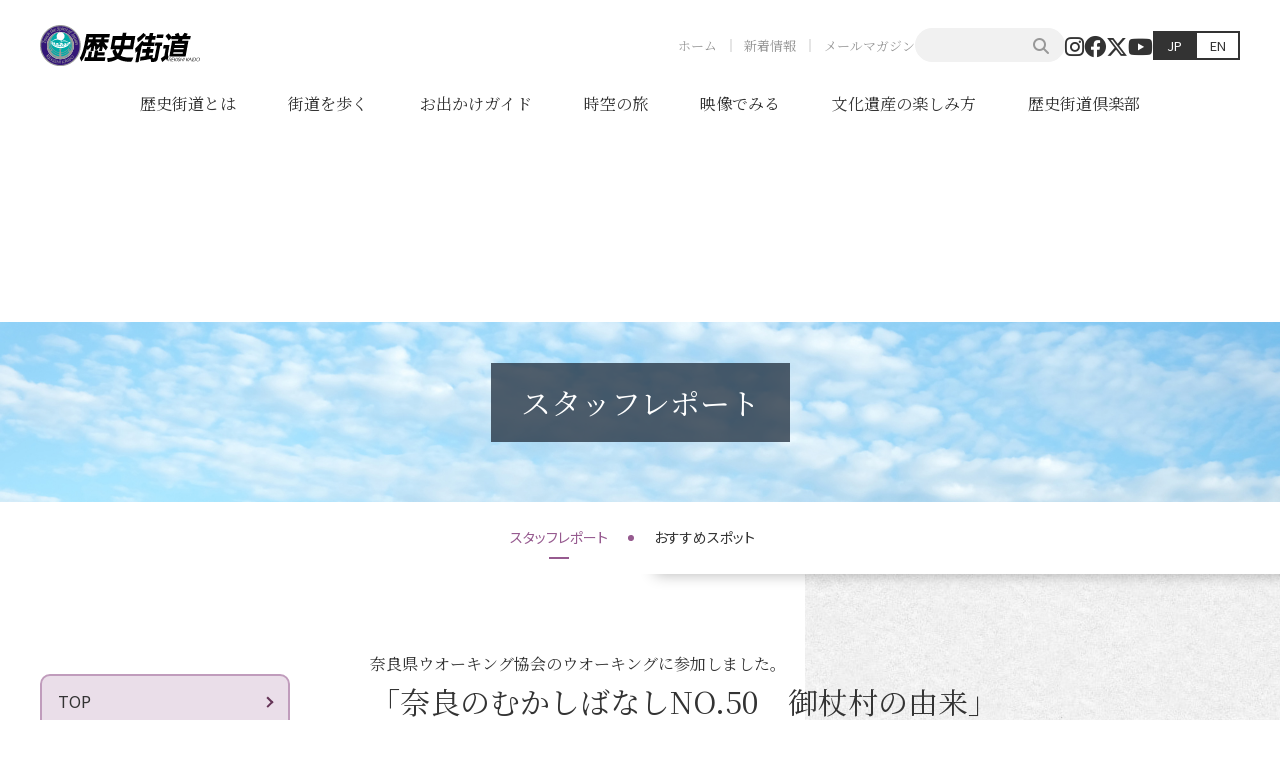

--- FILE ---
content_type: text/html; charset=UTF-8
request_url: https://www.rekishikaido.gr.jp/blog/2022/9710/
body_size: 108729
content:
<!DOCTYPE html>
<html lang="ja">
<head>
<!-- アクセス解析コード -->
<!-- Google tag (gtag.js) -->
<script async src="https://www.googletagmanager.com/gtag/js?id=G-1SNSR0NECC"></script>
<script>
  window.dataLayer = window.dataLayer || [];
  function gtag(){dataLayer.push(arguments);}
  gtag('js', new Date());

  gtag('config', 'G-1SNSR0NECC');
  gtag('config', 'UA-135081483-1');
</script>
<meta charset="UTF-8">
<meta name="viewport" content="width=device-width,initial-scale=1">
<meta http-equiv="X-UA-Compatible" content="IE=edge">

<link rel="shortcut icon" href="/favicon.ico" type="image/vnd.microsoft.icon">
<link rel="apple-touch-icon" href="https://www.rekishikaido.gr.jp/cms/wp-content/themes/rekishikaidogrjp/assets/img/common/apple-touch-icon.png" sizes="180x180">
<link rel="icon" type="image/png" href="https://www.rekishikaido.gr.jp/cms/wp-content/themes/rekishikaidogrjp/assets/img/common/android-chrome-192x192.png" sizes="192x192">
<link rel="preconnect" href="https://fonts.googleapis.com">
<link rel="preconnect" href="https://fonts.gstatic.com" crossorigin>
<link href="https://fonts.googleapis.com/css2?family=Noto+Sans+JP:wght@400;700&family=Noto+Serif+JP:wght@400;700&display=swap" rel="stylesheet">

<title>奈良県ウオーキング協会のウオーキングに参加しました。 | 歴史街道</title>
<meta name='robots' content='max-image-preview:large' />
<script type="text/javascript">
/* <![CDATA[ */
window._wpemojiSettings = {"baseUrl":"https:\/\/s.w.org\/images\/core\/emoji\/15.0.3\/72x72\/","ext":".png","svgUrl":"https:\/\/s.w.org\/images\/core\/emoji\/15.0.3\/svg\/","svgExt":".svg","source":{"concatemoji":"https:\/\/www.rekishikaido.gr.jp\/cms\/wp-includes\/js\/wp-emoji-release.min.js?ver=6.5.4"}};
/*! This file is auto-generated */
!function(i,n){var o,s,e;function c(e){try{var t={supportTests:e,timestamp:(new Date).valueOf()};sessionStorage.setItem(o,JSON.stringify(t))}catch(e){}}function p(e,t,n){e.clearRect(0,0,e.canvas.width,e.canvas.height),e.fillText(t,0,0);var t=new Uint32Array(e.getImageData(0,0,e.canvas.width,e.canvas.height).data),r=(e.clearRect(0,0,e.canvas.width,e.canvas.height),e.fillText(n,0,0),new Uint32Array(e.getImageData(0,0,e.canvas.width,e.canvas.height).data));return t.every(function(e,t){return e===r[t]})}function u(e,t,n){switch(t){case"flag":return n(e,"\ud83c\udff3\ufe0f\u200d\u26a7\ufe0f","\ud83c\udff3\ufe0f\u200b\u26a7\ufe0f")?!1:!n(e,"\ud83c\uddfa\ud83c\uddf3","\ud83c\uddfa\u200b\ud83c\uddf3")&&!n(e,"\ud83c\udff4\udb40\udc67\udb40\udc62\udb40\udc65\udb40\udc6e\udb40\udc67\udb40\udc7f","\ud83c\udff4\u200b\udb40\udc67\u200b\udb40\udc62\u200b\udb40\udc65\u200b\udb40\udc6e\u200b\udb40\udc67\u200b\udb40\udc7f");case"emoji":return!n(e,"\ud83d\udc26\u200d\u2b1b","\ud83d\udc26\u200b\u2b1b")}return!1}function f(e,t,n){var r="undefined"!=typeof WorkerGlobalScope&&self instanceof WorkerGlobalScope?new OffscreenCanvas(300,150):i.createElement("canvas"),a=r.getContext("2d",{willReadFrequently:!0}),o=(a.textBaseline="top",a.font="600 32px Arial",{});return e.forEach(function(e){o[e]=t(a,e,n)}),o}function t(e){var t=i.createElement("script");t.src=e,t.defer=!0,i.head.appendChild(t)}"undefined"!=typeof Promise&&(o="wpEmojiSettingsSupports",s=["flag","emoji"],n.supports={everything:!0,everythingExceptFlag:!0},e=new Promise(function(e){i.addEventListener("DOMContentLoaded",e,{once:!0})}),new Promise(function(t){var n=function(){try{var e=JSON.parse(sessionStorage.getItem(o));if("object"==typeof e&&"number"==typeof e.timestamp&&(new Date).valueOf()<e.timestamp+604800&&"object"==typeof e.supportTests)return e.supportTests}catch(e){}return null}();if(!n){if("undefined"!=typeof Worker&&"undefined"!=typeof OffscreenCanvas&&"undefined"!=typeof URL&&URL.createObjectURL&&"undefined"!=typeof Blob)try{var e="postMessage("+f.toString()+"("+[JSON.stringify(s),u.toString(),p.toString()].join(",")+"));",r=new Blob([e],{type:"text/javascript"}),a=new Worker(URL.createObjectURL(r),{name:"wpTestEmojiSupports"});return void(a.onmessage=function(e){c(n=e.data),a.terminate(),t(n)})}catch(e){}c(n=f(s,u,p))}t(n)}).then(function(e){for(var t in e)n.supports[t]=e[t],n.supports.everything=n.supports.everything&&n.supports[t],"flag"!==t&&(n.supports.everythingExceptFlag=n.supports.everythingExceptFlag&&n.supports[t]);n.supports.everythingExceptFlag=n.supports.everythingExceptFlag&&!n.supports.flag,n.DOMReady=!1,n.readyCallback=function(){n.DOMReady=!0}}).then(function(){return e}).then(function(){var e;n.supports.everything||(n.readyCallback(),(e=n.source||{}).concatemoji?t(e.concatemoji):e.wpemoji&&e.twemoji&&(t(e.twemoji),t(e.wpemoji)))}))}((window,document),window._wpemojiSettings);
/* ]]> */
</script>
<link rel='stylesheet' id='sbi_styles-css' href='https://www.rekishikaido.gr.jp/cms/wp-content/plugins/instagram-feed/css/sbi-styles.min.css?ver=6.6.1' type='text/css' media='all' />
<style id='wp-emoji-styles-inline-css' type='text/css'>

	img.wp-smiley, img.emoji {
		display: inline !important;
		border: none !important;
		box-shadow: none !important;
		height: 1em !important;
		width: 1em !important;
		margin: 0 0.07em !important;
		vertical-align: -0.1em !important;
		background: none !important;
		padding: 0 !important;
	}
</style>
<link rel='stylesheet' id='wp-block-library-css' href='https://www.rekishikaido.gr.jp/cms/wp-includes/css/dist/block-library/style.min.css?ver=6.5.4' type='text/css' media='all' />
<style id='classic-theme-styles-inline-css' type='text/css'>
/*! This file is auto-generated */
.wp-block-button__link{color:#fff;background-color:#32373c;border-radius:9999px;box-shadow:none;text-decoration:none;padding:calc(.667em + 2px) calc(1.333em + 2px);font-size:1.125em}.wp-block-file__button{background:#32373c;color:#fff;text-decoration:none}
</style>
<style id='global-styles-inline-css' type='text/css'>
body{--wp--preset--color--black: #000000;--wp--preset--color--cyan-bluish-gray: #abb8c3;--wp--preset--color--white: #ffffff;--wp--preset--color--pale-pink: #f78da7;--wp--preset--color--vivid-red: #cf2e2e;--wp--preset--color--luminous-vivid-orange: #ff6900;--wp--preset--color--luminous-vivid-amber: #fcb900;--wp--preset--color--light-green-cyan: #7bdcb5;--wp--preset--color--vivid-green-cyan: #00d084;--wp--preset--color--pale-cyan-blue: #8ed1fc;--wp--preset--color--vivid-cyan-blue: #0693e3;--wp--preset--color--vivid-purple: #9b51e0;--wp--preset--gradient--vivid-cyan-blue-to-vivid-purple: linear-gradient(135deg,rgba(6,147,227,1) 0%,rgb(155,81,224) 100%);--wp--preset--gradient--light-green-cyan-to-vivid-green-cyan: linear-gradient(135deg,rgb(122,220,180) 0%,rgb(0,208,130) 100%);--wp--preset--gradient--luminous-vivid-amber-to-luminous-vivid-orange: linear-gradient(135deg,rgba(252,185,0,1) 0%,rgba(255,105,0,1) 100%);--wp--preset--gradient--luminous-vivid-orange-to-vivid-red: linear-gradient(135deg,rgba(255,105,0,1) 0%,rgb(207,46,46) 100%);--wp--preset--gradient--very-light-gray-to-cyan-bluish-gray: linear-gradient(135deg,rgb(238,238,238) 0%,rgb(169,184,195) 100%);--wp--preset--gradient--cool-to-warm-spectrum: linear-gradient(135deg,rgb(74,234,220) 0%,rgb(151,120,209) 20%,rgb(207,42,186) 40%,rgb(238,44,130) 60%,rgb(251,105,98) 80%,rgb(254,248,76) 100%);--wp--preset--gradient--blush-light-purple: linear-gradient(135deg,rgb(255,206,236) 0%,rgb(152,150,240) 100%);--wp--preset--gradient--blush-bordeaux: linear-gradient(135deg,rgb(254,205,165) 0%,rgb(254,45,45) 50%,rgb(107,0,62) 100%);--wp--preset--gradient--luminous-dusk: linear-gradient(135deg,rgb(255,203,112) 0%,rgb(199,81,192) 50%,rgb(65,88,208) 100%);--wp--preset--gradient--pale-ocean: linear-gradient(135deg,rgb(255,245,203) 0%,rgb(182,227,212) 50%,rgb(51,167,181) 100%);--wp--preset--gradient--electric-grass: linear-gradient(135deg,rgb(202,248,128) 0%,rgb(113,206,126) 100%);--wp--preset--gradient--midnight: linear-gradient(135deg,rgb(2,3,129) 0%,rgb(40,116,252) 100%);--wp--preset--font-size--small: 13px;--wp--preset--font-size--medium: 20px;--wp--preset--font-size--large: 36px;--wp--preset--font-size--x-large: 42px;--wp--preset--spacing--20: 0.44rem;--wp--preset--spacing--30: 0.67rem;--wp--preset--spacing--40: 1rem;--wp--preset--spacing--50: 1.5rem;--wp--preset--spacing--60: 2.25rem;--wp--preset--spacing--70: 3.38rem;--wp--preset--spacing--80: 5.06rem;--wp--preset--shadow--natural: 6px 6px 9px rgba(0, 0, 0, 0.2);--wp--preset--shadow--deep: 12px 12px 50px rgba(0, 0, 0, 0.4);--wp--preset--shadow--sharp: 6px 6px 0px rgba(0, 0, 0, 0.2);--wp--preset--shadow--outlined: 6px 6px 0px -3px rgba(255, 255, 255, 1), 6px 6px rgba(0, 0, 0, 1);--wp--preset--shadow--crisp: 6px 6px 0px rgba(0, 0, 0, 1);}:where(.is-layout-flex){gap: 0.5em;}:where(.is-layout-grid){gap: 0.5em;}body .is-layout-flex{display: flex;}body .is-layout-flex{flex-wrap: wrap;align-items: center;}body .is-layout-flex > *{margin: 0;}body .is-layout-grid{display: grid;}body .is-layout-grid > *{margin: 0;}:where(.wp-block-columns.is-layout-flex){gap: 2em;}:where(.wp-block-columns.is-layout-grid){gap: 2em;}:where(.wp-block-post-template.is-layout-flex){gap: 1.25em;}:where(.wp-block-post-template.is-layout-grid){gap: 1.25em;}.has-black-color{color: var(--wp--preset--color--black) !important;}.has-cyan-bluish-gray-color{color: var(--wp--preset--color--cyan-bluish-gray) !important;}.has-white-color{color: var(--wp--preset--color--white) !important;}.has-pale-pink-color{color: var(--wp--preset--color--pale-pink) !important;}.has-vivid-red-color{color: var(--wp--preset--color--vivid-red) !important;}.has-luminous-vivid-orange-color{color: var(--wp--preset--color--luminous-vivid-orange) !important;}.has-luminous-vivid-amber-color{color: var(--wp--preset--color--luminous-vivid-amber) !important;}.has-light-green-cyan-color{color: var(--wp--preset--color--light-green-cyan) !important;}.has-vivid-green-cyan-color{color: var(--wp--preset--color--vivid-green-cyan) !important;}.has-pale-cyan-blue-color{color: var(--wp--preset--color--pale-cyan-blue) !important;}.has-vivid-cyan-blue-color{color: var(--wp--preset--color--vivid-cyan-blue) !important;}.has-vivid-purple-color{color: var(--wp--preset--color--vivid-purple) !important;}.has-black-background-color{background-color: var(--wp--preset--color--black) !important;}.has-cyan-bluish-gray-background-color{background-color: var(--wp--preset--color--cyan-bluish-gray) !important;}.has-white-background-color{background-color: var(--wp--preset--color--white) !important;}.has-pale-pink-background-color{background-color: var(--wp--preset--color--pale-pink) !important;}.has-vivid-red-background-color{background-color: var(--wp--preset--color--vivid-red) !important;}.has-luminous-vivid-orange-background-color{background-color: var(--wp--preset--color--luminous-vivid-orange) !important;}.has-luminous-vivid-amber-background-color{background-color: var(--wp--preset--color--luminous-vivid-amber) !important;}.has-light-green-cyan-background-color{background-color: var(--wp--preset--color--light-green-cyan) !important;}.has-vivid-green-cyan-background-color{background-color: var(--wp--preset--color--vivid-green-cyan) !important;}.has-pale-cyan-blue-background-color{background-color: var(--wp--preset--color--pale-cyan-blue) !important;}.has-vivid-cyan-blue-background-color{background-color: var(--wp--preset--color--vivid-cyan-blue) !important;}.has-vivid-purple-background-color{background-color: var(--wp--preset--color--vivid-purple) !important;}.has-black-border-color{border-color: var(--wp--preset--color--black) !important;}.has-cyan-bluish-gray-border-color{border-color: var(--wp--preset--color--cyan-bluish-gray) !important;}.has-white-border-color{border-color: var(--wp--preset--color--white) !important;}.has-pale-pink-border-color{border-color: var(--wp--preset--color--pale-pink) !important;}.has-vivid-red-border-color{border-color: var(--wp--preset--color--vivid-red) !important;}.has-luminous-vivid-orange-border-color{border-color: var(--wp--preset--color--luminous-vivid-orange) !important;}.has-luminous-vivid-amber-border-color{border-color: var(--wp--preset--color--luminous-vivid-amber) !important;}.has-light-green-cyan-border-color{border-color: var(--wp--preset--color--light-green-cyan) !important;}.has-vivid-green-cyan-border-color{border-color: var(--wp--preset--color--vivid-green-cyan) !important;}.has-pale-cyan-blue-border-color{border-color: var(--wp--preset--color--pale-cyan-blue) !important;}.has-vivid-cyan-blue-border-color{border-color: var(--wp--preset--color--vivid-cyan-blue) !important;}.has-vivid-purple-border-color{border-color: var(--wp--preset--color--vivid-purple) !important;}.has-vivid-cyan-blue-to-vivid-purple-gradient-background{background: var(--wp--preset--gradient--vivid-cyan-blue-to-vivid-purple) !important;}.has-light-green-cyan-to-vivid-green-cyan-gradient-background{background: var(--wp--preset--gradient--light-green-cyan-to-vivid-green-cyan) !important;}.has-luminous-vivid-amber-to-luminous-vivid-orange-gradient-background{background: var(--wp--preset--gradient--luminous-vivid-amber-to-luminous-vivid-orange) !important;}.has-luminous-vivid-orange-to-vivid-red-gradient-background{background: var(--wp--preset--gradient--luminous-vivid-orange-to-vivid-red) !important;}.has-very-light-gray-to-cyan-bluish-gray-gradient-background{background: var(--wp--preset--gradient--very-light-gray-to-cyan-bluish-gray) !important;}.has-cool-to-warm-spectrum-gradient-background{background: var(--wp--preset--gradient--cool-to-warm-spectrum) !important;}.has-blush-light-purple-gradient-background{background: var(--wp--preset--gradient--blush-light-purple) !important;}.has-blush-bordeaux-gradient-background{background: var(--wp--preset--gradient--blush-bordeaux) !important;}.has-luminous-dusk-gradient-background{background: var(--wp--preset--gradient--luminous-dusk) !important;}.has-pale-ocean-gradient-background{background: var(--wp--preset--gradient--pale-ocean) !important;}.has-electric-grass-gradient-background{background: var(--wp--preset--gradient--electric-grass) !important;}.has-midnight-gradient-background{background: var(--wp--preset--gradient--midnight) !important;}.has-small-font-size{font-size: var(--wp--preset--font-size--small) !important;}.has-medium-font-size{font-size: var(--wp--preset--font-size--medium) !important;}.has-large-font-size{font-size: var(--wp--preset--font-size--large) !important;}.has-x-large-font-size{font-size: var(--wp--preset--font-size--x-large) !important;}
.wp-block-navigation a:where(:not(.wp-element-button)){color: inherit;}
:where(.wp-block-post-template.is-layout-flex){gap: 1.25em;}:where(.wp-block-post-template.is-layout-grid){gap: 1.25em;}
:where(.wp-block-columns.is-layout-flex){gap: 2em;}:where(.wp-block-columns.is-layout-grid){gap: 2em;}
.wp-block-pullquote{font-size: 1.5em;line-height: 1.6;}
</style>
<link rel='stylesheet' id='contact-form-7-css' href='https://www.rekishikaido.gr.jp/cms/wp-content/plugins/contact-form-7/includes/css/styles.css?ver=5.9.5' type='text/css' media='all' />
<link rel='stylesheet' id='fontawesome-css' href='https://www.rekishikaido.gr.jp/cms/wp-content/themes/rekishikaidogrjp/assets/css/all.min.css?ver=6.4.2' type='text/css' media='all' />
<link rel='stylesheet' id='main-style-css' href='https://www.rekishikaido.gr.jp/cms/wp-content/themes/rekishikaidogrjp/assets/css/style.css?ver=6.5.4' type='text/css' media='all' />
<link rel='stylesheet' id='tablepress-default-css' href='https://www.rekishikaido.gr.jp/cms/wp-content/plugins/tablepress/css/build/default.css?ver=2.3.2' type='text/css' media='all' />
<script type="text/javascript" src="https://www.rekishikaido.gr.jp/cms/wp-includes/js/jquery/jquery.min.js?ver=3.7.1" id="jquery-core-js"></script>
<script type="text/javascript" src="https://www.rekishikaido.gr.jp/cms/wp-includes/js/jquery/jquery-migrate.min.js?ver=3.4.1" id="jquery-migrate-js"></script>
<script type="text/javascript" src="https://www.rekishikaido.gr.jp/cms/wp-content/themes/rekishikaidogrjp/assets/js/splide.min.js?ver=4.1.2" id="splide-js"></script>
<link rel="https://api.w.org/" href="https://www.rekishikaido.gr.jp/wp-json/" /><link rel="alternate" type="application/json" href="https://www.rekishikaido.gr.jp/wp-json/wp/v2/blog/9710" /><link rel="canonical" href="https://www.rekishikaido.gr.jp/blog/2022/9710/" />
<link rel="alternate" type="application/json+oembed" href="https://www.rekishikaido.gr.jp/wp-json/oembed/1.0/embed?url=https%3A%2F%2Fwww.rekishikaido.gr.jp%2Fblog%2F2022%2F9710%2F" />
<link rel="alternate" type="text/xml+oembed" href="https://www.rekishikaido.gr.jp/wp-json/oembed/1.0/embed?url=https%3A%2F%2Fwww.rekishikaido.gr.jp%2Fblog%2F2022%2F9710%2F&#038;format=xml" />

<meta name="description" content="奈良県ウオーキング協会のウオーキングに参加しました。 - 歴史街道とは、日本の歴史と文化を体感できる新しい旅筋です。">
<meta name="keywords" Content="歴史街道推進協議会,歴史街道">
<meta name="thumbnail" content="https://www.rekishikaido.gr.jp/cms/wp-content/themes/rekishikaidogrjp/assets/img/common/ogp.png">

<meta property="og:title" content="奈良県ウオーキング協会のウオーキングに参加しました。">
<meta property="og:description" content="奈良県ウオーキング協会のウオーキングに参加しました。 - 歴史街道とは、日本の歴史と文化を体感できる新しい旅筋です。">
<meta property="og:type" content="article">
<meta property="og:url" content="https://www.rekishikaido.gr.jp/blog/2022/9710/">
<meta property="og:image" content="https://www.rekishikaido.gr.jp/cms/wp-content/themes/rekishikaidogrjp/assets/img/common/ogp.png">
<meta property="og:site_name" content="歴史街道">
<meta property="og:locale" content="ja_JP">
</head>
<body class="blog-template-default single single-blog postid-9710">

<div id="fb-root"></div>
<script async defer crossorigin="anonymous" src="https://connect.facebook.net/ja_JP/sdk.js#xfbml=1&version=v19.0" nonce="txTDdRnK"></script>

<div class="l-pagebody">
<header id="header" class="l-header">
	<div class="l-headerContents">
		<h1 class="l-headerLogo"><a href="/"><img src="https://www.rekishikaido.gr.jp/cms/wp-content/themes/rekishikaidogrjp/assets/img/common/logo.svg" alt="歴史街道"></a></h1>
		<div class="l-headerNav">
			<ul class="l-headerNavList">
				<li><a href="/" class="l-headerNavItem">ホーム</a></li>
				<li><a href="/news/" class="l-headerNavItem">新着情報</a></li>
				<li><a href="/merumaga/" class="l-headerNavItem">メールマガジン</a></li>
			</ul>
			<form role="search" method="get" id="searchform" class="c-searchForm" action="https://www.rekishikaido.gr.jp/" >
	<input type="text" value="" name="s" class="c-formControl" />
	<button type="submit"><i class="fa fa-search" aria-hidden="true"></i></button>
</form>			<ul class="l-headerSocialList">
				<li><a href="https://www.instagram.com/rekishikaido/" target="_blank" class="l-headerSocialItem"><i class="fa-brands fa-instagram"></i></a></li>
				<li><a href="https://www.facebook.com/people/%E6%AD%B4%E5%8F%B2%E8%A1%97%E9%81%93%E6%8E%A8%E9%80%B2%E5%8D%94%E8%AD%B0%E4%BC%9A/100064272956216/" target="_blank" class="l-headerSocialItem"><i class="fa-brands fa-facebook"></i></a></li>
				<li><a href="https://twitter.com/rekisikaidoubot" target="_blank" class="l-headerSocialItem"><i class="fa-brands fa-x-twitter"></i></a></li>
				<li><a href="https://www.youtube.com/channel/UCiXm9QlWZFQlpxXYtIRGQZw" target="_blank" class="l-headerSocialItem"><i class="fa-brands fa-youtube"></i></a></li>
			</ul>
			<ul class="l-headerLanguageList">
				<li><a href="/" class="l-headerLanguageItem is-current">JP</a></li>
				<li><a href="/en/" class="l-headerLanguageItem">EN</a></li>
			</ul>
		</div>
	</div>
	<nav class="l-gnav">
	<div class="l-container">
		<ul class="l-gnavList">
			<li><a href="/about/" class="l-gnavItem">歴史街道とは</a></li>
			<li><a href="/kaido/" class="l-gnavItem">街道を歩く</a></li>
			<li><a href="/guide/" class="l-gnavItem">お出かけガイド</a></li>
			<li><a href="/timetrip/" class="l-gnavItem">時空の旅</a></li>
			<li><a href="/movie/" class="l-gnavItem">映像でみる</a></li>
			<li><a href="/worldheritage/" target="_blank" class="l-gnavItem">文化遺産の楽しみ方</a></li>
			<li><a href="/club/" class="l-gnavItem">歴史街道倶楽部</a></li>
		</ul>
	</div>
</nav>	<button class="l-hamburger">
		<span class="l-hamburger__bar"></span>
		<span class="l-hamburger__text">MENU</span>
	</button>
</header>
<main role="main">
<article class="l-main-contents">


	<div class="l-pagehead">
		
		<div class="l-pageheadSplide splide" role="group" aria-label="Main Visual">
			<div class="splide__track">
				<ul class="splide__list">
					
			<li class="splide__slide">
				<div class="l-pageheadSplideImg" style="background-image: url(/cms/wp-content/themes/rekishikaidogrjp/assets/img/mv/blog_mv_01.jpg);"></div>
			</li>
			<li class="splide__slide">
				<div class="l-pageheadSplideImg" style="background-image: url(/cms/wp-content/themes/rekishikaidogrjp/assets/img/mv/blog_mv_02.jpg);"></div>
			</li>
			<li class="splide__slide">
				<div class="l-pageheadSplideImg" style="background-image: url(/cms/wp-content/themes/rekishikaidogrjp/assets/img/mv/blog_mv_03.jpg);"></div>
			</li>
				</ul>
			</div>
		</div>
		<div class="l-pagehead__inner">
			
				<p class="l-pageheadTitle">
					<span class="l-pageheadTitle__lg">スタッフレポート</span>
				</p>
		</div>
	</div>
<nav class="p-localnavHead">
	<div class="l-container">
		<ul class="p-localnavList">
	<li><a href="https://www.rekishikaido.gr.jp/blog/" class="p-localnavItem is-current">スタッフレポート</a></li>
	<li><a href="https://www.rekishikaido.gr.jp/spot/" class="p-localnavItem">おすすめスポット</a></li>
</ul>	</div>
</nav>
<div class="l-contents2col">
	<div class="l-contents2col__main">
		<section class="p-section p-section--washi">
			<div class="l-container">
														<h1 class="p-singleTitle u-mb-20">
						<span class="p-singleTitle__sm">奈良県ウオーキング協会のウオーキングに参加しました。</span>
						<span class="p-singleTitle__lg">「奈良のむかしばなしNO.50　御杖村の由来」</span>
					</h1>
					
								<div class="p-layout2col u-mb-70">
									<div class="p-layout2col__inner">
										
									<div class="p-newsReportSplide splide" role="group" aria-label="Main Visual">
										<div class="splide__track">
											<ul class="splide__list">
												
										<li class="splide__slide">
											<img src="https://www.rekishikaido.gr.jp/cms/wp-content/uploads/2022/06/IMG_7046.jpg" class="p-newsSplideImg" alt="">
										</li>
										<li class="splide__slide">
											<img src="https://www.rekishikaido.gr.jp/cms/wp-content/uploads/2022/06/IMG_7048.jpg" class="p-newsSplideImg" alt="">
										</li>
											</ul>
										</div>
									</div>
									</div>
									<div class="p-layout2col__inner">
										<p>令和４年６月２５日（土）、近鉄桜井駅集合、２台のバスに乗車し奈良県御杖村の土屋原公民館へ。御杖村伊藤村長から歓迎のご挨拶をいただきました。

春日神社には天津児屋根命がまつられ、普通の葉にまざって筒状の葉が着生することからラッパイチョウと呼ばれていて高さが２０m以上のイチョウの大木を見て出発しました。

今回、このウオークで伊勢本街道を歩かれるということで［風景街道「伊勢街道」連絡協議会］と共同で制作した「伊勢本街道ウオーキングマップ」を、歴史街道推進協議会から参加者全員にプレゼントしました。参加者は配布されたマップとスタッフの誘導で街道歩きを楽しまれました。

途中、桜峠は通らずに国道を歩き、旧御杖小学校を左に見ながら菅野の駒繁橋道標・大神宮灯籠を左に曲がり、篠田邸を見学。築約１５０年の建物で、室内を「みつえ街道クラブ」の方に解説いただき、ちょうどお昼となり、みつえ体験交流館で昼食をとりました。この場所は旧村立菅野小学校で、毎年１０月の体育の日に「ザ！雑巾ダッシュ！！」という、全長１０１メートルの板張りの廊下を雑巾がけしながら駆け抜けるイベントを実施されています。（最近はコロナの影響で中止されているようです）

昼食後、菅野川のほとりに位置する四社神社にお参りし、平坦な道を進み、菅野大橋からゆるやかな上りの道を２０分ほど行くと牛峠に到着します。車に注意しながら国道を横断して下り坂を行き、かつて倭姫命が杖（御杖）を残したと伝えられる御杖神社で奈良県ウオーキング協会のリーダー（奈良ソムリエの会の方）より、今回のテーマにある「奈良のむかしばなし」の説明を聞きました。

佐田峠には、奈良県御杖村菅野出身の行脚僧・行悦の道標があり、奈良県桜井市から三重県多気町まで９つ発見されています。

&nbsp;

&nbsp;</p>
										
									</div>
								</div>
								<div class="p-layout2col p-layout2col--reverse u-mb-70">
									<div class="p-layout2col__inner">
										
									<div class="p-newsReportSplide splide" role="group" aria-label="Main Visual">
										<div class="splide__track">
											<ul class="splide__list">
												
										<li class="splide__slide">
											<img src="https://www.rekishikaido.gr.jp/cms/wp-content/uploads/2022/06/IMG_7058.jpg" class="p-newsSplideImg" alt="">
										</li>
										<li class="splide__slide">
											<img src="https://www.rekishikaido.gr.jp/cms/wp-content/uploads/2022/06/IMG_7055.jpg" class="p-newsSplideImg" alt="">
										</li>
											</ul>
										</div>
									</div>
									</div>
									<div class="p-layout2col__inner">
										<p>その後、丸山公園までの「敷津七不思議」のスタンプを楽しみながらウオーク。途中の「追分の谷 うらの半夏生」を見ながら、「道の駅 伊勢本街道 御杖」にゴールしました。御杖村より、コーヒー、串コンニャクのおもてなしをうけ、抽選会のあとバスに乗り帰途につきました。

&nbsp;

今回のウオークでは、自然豊かな御杖村の伊勢本街道を楽しみながら歩かせていただきました。</p>
										
									</div>
								</div>								
				<div class="p-singleNavigation">
					
	<nav class="navigation post-navigation" aria-label="投稿">
		<h2 class="screen-reader-text">投稿ナビゲーション</h2>
		<div class="nav-links"><div class="nav-previous"><a href="https://www.rekishikaido.gr.jp/blog/2022/9419/" rel="prev">前の記事へ</a></div><div class="nav-next"><a href="https://www.rekishikaido.gr.jp/blog/2022/10005/" rel="next">次の記事へ</a></div></div>
	</nav>				</div>
			</div>
		</section>
	</div>
	<div class="l-contents2col__side">
		
		<nav class="p-sideNav">
			<ul class="p-sideNavList">
				<li><a href="https://www.rekishikaido.gr.jp/blog/" class="p-sideNavItem">TOP</a></li>
				
					<li>
						<div class="p-sideNavItem p-sideNavItem--parent">2026年</div>
						<ul class="p-sideNavList">
							
							<li>
								<div class="p-sideNavItem p-sideNavItem--parent">1月</div>
								<ul class="p-sideNavList">
									
							<li>
								<a href="https://www.rekishikaido.gr.jp/blog/2026%e5%b9%b4/17832/" class="p-sideNavItem"> 書きぞめ大会　～第６５回　大阪大会～</a>
							</li>
								</ul>
							</li>
						</ul>
					</li>
					<li>
						<div class="p-sideNavItem p-sideNavItem--parent">2025年</div>
						<ul class="p-sideNavList">
							
							<li>
								<div class="p-sideNavItem p-sideNavItem--parent">12月</div>
								<ul class="p-sideNavList">
									
							<li>
								<a href="https://www.rekishikaido.gr.jp/blog/2025%e5%b9%b4/17784/" class="p-sideNavItem"> 「自然と歴史の宝庫・紀伊半島　潟見の浦と詠まれた景勝地 和歌山県加太＆古くから神仏坐す修験道の聖地 奈良県吉野の魅力」 </a>
							</li>
							<li>
								<a href="https://www.rekishikaido.gr.jp/blog/2025%e5%b9%b4/17730/" class="p-sideNavItem"> 講演「大阪のまちは大坂（石山）本願寺寺内町からはじまった」をテーマにお話しを聞きました。</a>
							</li>
							<li>
								<a href="https://www.rekishikaido.gr.jp/blog/2025%e5%b9%b4/17807/" class="p-sideNavItem"> 桂文我 落語と旅のはなしの会</a>
							</li>
							<li>
								<a href="https://www.rekishikaido.gr.jp/blog/2025%e5%b9%b4/17360/" class="p-sideNavItem"> 第５回　山田街道を歩く</a>
							</li>
								</ul>
							</li>
							<li>
								<div class="p-sideNavItem p-sideNavItem--parent">11月</div>
								<ul class="p-sideNavList">
									
							<li>
								<a href="https://www.rekishikaido.gr.jp/blog/2025%e5%b9%b4/17517/" class="p-sideNavItem"> 「飛鳥時代　女帝が翔けた時・日本の夜明け」</a>
							</li>
							<li>
								<a href="https://www.rekishikaido.gr.jp/blog/2025%e5%b9%b4/17075/" class="p-sideNavItem"> 第３回　「浄橋寺文書」からみる宿場町生瀬</a>
							</li>
							<li>
								<a href="https://www.rekishikaido.gr.jp/blog/2025%e5%b9%b4/17459/" class="p-sideNavItem"> 万葉歌碑除幕式と初瀬街道ウオーク</a>
							</li>
							<li>
								<a href="https://www.rekishikaido.gr.jp/blog/2025%e5%b9%b4/17455/" class="p-sideNavItem"> [斑鳩游学プロジェクト]藤ノ木古墳発掘調査４０周年記念シンポジウム</a>
							</li>
							<li>
								<a href="https://www.rekishikaido.gr.jp/blog/2025%e5%b9%b4/17377/" class="p-sideNavItem"> 朝日・おおさか南北ウオーク　　北大阪急行担当　紅葉の秋を辿りながら… 箕面萱野駅から日本の滝百選・箕面大滝を目指すコース</a>
							</li>
							<li>
								<a href="https://www.rekishikaido.gr.jp/blog/2025%e5%b9%b4/17358/" class="p-sideNavItem"> 第４回　小浜宿　歴史街道ウオーク</a>
							</li>
							<li>
								<a href="https://www.rekishikaido.gr.jp/blog/2025%e5%b9%b4/17397/" class="p-sideNavItem"> 親子で学ぶ・食べる奈良　金魚とお城のまちをめぐる</a>
							</li>
							<li>
								<a href="https://www.rekishikaido.gr.jp/blog/2025%e5%b9%b4/17381/" class="p-sideNavItem"> 近江の宿場を満喫「京たち守山泊まり・守山宿編」</a>
							</li>
							<li>
								<a href="https://www.rekishikaido.gr.jp/blog/%blog_category%/17287/" class="p-sideNavItem"> 祝 世界文化遺産国内推薦決定！ ～楽しもう深まる秋の飛鳥・藤原を歩く～</a>
							</li>
							<li>
								<a href="https://www.rekishikaido.gr.jp/blog/2025%e5%b9%b4/17303/" class="p-sideNavItem"> 朝日・おおさか南北ウオーク阪堺電車担当　　堺の旧市街エリアの歴史を辿る 旧市街エリアの歴史的建造物や施設を巡るコース</a>
							</li>
							<li>
								<a href="https://www.rekishikaido.gr.jp/blog/2025%e5%b9%b4/17083/" class="p-sideNavItem"> 朝日・おおさか南北ウオーク２０２５　　　　「千里ニュータウンの自然を感じるコース」が実施されました</a>
							</li>
							<li>
								<a href="https://www.rekishikaido.gr.jp/blog/2025%e5%b9%b4/17313/" class="p-sideNavItem"> 近江の宿場を満喫「東海道と中山道の分岐点・草津宿編」(10/31)</a>
							</li>
							<li>
								<a href="https://www.rekishikaido.gr.jp/blog/2025%e5%b9%b4/17266/" class="p-sideNavItem"> </a>
							</li>
								</ul>
							</li>
							<li>
								<div class="p-sideNavItem p-sideNavItem--parent">10月</div>
								<ul class="p-sideNavList">
									
							<li>
								<a href="https://www.rekishikaido.gr.jp/blog/2025%e5%b9%b4/17081/" class="p-sideNavItem"> 第３回　史跡を訪ねて歩く物集女街道・西国街道</a>
							</li>
							<li>
								<a href="https://www.rekishikaido.gr.jp/blog/2025%e5%b9%b4/17079/" class="p-sideNavItem"> 第２回　秀吉が駆け抜けた道を歩く</a>
							</li>
							<li>
								<a href="https://www.rekishikaido.gr.jp/blog/2025%e5%b9%b4/17077/" class="p-sideNavItem"> 第１回　街道を歩く会「西国街道と池田道、大坂道からみた風景」</a>
							</li>
							<li>
								<a href="https://www.rekishikaido.gr.jp/blog/2025%e5%b9%b4/16835/" class="p-sideNavItem"> 忍者現る！ヒーロー忍者祭り２０２５　in　北御堂　　　　　　　　　　　～忍びの里　伊賀・甲賀・名張参上～</a>
							</li>
							<li>
								<a href="https://www.rekishikaido.gr.jp/blog/2025%e5%b9%b4/17053/" class="p-sideNavItem"> 　10月12日（日） 猪名川町制70周年！ 茅葺き屋根と彫刻の道を歩く 日生中央　人の広場から静思館・彫刻の道コース</a>
							</li>
							<li>
								<a href="https://www.rekishikaido.gr.jp/blog/2025%e5%b9%b4/17006/" class="p-sideNavItem"> 大阪・奈良歴史街道リレーウォーク実行委員会主催で 特別講演会　 「いのちの輝き、見つめて… 薬師寺とは何ぞ？　1300年の祈り」　が開催されました。</a>
							</li>
							<li>
								<a href="https://www.rekishikaido.gr.jp/blog/2025%e5%b9%b4/17073/" class="p-sideNavItem"> 街道からみた風景　＝物集女街道・西国街道＝</a>
							</li>
							<li>
								<a href="https://www.rekishikaido.gr.jp/blog/2025%e5%b9%b4/16844/" class="p-sideNavItem"> KANSAI伝統文化EXPO開催（10月5日）</a>
							</li>
							<li>
								<a href="https://www.rekishikaido.gr.jp/blog/2025%e5%b9%b4/16872/" class="p-sideNavItem"> 講演会「街道からみた風景」</a>
							</li>
							<li>
								<a href="https://www.rekishikaido.gr.jp/blog/2025%e5%b9%b4/16852/" class="p-sideNavItem"> お城とだんじりのまち・岸和田の魅力を発見！</a>
							</li>
								</ul>
							</li>
							<li>
								<div class="p-sideNavItem p-sideNavItem--parent">9月</div>
								<ul class="p-sideNavList">
									
							<li>
								<a href="https://www.rekishikaido.gr.jp/blog/2025%e5%b9%b4/17362/" class="p-sideNavItem"> 歴史街道」推進協議会　×　近鉄コラボウオーク「発掘調査４０周年企画　藤ノ木古墳を学ぼう！！」</a>
							</li>
							<li>
								<a href="https://www.rekishikaido.gr.jp/blog/2025%e5%b9%b4/17071/" class="p-sideNavItem"> 山崎合戦への道　＝史料から読む秀吉と西国街道＝</a>
							</li>
							<li>
								<a href="https://www.rekishikaido.gr.jp/blog/2025%e5%b9%b4/16683/" class="p-sideNavItem"> 大阪～京都～奈良～神戸で日本の歴史文化を体感</a>
							</li>
								</ul>
							</li>
							<li>
								<div class="p-sideNavItem p-sideNavItem--parent">8月</div>
								<ul class="p-sideNavList">
									
							<li>
								<a href="https://www.rekishikaido.gr.jp/blog/2025%e5%b9%b4/16456/" class="p-sideNavItem"> 民俗芸能等の伝統文化とあわせて歴史街道をPR</a>
							</li>
							<li>
								<a href="https://www.rekishikaido.gr.jp/blog/2025%e5%b9%b4/16431/" class="p-sideNavItem"> 7月29日、「国際交流を体感しよう！　法隆寺で木の文化に触れよう！」を開催</a>
							</li>
							<li>
								<a href="https://www.rekishikaido.gr.jp/blog/2025%e5%b9%b4/16422/" class="p-sideNavItem"> 7月26日、国立文楽劇場で教育プログラムを実施</a>
							</li>
								</ul>
							</li>
							<li>
								<div class="p-sideNavItem p-sideNavItem--parent">7月</div>
								<ul class="p-sideNavList">
									
							<li>
								<a href="https://www.rekishikaido.gr.jp/blog/2025%e5%b9%b4/16215/" class="p-sideNavItem"> ６月17日、フェスティバルステーション内の「KANSAI　Tourist Information」でPRを実施しました。</a>
							</li>
								</ul>
							</li>
							<li>
								<div class="p-sideNavItem p-sideNavItem--parent">4月</div>
								<ul class="p-sideNavList">
									
							<li>
								<a href="https://www.rekishikaido.gr.jp/blog/2025%e5%b9%b4/16024/" class="p-sideNavItem"> 町制70周年！猪名川町の魅力発見ウォーク い～な!!さくら通りから静思館・さくら池自然公園コース</a>
							</li>
							<li>
								<a href="https://www.rekishikaido.gr.jp/blog/2025%e5%b9%b4/16034/" class="p-sideNavItem"> 春風を浴びながら、明石海峡大橋を眺めて シーサイドを歩き、桜の開花を楽しむウオーク</a>
							</li>
							<li>
								<a href="https://www.rekishikaido.gr.jp/blog/2024/15772/" class="p-sideNavItem"> 　～江戸から見た東海道　VS　大坂から見た東海道～</a>
							</li>
							<li>
								<a href="https://www.rekishikaido.gr.jp/blog/2024/15753/" class="p-sideNavItem"> </a>
							</li>
								</ul>
							</li>
							<li>
								<div class="p-sideNavItem p-sideNavItem--parent">2月</div>
								<ul class="p-sideNavList">
									
							<li>
								<a href="https://www.rekishikaido.gr.jp/blog/2025%e5%b9%b4/15328/" class="p-sideNavItem"> </a>
							</li>
							<li>
								<a href="https://www.rekishikaido.gr.jp/blog/2024/15297/" class="p-sideNavItem"> 文化観光の視点から捉える近代建築</a>
							</li>
								</ul>
							</li>
							<li>
								<div class="p-sideNavItem p-sideNavItem--parent">1月</div>
								<ul class="p-sideNavList">
									
							<li>
								<a href="https://www.rekishikaido.gr.jp/blog/2024/15045/" class="p-sideNavItem"> 「日本の伝統的木造建築、匠の技と大阪・関西万博 関西の“Hidden Gem” 滋賀の魅力」</a>
							</li>
								</ul>
							</li>
						</ul>
					</li>
					<li>
						<div class="p-sideNavItem p-sideNavItem--parent">2024年</div>
						<ul class="p-sideNavList">
							
							<li>
								<div class="p-sideNavItem p-sideNavItem--parent">12月</div>
								<ul class="p-sideNavList">
									
							<li>
								<a href="https://www.rekishikaido.gr.jp/blog/2024/14736/" class="p-sideNavItem"> 「平安時代の雅と闇の世界を　講談で語り、文献で読み解く」</a>
							</li>
							<li>
								<a href="https://www.rekishikaido.gr.jp/blog/2024/14679/" class="p-sideNavItem"> </a>
							</li>
								</ul>
							</li>
							<li>
								<div class="p-sideNavItem p-sideNavItem--parent">11月</div>
								<ul class="p-sideNavList">
									
							<li>
								<a href="https://www.rekishikaido.gr.jp/blog/2024/14581/" class="p-sideNavItem"> 江戸末期の「日本一」の名工、丹波佐吉の石造物の魅力と保存の取り組みを紹介するフォーラムに参加しました。</a>
							</li>
							<li>
								<a href="https://www.rekishikaido.gr.jp/blog/2024/14565/" class="p-sideNavItem"> 第3回「紀貫之が通った道」</a>
							</li>
							<li>
								<a href="https://www.rekishikaido.gr.jp/blog/2024/14456/" class="p-sideNavItem"> 日本文化体感プログラムを活用した文化交流プログラムin近江八幡</a>
							</li>
								</ul>
							</li>
							<li>
								<div class="p-sideNavItem p-sideNavItem--parent">10月</div>
								<ul class="p-sideNavList">
									
							<li>
								<a href="https://www.rekishikaido.gr.jp/blog/2024/14243/" class="p-sideNavItem"> 「新薬師寺＆のんびり「木」でスポーツやってみよう！」</a>
							</li>
							<li>
								<a href="https://www.rekishikaido.gr.jp/blog/2024/14284/" class="p-sideNavItem"> 伊勢～奈良～京都～大阪で日本の歴史文化を体感</a>
							</li>
							<li>
								<a href="https://www.rekishikaido.gr.jp/blog/2024/14245/" class="p-sideNavItem"> お城とだんじりのまち岸和田の魅力を発見！</a>
							</li>
								</ul>
							</li>
							<li>
								<div class="p-sideNavItem p-sideNavItem--parent">4月</div>
								<ul class="p-sideNavList">
									
							<li>
								<a href="https://www.rekishikaido.gr.jp/blog/2024/13212/" class="p-sideNavItem"> 第一回　阪急担当　「爽やかな春風を感じて、今、神戸を巡る」に参加しました。</a>
							</li>
								</ul>
							</li>
							<li>
								<div class="p-sideNavItem p-sideNavItem--parent">3月</div>
								<ul class="p-sideNavList">
									
							<li>
								<a href="https://www.rekishikaido.gr.jp/blog/2024/12398/" class="p-sideNavItem"> 未来へ続く歴史街道 　～日本の歴史・文化・伝統を次の世代にも伝えたい！～</a>
							</li>
								</ul>
							</li>
							<li>
								<div class="p-sideNavItem p-sideNavItem--parent">2月</div>
								<ul class="p-sideNavList">
									
							<li>
								<a href="https://www.rekishikaido.gr.jp/blog/2024/12310/" class="p-sideNavItem"> 文化観光から見た民俗芸能　～地域の誇りを次代へとつないでいくために～　</a>
							</li>
							<li>
								<a href="https://www.rekishikaido.gr.jp/blog/2024/12280/" class="p-sideNavItem"> 「説話と絵図でめぐる宇陀の神武東遷」<br>吉田初三郎の鳥瞰図を読み解く</a>
							</li>
								</ul>
							</li>
							<li>
								<div class="p-sideNavItem p-sideNavItem--parent">1月</div>
								<ul class="p-sideNavList">
									
							<li>
								<a href="https://www.rekishikaido.gr.jp/blog/2024/12206/" class="p-sideNavItem"> 全国石工佐吉サミット2024</a>
							</li>
							<li>
								<a href="https://www.rekishikaido.gr.jp/blog/2024/12153/" class="p-sideNavItem"> 日本ESD学会　第７回近畿地方研究会</a>
							</li>
							<li>
								<a href="https://www.rekishikaido.gr.jp/blog/2024/12148/" class="p-sideNavItem"> 書きぞめ大会　～第６３回　大阪大会～</a>
							</li>
							<li>
								<a href="https://www.rekishikaido.gr.jp/blog/2024/12136/" class="p-sideNavItem"> 首都圏で関西の魅力を発信</a>
							</li>
								</ul>
							</li>
						</ul>
					</li>
					<li>
						<div class="p-sideNavItem p-sideNavItem--parent">2023年</div>
						<ul class="p-sideNavList">
							
							<li>
								<div class="p-sideNavItem p-sideNavItem--parent">12月</div>
								<ul class="p-sideNavList">
									
							<li>
								<a href="https://www.rekishikaido.gr.jp/blog/2023/12108/" class="p-sideNavItem"> 斑鳩で木の匠になろうⅢ　</a>
							</li>
							<li>
								<a href="https://www.rekishikaido.gr.jp/blog/2023/12014/" class="p-sideNavItem"> 朝日・五私鉄リレーウオーク2023<br>第6回 近鉄　 歴史遺産を訪ねて、1300年前の奈良の都へ!　（近鉄電車担当）</a>
							</li>
							<li>
								<a href="https://www.rekishikaido.gr.jp/blog/2023/12095/" class="p-sideNavItem"> 「日本風景街道　熊野」×「日本風景街道　伊勢街道」近畿交流活動　意見交換会</a>
							</li>
							<li>
								<a href="https://www.rekishikaido.gr.jp/blog/2023/12013/" class="p-sideNavItem"> 西国街道リレーウォーク 第７回 　「安満から今城塚古墳まで高槻の史跡と道標をたどる」</a>
							</li>
							<li>
								<a href="https://www.rekishikaido.gr.jp/blog/2023/12057/" class="p-sideNavItem"> 日本文化体感プログラムを活用した留学生との文化交流事業ＩＮ姫路</a>
							</li>
							<li>
								<a href="https://www.rekishikaido.gr.jp/blog/2023/12050/" class="p-sideNavItem"> 「戦国～江戸～近代 大阪の歴史を講談で語り、地形で読み解く」</a>
							</li>
							<li>
								<a href="https://www.rekishikaido.gr.jp/blog/2023/12012/" class="p-sideNavItem"> 西国街道リレーウォーク  第6回  道しるべからみた西国街道と大山崎</a>
							</li>
								</ul>
							</li>
							<li>
								<div class="p-sideNavItem p-sideNavItem--parent">11月</div>
								<ul class="p-sideNavList">
									
							<li>
								<a href="https://www.rekishikaido.gr.jp/blog/2023/11994/" class="p-sideNavItem"> 西国街道リレーウォーク 第５回<br>　「「城下町・在郷町茨木の道しるべと街道を辿る」</a>
							</li>
							<li>
								<a href="https://www.rekishikaido.gr.jp/blog/2023/11995/" class="p-sideNavItem"> 朝日・おおさか南北ウオーク<br>秋の豊中の街並みと自然を楽しみながら 豊中稲荷神社と桜塚古墳群を巡るコース（北大阪急行　担当）</a>
							</li>
							<li>
								<a href="https://www.rekishikaido.gr.jp/blog/2023/11982/" class="p-sideNavItem"> 初瀬街道＋ウォーク<br>札の辻から篠畑神社・三本松へ</a>
							</li>
							<li>
								<a href="https://www.rekishikaido.gr.jp/blog/2023/11966/" class="p-sideNavItem"> 西国街道リレーウォーク <br>第４回　「亀岡街道と吹田の道標」</a>
							</li>
							<li>
								<a href="https://www.rekishikaido.gr.jp/blog/2023/11948/" class="p-sideNavItem"> 紀伊山地三霊場フォーラム<br>弘法大師御誕生１２５０年<br>「たどる足跡つなげる思い～弘法大師の教えと現在（いま）～」</a>
							</li>
							<li>
								<a href="https://www.rekishikaido.gr.jp/blog/2023/11929/" class="p-sideNavItem"> 桜井宇陀広域連合主催のイベント</a>
							</li>
							<li>
								<a href="https://www.rekishikaido.gr.jp/blog/2023/11861/" class="p-sideNavItem"> 西国街道リレーウオーク<br>　第３回　街道を歩く会 「西国街道その⑨～北伊丹から石橋まで～」</a>
							</li>
							<li>
								<a href="https://www.rekishikaido.gr.jp/blog/2023/11860/" class="p-sideNavItem"> 西国街道リレーウォーク<br>第2回「旧中国街道沿いの道標と指定文化財」</a>
							</li>
							<li>
								<a href="https://www.rekishikaido.gr.jp/blog/2023/11874/" class="p-sideNavItem"> 『お城とだんじりのまち・岸和田の魅力を発見！』</a>
							</li>
								</ul>
							</li>
							<li>
								<div class="p-sideNavItem p-sideNavItem--parent">10月</div>
								<ul class="p-sideNavList">
									
							<li>
								<a href="https://www.rekishikaido.gr.jp/blog/2023/11827/" class="p-sideNavItem"> お茶と宇治のまち歴史公園　茶づな</a>
							</li>
							<li>
								<a href="https://www.rekishikaido.gr.jp/blog/2023/11751/" class="p-sideNavItem"> 西国街道リレーウオーク<br>第1回　歴史ウォーク「道しるべを訪ねて歩く西国街道」</a>
							</li>
							<li>
								<a href="https://www.rekishikaido.gr.jp/blog/2023/11736/" class="p-sideNavItem"> 道標からみた西国街道</a>
							</li>
							<li>
								<a href="https://www.rekishikaido.gr.jp/blog/2023/11679/" class="p-sideNavItem"> 鉢伏山自然歩道から郡山宿本陣を経て万博記念公園へ「北摂の自然と歴史街道を巡るコース」</a>
							</li>
								</ul>
							</li>
							<li>
								<div class="p-sideNavItem p-sideNavItem--parent">9月</div>
								<ul class="p-sideNavList">
									
							<li>
								<a href="https://www.rekishikaido.gr.jp/blog/2023/11504/" class="p-sideNavItem"> 8月29日、奈良県斑鳩町で実施</a>
							</li>
							<li>
								<a href="https://www.rekishikaido.gr.jp/blog/2023/11441/" class="p-sideNavItem"> 伊勢～奈良～京都～大阪で日本の歴史文化を体感</a>
							</li>
							<li>
								<a href="https://www.rekishikaido.gr.jp/blog/2023/11531/" class="p-sideNavItem"> 忍者ゆかりの地×船場・心斎橋　　くノ一現る</a>
							</li>
								</ul>
							</li>
							<li>
								<div class="p-sideNavItem p-sideNavItem--parent">8月</div>
								<ul class="p-sideNavList">
									
							<li>
								<a href="https://www.rekishikaido.gr.jp/blog/2023/11205/" class="p-sideNavItem"> 家族DE文楽 夏休み、家族で「文楽」をみに行こう！！　実施報告</a>
							</li>
							<li>
								<a href="https://www.rekishikaido.gr.jp/blog/2023/11162/" class="p-sideNavItem"> 「関西の日本遺産」</a>
							</li>
								</ul>
							</li>
							<li>
								<div class="p-sideNavItem p-sideNavItem--parent">5月</div>
								<ul class="p-sideNavList">
									
							<li>
								<a href="https://www.rekishikaido.gr.jp/blog/2023/11068/" class="p-sideNavItem"> 風かおる光明池緑地を散策 大阪みどりの百選 美多彌神社から光明池を巡るコース</a>
							</li>
								</ul>
							</li>
							<li>
								<div class="p-sideNavItem p-sideNavItem--parent">3月</div>
								<ul class="p-sideNavList">
									
							<li>
								<a href="https://www.rekishikaido.gr.jp/blog/2023/10704/" class="p-sideNavItem"> 首都圏で関西の魅力を発信</a>
							</li>
								</ul>
							</li>
							<li>
								<div class="p-sideNavItem p-sideNavItem--parent">1月</div>
								<ul class="p-sideNavList">
									
							<li>
								<a href="https://www.rekishikaido.gr.jp/blog/2023/10574/" class="p-sideNavItem"> 令和５年斑鳩町二十歳のつどいについて</a>
							</li>
								</ul>
							</li>
						</ul>
					</li>
					<li>
						<div class="p-sideNavItem p-sideNavItem--parent is-current">2022年</div>
						<ul class="p-sideNavList">
							
							<li>
								<div class="p-sideNavItem p-sideNavItem--parent">12月</div>
								<ul class="p-sideNavList">
									
							<li>
								<a href="https://www.rekishikaido.gr.jp/blog/2022/10500/" class="p-sideNavItem"> 自然と歴史文化資源を活用した地域活性化の取り組みについて</a>
							</li>
							<li>
								<a href="https://www.rekishikaido.gr.jp/blog/2022/10359/" class="p-sideNavItem"> 11月25日　明日香村で日本文化体感プログラムを提供</a>
							</li>
							<li>
								<a href="https://www.rekishikaido.gr.jp/blog/2022/10277/" class="p-sideNavItem"> 第５回　紅葉を楽しみながら一庫ダム湖畔を散策</a>
							</li>
								</ul>
							</li>
							<li>
								<div class="p-sideNavItem p-sideNavItem--parent">11月</div>
								<ul class="p-sideNavList">
									
							<li>
								<a href="https://www.rekishikaido.gr.jp/blog/2022/10340/" class="p-sideNavItem"> 我堂（松原市）中世の戦乱から身を守った我堂村</a>
							</li>
							<li>
								<a href="https://www.rekishikaido.gr.jp/blog/2022/10276/" class="p-sideNavItem"> 第４回「秋の京都を満喫」京阪担当分が実施されました。</a>
							</li>
							<li>
								<a href="https://www.rekishikaido.gr.jp/blog/2022/10293/" class="p-sideNavItem"> 「大山崎の街道と小道を歩く」</a>
							</li>
							<li>
								<a href="https://www.rekishikaido.gr.jp/blog/2022/10292/" class="p-sideNavItem"> 古社を訪ねてまちなかの展望所を巡る 『戸隠神社から大和みはらし緑地・新光風台コース』</a>
							</li>
							<li>
								<a href="https://www.rekishikaido.gr.jp/blog/2022/10279/" class="p-sideNavItem"> 諸木野から高城岳・三郎ケ岳</a>
							</li>
							<li>
								<a href="https://www.rekishikaido.gr.jp/blog/2022/10242/" class="p-sideNavItem"> 地元高校生と留学生の交流プログラムを実施　10月29日</a>
							</li>
							<li>
								<a href="https://www.rekishikaido.gr.jp/blog/2022/10216/" class="p-sideNavItem"> 第３回「名所カンカン！から祭都岸和田を探訪」南海担当分が実施されました。</a>
							</li>
							<li>
								<a href="https://www.rekishikaido.gr.jp/blog/2022/10233/" class="p-sideNavItem"> 市立伊丹ミュージアムさん実施の「街道を歩く会～西国街道沿いの道標と昆陽井を訪ねる～」にお手伝いに行ってきました。</a>
							</li>
								</ul>
							</li>
							<li>
								<div class="p-sideNavItem p-sideNavItem--parent">10月</div>
								<ul class="p-sideNavList">
									
							<li>
								<a href="https://www.rekishikaido.gr.jp/blog/2022/10209/" class="p-sideNavItem"> ゴール近くは十六童子像がお出迎え 里山・みかん・行基ゆかりの地を巡るコース（水間鉄道さん担当）</a>
							</li>
							<li>
								<a href="https://www.rekishikaido.gr.jp/blog/2022/10204/" class="p-sideNavItem"> 「パールブリッジ（明石海峡大橋）を眺めながら、子午線のまち明石を巡る」阪神担当分が実施されました。</a>
							</li>
							<li>
								<a href="https://www.rekishikaido.gr.jp/blog/2022/10201/" class="p-sideNavItem"> 『第1回  日本最古の道「山の辺の道 」を歩く』近鉄担当分が実施されました。</a>
							</li>
							<li>
								<a href="https://www.rekishikaido.gr.jp/blog/2022/10144/" class="p-sideNavItem"> モニターツアーが実施されました。</a>
							</li>
							<li>
								<a href="https://www.rekishikaido.gr.jp/blog/2022/10126/" class="p-sideNavItem"> 緑あふれる街なか散策！！ 季節を感じる木漏れ日散策コース<br>　　　　　　　　「大阪モノレールさん担当」</a>
							</li>
								</ul>
							</li>
							<li>
								<div class="p-sideNavItem p-sideNavItem--parent">9月</div>
								<ul class="p-sideNavList">
									
							<li>
								<a href="https://www.rekishikaido.gr.jp/blog/2022/10066/" class="p-sideNavItem"> 8月26日、奈良県斑鳩町で実施</a>
							</li>
								</ul>
							</li>
							<li>
								<div class="p-sideNavItem p-sideNavItem--parent">8月</div>
								<ul class="p-sideNavList">
									
							<li>
								<a href="https://www.rekishikaido.gr.jp/blog/2022/9785/" class="p-sideNavItem"> 「大阪府内の街道」パネル展および講演会の実施報告</a>
							</li>
							<li>
								<a href="https://www.rekishikaido.gr.jp/blog/2022/9956/" class="p-sideNavItem"> 8月2日から5日　京都・奈良・大阪をめぐる</a>
							</li>
							<li>
								<a href="https://www.rekishikaido.gr.jp/blog/2022/10005/" class="p-sideNavItem"> 7月30日　＠柏原宿</a>
							</li>
								</ul>
							</li>
							<li>
								<div class="p-sideNavItem p-sideNavItem--parent is-current">6月</div>
								<ul class="p-sideNavList">
									
							<li>
								<a href="https://www.rekishikaido.gr.jp/blog/2022/9710/" class="p-sideNavItem is-current"> 「奈良のむかしばなしNO.50　御杖村の由来」</a>
							</li>
							<li>
								<a href="https://www.rekishikaido.gr.jp/blog/2022/9419/" class="p-sideNavItem"> 第二弾　『辰巳俊輔講師同行 飛鳥時代王家の紋章 八角形墳を訪ねて〈後編〉』</a>
							</li>
							<li>
								<a href="https://www.rekishikaido.gr.jp/blog/2022/9488/" class="p-sideNavItem"> 親子で学ぶ奈良　奈良の鹿をシカと見よう</a>
							</li>
							<li>
								<a href="https://www.rekishikaido.gr.jp/blog/2022/9478/" class="p-sideNavItem"> 第１弾　『辰巳俊輔講師同行 飛鳥時代王家の紋章 八角形墳を訪ねて〈前編〉』</a>
							</li>
							<li>
								<a href="https://www.rekishikaido.gr.jp/blog/2022/9436/" class="p-sideNavItem"> サイクルツーズムを活用した地域の魅力発信</a>
							</li>
								</ul>
							</li>
							<li>
								<div class="p-sideNavItem p-sideNavItem--parent">5月</div>
								<ul class="p-sideNavList">
									
							<li>
								<a href="https://www.rekishikaido.gr.jp/blog/2022/9406/" class="p-sideNavItem"> </a>
							</li>
								</ul>
							</li>
							<li>
								<div class="p-sideNavItem p-sideNavItem--parent">4月</div>
								<ul class="p-sideNavList">
									
							<li>
								<a href="https://www.rekishikaido.gr.jp/blog/2022/9304/" class="p-sideNavItem"> 今、古来からの日本人の祈りを考える</a>
							</li>
							<li>
								<a href="https://www.rekishikaido.gr.jp/blog/2021/9258/" class="p-sideNavItem"> 中山道・宿場めぐり「番場・醒井・柏原　3つの宿場を訪ねて」</a>
							</li>
							<li>
								<a href="https://www.rekishikaido.gr.jp/blog/2021/9247/" class="p-sideNavItem"> なら歴史芸術文化村内覧会へ行ってきました</a>
							</li>
							<li>
								<a href="https://www.rekishikaido.gr.jp/blog/2021/9232/" class="p-sideNavItem"> 関西魅惑のお薦め情報　着物＆日本酒</a>
							</li>
								</ul>
							</li>
							<li>
								<div class="p-sideNavItem p-sideNavItem--parent">2月</div>
								<ul class="p-sideNavList">
									
							<li>
								<a href="https://www.rekishikaido.gr.jp/blog/2021/8379/" class="p-sideNavItem"> 国際交流を体感しよう！　堺のまちの宝物を発見　その魅力を伝えよう</a>
							</li>
								</ul>
							</li>
							<li>
								<div class="p-sideNavItem p-sideNavItem--parent">1月</div>
								<ul class="p-sideNavList">
									
							<li>
								<a href="https://www.rekishikaido.gr.jp/blog/2021/8267/" class="p-sideNavItem"> 「今だから、ここ！！　関西魅惑のお薦め情報　Nara & Kyoto」を実施</a>
							</li>
								</ul>
							</li>
						</ul>
					</li>
					<li>
						<div class="p-sideNavItem p-sideNavItem--parent">2021年</div>
						<ul class="p-sideNavList">
							
							<li>
								<div class="p-sideNavItem p-sideNavItem--parent">12月</div>
								<ul class="p-sideNavList">
									
							<li>
								<a href="https://www.rekishikaido.gr.jp/blog/2021/8112/" class="p-sideNavItem"> 国際交流を体感しよう！大阪のまちの宝物を発見・その魅力を伝えよう！</a>
							</li>
								</ul>
							</li>
							<li>
								<div class="p-sideNavItem p-sideNavItem--parent">11月</div>
								<ul class="p-sideNavList">
									
							<li>
								<a href="https://www.rekishikaido.gr.jp/blog/2021/7987/" class="p-sideNavItem"> 未来へ続く歴史街道</a>
							</li>
							<li>
								<a href="https://www.rekishikaido.gr.jp/blog/2021/7952/" class="p-sideNavItem"> 日本文化体感プログラム　留学生と高校生の交流プログラムin岸和田</a>
							</li>
							<li>
								<a href="https://www.rekishikaido.gr.jp/blog/2021/7936/" class="p-sideNavItem"> 近鉄グループホールディングス新入社員研修で日本文化体感プログラムを提供</a>
							</li>
								</ul>
							</li>
							<li>
								<div class="p-sideNavItem p-sideNavItem--parent">10月</div>
								<ul class="p-sideNavList">
									
							<li>
								<a href="https://www.rekishikaido.gr.jp/blog/2021/7750/" class="p-sideNavItem"> 首都圏留学　関西で日本文化を体感！</a>
							</li>
								</ul>
							</li>
							<li>
								<div class="p-sideNavItem p-sideNavItem--parent">8月</div>
								<ul class="p-sideNavList">
									
							<li>
								<a href="https://www.rekishikaido.gr.jp/blog/2021/7385/" class="p-sideNavItem"> 首都圏留学　関西で日本文化を体感！</a>
							</li>
							<li>
								<a href="https://www.rekishikaido.gr.jp/blog/2021/7306/" class="p-sideNavItem"> 「聖徳太子１４００年御遠忌」パネル展示PR</a>
							</li>
								</ul>
							</li>
							<li>
								<div class="p-sideNavItem p-sideNavItem--parent">5月</div>
								<ul class="p-sideNavList">
									
							<li>
								<a href="https://www.rekishikaido.gr.jp/blog/2021/7086/" class="p-sideNavItem"> 中山道・宿場めぐり道中合羽の鳥居本宿＆高宮宿から多賀大社へ</a>
							</li>
								</ul>
							</li>
							<li>
								<div class="p-sideNavItem p-sideNavItem--parent">4月</div>
								<ul class="p-sideNavList">
									
							<li>
								<a href="https://www.rekishikaido.gr.jp/blog/2021/7038/" class="p-sideNavItem"> 桜満開</a>
							</li>
							<li>
								<a href="https://www.rekishikaido.gr.jp/blog/2021/7022/" class="p-sideNavItem">  「石清水八幡宮特別参拝と神楽奉納　桜のトンネル（背割堤）」実施</a>
							</li>
							<li>
								<a href="https://www.rekishikaido.gr.jp/blog/2021/7007/" class="p-sideNavItem"> 旅行ガイド向けオンラインセミナー開催</a>
							</li>
							<li>
								<a href="https://www.rekishikaido.gr.jp/blog/2021/6982/" class="p-sideNavItem"> 日本風景街道「熊野」と「琵琶湖さざなみ街道・中山道」近畿交流活動意見交換会</a>
							</li>
								</ul>
							</li>
							<li>
								<div class="p-sideNavItem p-sideNavItem--parent">3月</div>
								<ul class="p-sideNavList">
									
							<li>
								<a href="https://www.rekishikaido.gr.jp/blog/2021/6919/" class="p-sideNavItem"> ＪＩＣＡの研修員に地域理解プログラムをオンラインで提供</a>
							</li>
								</ul>
							</li>
							<li>
								<div class="p-sideNavItem p-sideNavItem--parent">1月</div>
								<ul class="p-sideNavList">
									
							<li>
								<a href="https://www.rekishikaido.gr.jp/blog/2021/6715/" class="p-sideNavItem"> Withコロナの時代に考える～日本遺産を活用した地域の魅力発信と豊かな地域づくり～</a>
							</li>
							<li>
								<a href="https://www.rekishikaido.gr.jp/blog/2021/6705/" class="p-sideNavItem"> スタンプポイント京都　石清水八幡宮</a>
							</li>
								</ul>
							</li>
						</ul>
					</li>
					<li>
						<div class="p-sideNavItem p-sideNavItem--parent">2020年</div>
						<ul class="p-sideNavList">
							
							<li>
								<div class="p-sideNavItem p-sideNavItem--parent">12月</div>
								<ul class="p-sideNavList">
									
							<li>
								<a href="https://www.rekishikaido.gr.jp/blog/2020/6492/" class="p-sideNavItem"> 『国際交流を体感しよう！　法隆寺だけじゃない！　斑鳩を体験しよう』</a>
							</li>
							<li>
								<a href="https://www.rekishikaido.gr.jp/blog/2020/6510/" class="p-sideNavItem"> 第４回　勝間（こつま）街道から古代の官道・難波大道を歩く</a>
							</li>
							<li>
								<a href="https://www.rekishikaido.gr.jp/blog/2020/6508/" class="p-sideNavItem"> 公益財団法人中島記念国際交流財団助成事業として『国際交流を体感しよう！「日本文化体感プログラム」』を実施</a>
							</li>
								</ul>
							</li>
							<li>
								<div class="p-sideNavItem p-sideNavItem--parent">11月</div>
								<ul class="p-sideNavList">
									
							<li>
								<a href="https://www.rekishikaido.gr.jp/blog/2020/6243/" class="p-sideNavItem"> 近鉄グループホールディングス新入社員研修</a>
							</li>
								</ul>
							</li>
							<li>
								<div class="p-sideNavItem p-sideNavItem--parent">10月</div>
								<ul class="p-sideNavList">
									
							<li>
								<a href="https://www.rekishikaido.gr.jp/blog/2020/6057/" class="p-sideNavItem"> 宇治市　天ケ瀬吊橋～白山神社</a>
							</li>
							<li>
								<a href="https://www.rekishikaido.gr.jp/blog/2020/5855/" class="p-sideNavItem"> 第1回「西国街道（高槻）」参加報告</a>
							</li>
							<li>
								<a href="https://www.rekishikaido.gr.jp/blog/2020/5860/" class="p-sideNavItem"> 高校生に英語で「日本文化の伝え方」を講義</a>
							</li>
								</ul>
							</li>
							<li>
								<div class="p-sideNavItem p-sideNavItem--parent">9月</div>
								<ul class="p-sideNavList">
									
							<li>
								<a href="https://www.rekishikaido.gr.jp/blog/2020/5837/" class="p-sideNavItem"> スタンプポイント　伊賀市　＜伊賀上野城＞</a>
							</li>
							<li>
								<a href="https://www.rekishikaido.gr.jp/blog/2020/5816/" class="p-sideNavItem"> スタンプポイント京都　清水寺</a>
							</li>
								</ul>
							</li>
							<li>
								<div class="p-sideNavItem p-sideNavItem--parent">8月</div>
								<ul class="p-sideNavList">
									
							<li>
								<a href="https://www.rekishikaido.gr.jp/blog/2020/5554/" class="p-sideNavItem"> パネル展示「行ってみよう！近畿の『お城』・『城跡』」</a>
							</li>
							<li>
								<a href="https://www.rekishikaido.gr.jp/blog/2020/5553/" class="p-sideNavItem"> 比叡山プレミアムナイトバスツアーに参加してきました。</a>
							</li>
								</ul>
							</li>
							<li>
								<div class="p-sideNavItem p-sideNavItem--parent">3月</div>
								<ul class="p-sideNavList">
									
							<li>
								<a href="https://www.rekishikaido.gr.jp/blog/2020/4126/" class="p-sideNavItem"> ＪＩＣＡの地域理解プログラムに協力</a>
							</li>
							<li>
								<a href="https://www.rekishikaido.gr.jp/blog/2020/4116/" class="p-sideNavItem"> ヤンゴン外国語大学の学生にプログラムを提供</a>
							</li>
							<li>
								<a href="https://www.rekishikaido.gr.jp/blog/2020/4047/" class="p-sideNavItem"> 岸和田市におけるインバウンドに対する取組みについて</a>
							</li>
								</ul>
							</li>
							<li>
								<div class="p-sideNavItem p-sideNavItem--parent">2月</div>
								<ul class="p-sideNavList">
									
							<li>
								<a href="https://www.rekishikaido.gr.jp/blog/2020/3950/" class="p-sideNavItem"> 聖徳太子１４００年御遠忌～法隆寺との関わり～       斑鳩</a>
							</li>
							<li>
								<a href="https://www.rekishikaido.gr.jp/blog/2020/3783/" class="p-sideNavItem"> 南海沿線文化セミナー「遺跡からみた堺 -百舌鳥古墳群と土塔と堺環濠都市遺跡-」</a>
							</li>
							<li>
								<a href="https://www.rekishikaido.gr.jp/blog/2020/3656/" class="p-sideNavItem"> 講義と現地（伊勢）で日本文化を体感</a>
							</li>
							<li>
								<a href="https://www.rekishikaido.gr.jp/blog/2020/3674/" class="p-sideNavItem">  奈良豊澤酒造株式会社「豊祝」に行ってきました。</a>
							</li>
							<li>
								<a href="https://www.rekishikaido.gr.jp/blog/2020/3669/" class="p-sideNavItem"> 令和元年度　三峰山霧氷まつり</a>
							</li>
								</ul>
							</li>
							<li>
								<div class="p-sideNavItem p-sideNavItem--parent">1月</div>
								<ul class="p-sideNavList">
									
							<li>
								<a href="https://www.rekishikaido.gr.jp/blog/2020/3474/" class="p-sideNavItem"> 旅引付と二枚の絵図が伝えるまち～中世日根荘の風景～</a>
							</li>
							<li>
								<a href="https://www.rekishikaido.gr.jp/blog/2020/3371/" class="p-sideNavItem"> おかげさまで２５周年 歴史街道倶楽部発足２５周年記念会員交流会</a>
							</li>
							<li>
								<a href="https://www.rekishikaido.gr.jp/blog/2020/3367/" class="p-sideNavItem"> 歌舞伎鑑賞会＠国立劇場（半蔵門） 　元舞台監督　松尾　宰氏による解説付き</a>
							</li>
							<li>
								<a href="https://www.rekishikaido.gr.jp/blog/2020/3354/" class="p-sideNavItem"> 「サイクルツーリズムで豊かな地域をつくる　先進地に学ぶ4つの成功ポイント」</a>
							</li>
							<li>
								<a href="https://www.rekishikaido.gr.jp/blog/2020/3381/" class="p-sideNavItem"> 今行くなら、ここ!！　旬の関西　あなただけに伝えたい、魅惑のスポット」</a>
							</li>
							<li>
								<a href="https://www.rekishikaido.gr.jp/blog/2020/3245/" class="p-sideNavItem"> 聖徳太子と政治 ～ヤマトの政（まつりごと）～</a>
							</li>
								</ul>
							</li>
						</ul>
					</li>
					<li>
						<div class="p-sideNavItem p-sideNavItem--parent">2019年</div>
						<ul class="p-sideNavList">
							
							<li>
								<div class="p-sideNavItem p-sideNavItem--parent">12月</div>
								<ul class="p-sideNavList">
									
							<li>
								<a href="https://www.rekishikaido.gr.jp/blog/2019/3152/" class="p-sideNavItem"> 歴史のまちウォーク　京街道シリーズ第6弾「山科地蔵・追分から大津宿へ」</a>
							</li>
							<li>
								<a href="https://www.rekishikaido.gr.jp/blog/2019/2915/" class="p-sideNavItem"> 枚方八景・山田池公園から京街道枚方宿を経てひらかたパークへ</a>
							</li>
							<li>
								<a href="https://www.rekishikaido.gr.jp/blog/2019/3163/" class="p-sideNavItem"> あなたの知らない歴史秘話　第５回　楠公ゆかりの地を訪ねて～楠公夫人遺跡の新たな発見・その秘話～</a>
							</li>
							<li>
								<a href="https://www.rekishikaido.gr.jp/blog/2019/2921/" class="p-sideNavItem"> 芥川宿から嶋上郡衙跡、今城塚古墳を訪ねて</a>
							</li>
							<li>
								<a href="https://www.rekishikaido.gr.jp/blog/2019/2977/" class="p-sideNavItem"> 夙川周辺の文化財をめぐる</a>
							</li>
							<li>
								<a href="https://www.rekishikaido.gr.jp/blog/2019/3046/" class="p-sideNavItem"> 陵墓と仙洞御料をめぐる</a>
							</li>
							<li>
								<a href="https://www.rekishikaido.gr.jp/blog/2019/3081/" class="p-sideNavItem"> 大阪市立大学・ソウル市立大学　学生に日本文化体感プログラムを提供</a>
							</li>
							<li>
								<a href="https://www.rekishikaido.gr.jp/blog/2019/3044/" class="p-sideNavItem"> 大和と伊勢を結ぶ御杖村（みつえむら）</a>
							</li>
								</ul>
							</li>
							<li>
								<div class="p-sideNavItem p-sideNavItem--parent">11月</div>
								<ul class="p-sideNavList">
									
							<li>
								<a href="https://www.rekishikaido.gr.jp/blog/2019/2882/" class="p-sideNavItem"> 第７回　街道を歩く会　－伊丹の西国街道沿いの道標と史跡を訪ねて－</a>
							</li>
							<li>
								<a href="https://www.rekishikaido.gr.jp/blog/2019/3027/" class="p-sideNavItem"> 街道ウオーク「秋の奥宇陀を歩く」</a>
							</li>
							<li>
								<a href="https://www.rekishikaido.gr.jp/blog/2019/2860/" class="p-sideNavItem"> あなたの知らない歴史秘話 第４回　まぼろしの皇居・住吉行宮と古代の豪族・依羅吾彦</a>
							</li>
							<li>
								<a href="https://www.rekishikaido.gr.jp/blog/2019/2857/" class="p-sideNavItem"> 「木簡が語る奈良の都とその時代」</a>
							</li>
							<li>
								<a href="https://www.rekishikaido.gr.jp/blog/2019/2807/" class="p-sideNavItem"> 第４回　国絵図からみる国境の街、大山崎　（大山崎町歴史資料館）</a>
							</li>
							<li>
								<a href="https://www.rekishikaido.gr.jp/blog/2019/2835/" class="p-sideNavItem">  第５回 向日市編「絵図で歩く向日町と西国街道」</a>
							</li>
							<li>
								<a href="https://www.rekishikaido.gr.jp/blog/2019/2544/" class="p-sideNavItem"> 絵図から吹田の中之島を考察する ー三国川の古川・古堤防を歩くー</a>
							</li>
							<li>
								<a href="https://www.rekishikaido.gr.jp/blog/2019/2881/" class="p-sideNavItem"> 京都市嵯峨鳥居本で風景街道フェスタが開催されました</a>
							</li>
								</ul>
							</li>
							<li>
								<div class="p-sideNavItem p-sideNavItem--parent">10月</div>
								<ul class="p-sideNavList">
									
							<li>
								<a href="https://www.rekishikaido.gr.jp/blog/2019/5918/" class="p-sideNavItem"> 紀伊山地三霊場フォーラム　『未来につなぐ熊野の魅力』</a>
							</li>
							<li>
								<a href="https://www.rekishikaido.gr.jp/blog/2019/2541/" class="p-sideNavItem"> 風景街道「伊勢街道」連絡協議会　会長　裏　宗久氏のお話を聞きました。</a>
							</li>
							<li>
								<a href="https://www.rekishikaido.gr.jp/blog/2019/2519/" class="p-sideNavItem"> 大阪今昔物語　天王寺公園「てんしば」から中之島リバーサイドを歩く</a>
							</li>
							<li>
								<a href="https://www.rekishikaido.gr.jp/blog/2019/2575/" class="p-sideNavItem"> 「古地図で歩く 西国街道リレーウォーク」報告</a>
							</li>
							<li>
								<a href="https://www.rekishikaido.gr.jp/blog/2019/2537/" class="p-sideNavItem"> 「百舌鳥・古市古墳群」世界文化遺産登録記念 　地域の中の古墳をどう活かすか　～文化的価値と観光力～　実施報告</a>
							</li>
							<li>
								<a href="https://www.rekishikaido.gr.jp/blog/2019/2550/" class="p-sideNavItem"> 【講演会】「国絵図と西国街道」実施報告</a>
							</li>
							<li>
								<a href="https://www.rekishikaido.gr.jp/blog/2019/2525/" class="p-sideNavItem"> 2019年９月２日　越前　福井　城めぐり　～戦国の世に思いを馳せて～</a>
							</li>
							<li>
								<a href="https://www.rekishikaido.gr.jp/blog/2019/2643/" class="p-sideNavItem"> 古市古墳群を巡る～秋風の中。歴史ロマンを感じて～</a>
							</li>
							<li>
								<a href="https://www.rekishikaido.gr.jp/blog/2019/2535/" class="p-sideNavItem"> 近鉄グループホールディングス新入社員に日本文化体感プログラムを提供（2019 .10.4）</a>
							</li>
							<li>
								<a href="https://www.rekishikaido.gr.jp/blog/2019/2602/" class="p-sideNavItem"> 令和元年度第２回　全体会議・勉強会の開催</a>
							</li>
								</ul>
							</li>
							<li>
								<div class="p-sideNavItem p-sideNavItem--parent">9月</div>
								<ul class="p-sideNavList">
									
							<li>
								<a href="https://www.rekishikaido.gr.jp/blog/2019/2343/" class="p-sideNavItem"> 孫との夏休み：天川村面不動鍾乳洞</a>
							</li>
							<li>
								<a href="https://www.rekishikaido.gr.jp/blog/2019/2388/" class="p-sideNavItem"> 『国際交流を体感しよう！「日本文化体感プログラム」』を実施</a>
							</li>
							<li>
								<a href="https://www.rekishikaido.gr.jp/blog/2019/2415/" class="p-sideNavItem"> 「日本文化体感プログラムを通じた首都圏の留学生との交流事業」を実施</a>
							</li>
							<li>
								<a href="https://www.rekishikaido.gr.jp/blog/2019/2336/" class="p-sideNavItem"> 植治次期十二代　小川勝章氏が語る</a>
							</li>
							<li>
								<a href="https://www.rekishikaido.gr.jp/blog/2019/2330/" class="p-sideNavItem"> 「夏休み文楽特別公演　仮名手本忠臣蔵」</a>
							</li>
								</ul>
							</li>
							<li>
								<div class="p-sideNavItem p-sideNavItem--parent">8月</div>
								<ul class="p-sideNavList">
									
							<li>
								<a href="https://www.rekishikaido.gr.jp/blog/2019/2232/" class="p-sideNavItem"> 文化財特別公開　～「京の御大礼」と「京都の世界遺産登録25周年」～</a>
							</li>
							<li>
								<a href="https://www.rekishikaido.gr.jp/blog/2019/2220/" class="p-sideNavItem"> マスコミ関係者、トルコの大学生にプログラムを提供</a>
							</li>
								</ul>
							</li>
							<li>
								<div class="p-sideNavItem p-sideNavItem--parent">7月</div>
								<ul class="p-sideNavList">
									
							<li>
								<a href="https://www.rekishikaido.gr.jp/blog/2019/2200/" class="p-sideNavItem"> 講演会Ⅰ　「古市古墳群を学ぼう！～峯ヶ塚古墳の成果を中心に～」</a>
							</li>
							<li>
								<a href="https://www.rekishikaido.gr.jp/blog/2019/2141/" class="p-sideNavItem"> 廃寺された金蔵寺の仁王様を訪ねて</a>
							</li>
							<li>
								<a href="https://www.rekishikaido.gr.jp/blog/2019/2056/" class="p-sideNavItem"> 再建された興福寺中金堂と周辺の古建築で学ぶ日本の伝統建築技術</a>
							</li>
							<li>
								<a href="https://www.rekishikaido.gr.jp/blog/2019/2064/" class="p-sideNavItem"> 古事記ゆかりの地を巡る　第5弾　仁徳天皇と3人の皇子たち</a>
							</li>
								</ul>
							</li>
							<li>
								<div class="p-sideNavItem p-sideNavItem--parent">6月</div>
								<ul class="p-sideNavList">
									
							<li>
								<a href="https://www.rekishikaido.gr.jp/blog/2019/1755/" class="p-sideNavItem"> 旧町の町家（登録有形文化財）をめぐる</a>
							</li>
							<li>
								<a href="https://www.rekishikaido.gr.jp/blog/2019/1796/" class="p-sideNavItem"> 親子で学ぶ奈良　葛城の不思議と拍子木</a>
							</li>
							<li>
								<a href="https://www.rekishikaido.gr.jp/blog/2019/1812/" class="p-sideNavItem"> 家康の命を救った木地屋の夕雲開き 令和元年５月２６日（日）</a>
							</li>
							<li>
								<a href="https://www.rekishikaido.gr.jp/blog/2019/1861/" class="p-sideNavItem"> 令和元年　歴史街道推進協議会理事会・総会開催</a>
							</li>
							<li>
								<a href="https://www.rekishikaido.gr.jp/blog/2019/1832/" class="p-sideNavItem"> 京街道特別編　淀川船旅と枚方宿</a>
							</li>
							<li>
								<a href="https://www.rekishikaido.gr.jp/blog/2019/1847/" class="p-sideNavItem"> 吹田市千里山の街並みに大正・昭和の面影をたどる</a>
							</li>
								</ul>
							</li>
							<li>
								<div class="p-sideNavItem p-sideNavItem--parent">5月</div>
								<ul class="p-sideNavList">
									
							<li>
								<a href="https://www.rekishikaido.gr.jp/blog/2019/1695/" class="p-sideNavItem"> 佐紀盾列古墳群を巡って　朱雀門ひろばへ</a>
							</li>
							<li>
								<a href="https://www.rekishikaido.gr.jp/blog/2019/1447/" class="p-sideNavItem"> 紀淡海峡の風景　みさき公園から加太へ</a>
							</li>
							<li>
								<a href="https://www.rekishikaido.gr.jp/blog/2019/1441/" class="p-sideNavItem"> ４月文楽公演「通し狂言 仮名手本忠臣蔵」事前解説付き</a>
							</li>
							<li>
								<a href="https://www.rekishikaido.gr.jp/blog/2019/1410/" class="p-sideNavItem"> 第１回「ボランティアガイドと歩こう」～矢川の芝桜と熊岩を訪ねて</a>
							</li>
							<li>
								<a href="https://www.rekishikaido.gr.jp/blog/2019/1546/" class="p-sideNavItem"> ～京街道シリーズ～第5弾　「伏見宿（伏見みなと公園）から菖蒲の節句発祥の地　藤森神社へ」報告</a>
							</li>
							<li>
								<a href="https://www.rekishikaido.gr.jp/blog/2019/1132/" class="p-sideNavItem"> ”春爛漫・久米田・岡山・包近“－歴史探訪ー</a>
							</li>
							<li>
								<a href="https://www.rekishikaido.gr.jp/blog/2019/1476/" class="p-sideNavItem"> 親子で学ぶ奈良　まんじゅうを食べるなら（奈良）Ⅱ</a>
							</li>
								</ul>
							</li>
							<li>
								<div class="p-sideNavItem p-sideNavItem--parent">4月</div>
								<ul class="p-sideNavList">
									
							<li>
								<a href="https://www.rekishikaido.gr.jp/blog/2019/1384/" class="p-sideNavItem"> 国宝 高田本山専修寺と津の歴史をたどる旅</a>
							</li>
							<li>
								<a href="https://www.rekishikaido.gr.jp/blog/2019/1367/" class="p-sideNavItem"> 桜咲く狭山池を経て、陶器山丘陵の尾根を通り堺へ歩く</a>
							</li>
							<li>
								<a href="https://www.rekishikaido.gr.jp/blog/2019/1348/" class="p-sideNavItem"> 下町の風情を残す 歴史と情緒あふれる谷根千を歩く実施報告</a>
							</li>
							<li>
								<a href="https://www.rekishikaido.gr.jp/blog/2019/1333/" class="p-sideNavItem"> 「薬草の里 宇陀で 薬草を学び薬草を食す」実施報告</a>
							</li>
							<li>
								<a href="https://www.rekishikaido.gr.jp/blog/2019/1286/" class="p-sideNavItem"> マスターズウオークの第1回目に参加しました</a>
							</li>
							<li>
								<a href="https://www.rekishikaido.gr.jp/blog/2019/1273/" class="p-sideNavItem"> 親子で学ぶ奈良　斑鳩で木の匠になろう２！</a>
							</li>
							<li>
								<a href="https://www.rekishikaido.gr.jp/blog/2019/1270/" class="p-sideNavItem"> 時代を超えた奇跡の手わざ～明治から現代へ～</a>
							</li>
							<li>
								<a href="https://www.rekishikaido.gr.jp/blog/2019/1263/" class="p-sideNavItem"> 3月7日（木）なんばスカイオにて開催しました</a>
							</li>
							<li>
								<a href="https://www.rekishikaido.gr.jp/blog/2019/1254/" class="p-sideNavItem"> 赤ちゃんパンダ（彩浜：さいひん） by川端</a>
							</li>
							<li>
								<a href="https://www.rekishikaido.gr.jp/blog/2019/1237/" class="p-sideNavItem"> 日本遺産の竹内街道と世界文化遺産登録を目指す古市古墳群を歩く</a>
							</li>
							<li>
								<a href="https://www.rekishikaido.gr.jp/blog/2019/1170/" class="p-sideNavItem"> 日本遺産の竹内街道と世界文化遺産登録を目指す古市古墳群を歩く by川端</a>
							</li>
							<li>
								<a href="https://www.rekishikaido.gr.jp/blog/2019/1160/" class="p-sideNavItem"> 「淀川を天王山から眺めてみよう！」の会</a>
							</li>
							<li>
								<a href="https://www.rekishikaido.gr.jp/blog/2019/879/" class="p-sideNavItem"> ～秘められた京の美をたずねて～　実施報告</a>
							</li>
							<li>
								<a href="https://www.rekishikaido.gr.jp/blog/2019/851/" class="p-sideNavItem"> 安達えみ氏による「ガイドは地域の宣伝部長」等を行いました。</a>
							</li>
							<li>
								<a href="https://www.rekishikaido.gr.jp/blog/2019/818/" class="p-sideNavItem"> 新春文楽鑑賞会　舞台と大道具製作室の見学</a>
							</li>
								</ul>
							</li>
						</ul>
					</li>
			</ul>
		</nav>	</div>
</div>
<nav class="p-localnavFoot">
	<div class="l-container">
		<ul class="p-localnavList">
	<li><a href="https://www.rekishikaido.gr.jp/blog/" class="p-localnavItem is-current">スタッフレポート</a></li>
	<li><a href="https://www.rekishikaido.gr.jp/spot/" class="p-localnavItem">おすすめスポット</a></li>
</ul>	</div>
</nav>
</article> <!-- l-main-contents -->
</main>

<footer class="l-footer">

	<div id="pagetop"><a href="#top"><img src="https://www.rekishikaido.gr.jp/cms/wp-content/themes/rekishikaidogrjp/assets/img/common/pagetop.svg" alt="このページのトップへ"></a></div>

	<div class="l-breadcrumbsWrapper">
	<div class="l-container-fluid">
		<div class="l-breadcrumbs" typeof="BreadcrumbList" vocab="http://schema.org/">
			<!-- Breadcrumb NavXT 7.3.0 -->
<span property="itemListElement" typeof="ListItem"><a property="item" typeof="WebPage" title="歴史街道へ移動する" href="https://www.rekishikaido.gr.jp" class="home" ><span property="name">HOME</span></a><meta property="position" content="1"></span><span property="itemListElement" typeof="ListItem"><a property="item" typeof="WebPage" title="スタッフレポートへ移動する" href="https://www.rekishikaido.gr.jp/blog/" class="archive post-blog-archive" ><span property="name">スタッフレポート</span></a><meta property="position" content="2"></span><span property="itemListElement" typeof="ListItem"><a property="item" typeof="WebPage" title="Go to the 2022年 年別 archives." href="https://www.rekishikaido.gr.jp/blog/2022/" class="taxonomy blog_category" ><span property="name">2022年</span></a><meta property="position" content="3"></span><span property="itemListElement" typeof="ListItem"><span property="name" class="post post-blog current-item">奈良県ウオーキング協会のウオーキングに参加しました。</span><meta property="url" content="https://www.rekishikaido.gr.jp/blog/2022/9710/"><meta property="position" content="4"></span>		</div>
	</div>
</div>
	<div class="l-footerWrapper">
	<nav class="l-fnav">
		<div class="l-container-wide">
			<ul class="l-fnavList">
				<li>
					<a href="/" class="l-fnavItem">ホーム</a>
					<ul class="l-fnavChildList">
						<li>
							<a href="/news/" class="l-fnavItem l-fnavItem--child">新着情報</a>
						</li>
						<li>
							<a href="/news/notice/" class="l-fnavItem l-fnavItem--child">お知らせ</a>
						</li>
						<li>
							<a href="/news/event/" class="l-fnavItem l-fnavItem--child">イベント情報</a>
						</li>
						<li>
							<a href="/teach/" class="l-fnavItem l-fnavItem--child">フォーラム・展示</a>
						</li>
						<li>
							<a href="/blog/" class="l-fnavItem l-fnavItem--child">スタッフレポート</a>
						</li>
						<li>
							<a href="/spot/" class="l-fnavItem l-fnavItem--child">おすすめスポット</a>
						</li>
						<li class="u-mt-30">
							<a href="/japanese_culture/" class="l-fnavItem l-fnavItem--child">日本文化体感プログラム</a>
						</li>
						<li>
							<a href="/study/" class="l-fnavItem l-fnavItem--child">親子参加型プログラム</a>
						</li>
						<li>
							<a href="/region/" class="l-fnavItem l-fnavItem--child">地域連携事業</a>
						</li>
						<li>
							<a href="/landscape_road/" class="l-fnavItem l-fnavItem--child">日本風景街道</a>
						</li>
						<li class="u-mt-30">
							<a href="/link_collection/" class="l-fnavItem l-fnavItem--child">リンク集</a>
						</li>
						<li>
							<a href="/link/" class="l-fnavItem l-fnavItem--child">当サイトのリンクについて</a>
						</li>
					</ul>
				</li>
				<li>
					<a href="/about/" class="l-fnavItem">歴史街道とは</a>
					<ul class="l-fnavChildList">
						<li>
							<a href="/about/plan/" class="l-fnavItem l-fnavItem--child">歴史街道計画</a>
						</li>
						<li>
							<a href="/about/plan/" class="l-fnavItem l-fnavItem--child">歴史街道構想とは</a>
						</li>
						<li>
							<a href="/about/plan/#stage" class="l-fnavItem l-fnavItem--child">歴史街道21の舞台とは</a>
						</li>
						<li>
							<a href="/about/plan/#network" class="l-fnavItem l-fnavItem--child">3つの目標</a>
						</li>
						<li>
							<a href="/about/businessplan/chronology/" class="l-fnavItem l-fnavItem--child">年表をみる</a>
						</li>
						<li>
							<a href="/about/history/" class="l-fnavItem l-fnavItem--child">歴史街道のあゆみ</a>
						</li>
						<li>
							<a href="/about/organization/" class="l-fnavItem l-fnavItem--child">組織概要</a>
						</li>
						<li>
							<a href="/about/businessplan/" class="l-fnavItem l-fnavItem--child">事業計画</a>
						</li>
						<li>
							<a href="/about/action/" class="l-fnavItem l-fnavItem--child">活動紹介</a>
						</li>
						<li>
							<a href="/about/member/" class="l-fnavItem l-fnavItem--child">会員団体･入会案内</a>
						</li>
						<li>
							<a href="/download/about/kiyaku.pdf" target="_blank" class="l-fnavItem l-fnavItem--child">規約</a>
						</li>
						<li>
							<a href="/contact/" class="l-fnavItem l-fnavItem--child">お問い合わせ</a>
						</li>
					</ul>
				</li>
				<li>
					<a href="/kaido/" class="l-fnavItem">街道を歩く</a>
					<ul class="l-fnavChildList">
						<li>
							<a href="/kaido/" class="l-fnavItem l-fnavItem--child">街道紹介</a>
						</li>
						<li>
							<a href="/kaido/walkingmap/" class="l-fnavItem l-fnavItem--child">ウォーキングマップ</a>
						</li>
						<li>
							<a href="/saigoku_michishirube/" class="l-fnavItem l-fnavItem--child">西国街道道しるべ</a>
						</li>
					</ul>
					<a href="/guide/" class="l-fnavItem">お出かけガイド</a>
					<ul class="l-fnavChildList">
						<li>
							<a href="/guide/modelcourse/" class="l-fnavItem l-fnavItem--child">お勧めモデルコース</a>
						</li>
						<li>
							<a href="/icenter/" class="l-fnavItem l-fnavItem--child">歴史街道iセンター</a>
						</li>
						<li>
							<a href="/volunteer_guide/" class="l-fnavItem l-fnavItem--child">ボランティアガイド</a>
						</li>
						<li>
							<a href="/museum/" class="l-fnavItem l-fnavItem--child">MUSEUM</a>
						</li>
						<li>
							<a href="/cycling/" target="_blank" class="l-fnavItem l-fnavItem--child">自転車でめぐる歴史街道</a>
						</li>
						<li>
							<a href="/areaguide/" class="l-fnavItem l-fnavItem--child">地域でめぐる</a>
						</li>
					</ul>
				</li>
				<li>
					<a href="/timetrip/" class="l-fnavItem">時空の旅</a>
					<ul class="l-fnavChildList">
						<li>
							<a href="/timetrip/timeslip/" class="l-fnavItem l-fnavItem--child">タイムスリップ号</a>
						</li>
						<li>
							<a href="/timetrip/video/" class="l-fnavItem l-fnavItem--child">動画で旅する</a>
						</li>
						<li>
							<a href="/timetrip/journey/" class="l-fnavItem l-fnavItem--child">時空の旅･歴史街道</a>
						</li>
					</ul>
					<a href="/movie/" class="l-fnavItem">映像でみる</a>
					<ul class="l-fnavChildList">
						<li>
							<a href="/movie/videolist/" class="l-fnavItem l-fnavItem--child">歴史街道公式チャンネル</a>
						</li>
						<li>
							<a href="/movie/tabinohoshi/" class="l-fnavItem l-fnavItem--child">歴史街道～ 旅の星 ～</a>
						</li>
						<li>
							<a href="/mv_dentou/" target="_blank" class="l-fnavItem l-fnavItem--child">映像で見る伝統芸能</a>
						</li>
						<li>
							<a href="/catv/" class="l-fnavItem l-fnavItem--child">わたしたちの町の歴史と文化</a>
						</li>
						<li>
							<a href="/movie/roman/" class="l-fnavItem l-fnavItem--child">ABC歴史街道ロマンへの扉</a>
						</li>
						<li>
							<a href="/movie/instagram/" class="l-fnavItem l-fnavItem--child">インスタ投稿キャンペーン</a>
						</li>
						<li>
							<a href="/movie/archive/" class="l-fnavItem l-fnavItem--child">映像アーカイブ</a>
						</li>
					</ul>
					<a href="/worldheritage/" target="_blank" class="l-fnavItem">文化遺産の楽しみ方</a>
				</li>
				<li>
					<a href="/club/" class="l-fnavItem">歴史街道倶楽部</a>
					<ul class="l-fnavChildList">
						<li>
							<a href="/club/topics/" class="l-fnavItem l-fnavItem--child">お知らせ</a>
						</li>
						<li>
							<a href="/club/event/" class="l-fnavItem l-fnavItem--child">イベント</a>
						</li>
						<li>
							<a href="/club/privilege/" class="l-fnavItem l-fnavItem--child">会員特典</a>
						</li>
						<li>
							<a href="/club/tabibito/" class="l-fnavItem l-fnavItem--child">会員誌</a>
						</li>
						<li>
							<a href="/club/admission/" class="l-fnavItem l-fnavItem--child">入会案内</a>
						</li>
						<li>
							<a href="https://www.rekishikaido.gr.jp/payment/products/list?category_id=1" target="_blank" class="l-fnavItem l-fnavItem--child">入会Web受付</a>
						</li>
						<li>
							<a href="/club/forum/" class="l-fnavItem l-fnavItem--child">メンバーズフォーラム</a>
						</li>
						<li>
							<a href="/club/seikyu/" class="l-fnavItem l-fnavItem--child">資料請求</a>
						</li>
						<li>
							<a href="/club/abouts/" class="l-fnavItem l-fnavItem--child">概要</a>
						</li>
						<li>
							<a href="/club/kaisoku/" class="l-fnavItem l-fnavItem--child">会則</a>
						</li>
					</ul>
				</li>
			</ul>
		</div>
	</nav>

	<div class="l-footerMain">
		<div class="l-container-wide">
			<div class="l-footerTopLayout">
				<div class="l-footerTopLayout__logo">
					<h2 class="l-footerLogo"><a href="/"><img src="https://www.rekishikaido.gr.jp/cms/wp-content/themes/rekishikaidogrjp/assets/img/common/logo_white.svg" alt="歴史街道"></a></h2>
					<ul class="l-footerLanguageList">
						<li><a href="/" class="l-footerLanguageItem is-current">JP</a></li>
						<li><a href="/en/" class="l-footerLanguageItem">EN</a></li>
					</ul>
				</div>
				<div class="l-footerTopLayout__social">
					<ul class="l-footerSocialList">
						<li><a href="https://www.instagram.com/rekishikaido/" target="_blank" class="l-footerSocialItem"><i class="fa-brands fa-instagram"></i></a></li>
						<li><a href="https://www.facebook.com/people/%E6%AD%B4%E5%8F%B2%E8%A1%97%E9%81%93%E6%8E%A8%E9%80%B2%E5%8D%94%E8%AD%B0%E4%BC%9A/100064272956216/" target="_blank" class="l-footerSocialItem"><i class="fa-brands fa-facebook"></i></a></li>
						<li><a href="https://twitter.com/rekisikaidoubot" target="_blank" class="l-footerSocialItem"><i class="fa-brands fa-x-twitter"></i></a></li>
						<li><a href="https://www.youtube.com/channel/UCiXm9QlWZFQlpxXYtIRGQZw" target="_blank" class="l-footerSocialItem"><i class="fa-brands fa-youtube"></i></a></li>
					</ul>
					<p class="l-footerMail"><a href="/merumaga/" class="c-btn c-btn--white-outline c-btn--sm"><i class="fa-solid fa-envelope"></i>メールマガジン登録</a></p>
				</div>
			</div>
			<div class="l-footerBottomLayout">
				<div class="l-footerBottomLayout__about">
					<h3 class="l-footerAboutHead">歴史街道推進協議会</h3>
					<div class="l-footerAboutLayout">
						<div class="l-footerAboutLayout__inner">
							<p class="l-footerAboutText">〒530-0005<br>大阪市北区中之島2-2-2  大阪中之島ビル7階</p>
							<p class="l-footerAboutButton"><a href="https://maps.app.goo.gl/h5HmMyYB43zRtobM7" target="_blank" class="c-btn c-btn--white-outline c-btn--sm">MAP</a></p>
						</div>
						<div class="l-footerAboutLayout__inner">
							<p class="l-footerAboutText">受付 / 平日10時～17時(休業:土日祝)<br><span class="u-inline-block u-mr-2">TEL：06-6223-7744</span><span class="u-inline-block">FAX：06-6223-7234</span></p>
							<p class="l-footerAboutButton"><a href="/contact/" class="c-btn c-btn--white-outline c-btn--sm">お問い合わせ</a></p>
						</div>
					</div>
				</div>
				<div class="l-footerBottomLayout__other">
					<ul class="l-footerNavList">
						<li><a href="/about/organization/" class="l-footerNavItem">運営組織について</a></li>
						<li><a href="/site-policy/" class="l-footerNavItem">サイトポリシー </a></li>
						<li><a href="/privacy-policy/" class="l-footerNavItem">個人情報保護方針</a></li>
					</ul>
					<p class="l-footerCopy">&copy; Rekishi Kaido Promotional Council All Rights Reserved.</p>
				</div>
			</div>
		</div>
	</div>
</div>
</footer>

</div> <!-- l-pagebody -->

<div class="l-overlay"></div>
<nav class="l-hamburgerNav">
	<button class="l-hamburger js-hamburger-close">
		<span class="l-hamburger__bar"></span>
		<span class="l-hamburger__text">MENU</span>
	</button>
	<ul class="l-hamburgerLanguageList">
		<li><a href="https://www.rekishikaido.gr.jp" class="l-hamburgerLanguageItem is-current">JP</a></li>
		<li><a href="/en/" class="l-hamburgerLanguageItem">EN</a></li>
	</ul>
	<div class="l-hamburgerSearch">
		<form role="search" method="get" id="searchform" class="c-searchForm" action="https://www.rekishikaido.gr.jp/" >
	<input type="text" value="" name="s" class="c-formControl" />
	<button type="submit"><i class="fa fa-search" aria-hidden="true"></i></button>
</form>	</div>
	<ul class="l-hamburgerList">
		<li>
			<a class="l-hamburgerItem" href="https://www.rekishikaido.gr.jp">ホーム</a>
		</li>
		<li>
			<span class="l-hamburgerItem l-hamburgerItem--parent">ニュース</span>
			<ul class="l-hamburgerList l-hamburgerList--child">
				<li>
					<a href="/news/" class="l-hamburgerItem l-hamburgerItem--child">新着情報</a>
				</li>
				<li>
					<a href="/news/notice/" class="l-hamburgerItem l-hamburgerItem--child">お知らせ</a>
				</li>
				<li>
					<a href="/news/event/" class="l-hamburgerItem l-hamburgerItem--child">イベント情報</a>
				</li>
				<li>
					<a href="/teach/" class="l-hamburgerItem l-hamburgerItem--child">フォーラム・展示</a>
				</li>
				<li>
					<a href="/blog/" class="l-hamburgerItem l-hamburgerItem--child">スタッフレポート</a>
				</li>
				<li>
					<a href="/spot/" class="l-hamburgerItem l-hamburgerItem--child">おすすめスポット</a>
				</li>
			</ul>
		</li>
		<li>
			<span class="l-hamburgerItem l-hamburgerItem--parent">歴史街道とは</span>
			<ul class="l-hamburgerList l-hamburgerList--child">
				<li>
					<a href="/about/" class="l-hamburgerItem l-hamburgerItem--child">歴史街道とは</a>
				</li>
				<li>
					<a href="/about/plan/" class="l-hamburgerItem l-hamburgerItem--child">歴史街道計画</a>
				</li>
				<li>
					<a href="/about/plan/" class="l-hamburgerItem l-hamburgerItem--child">歴史街道構想とは</a>
				</li>
				<li>
					<a href="/about/plan/#stage" class="l-hamburgerItem l-hamburgerItem--child">歴史街道21の舞台とは</a>
				</li>
				<li>
					<a href="/about/plan/#network" class="l-hamburgerItem l-hamburgerItem--child">3つの目標</a>
				</li>
				<li>
					<a href="/about/businessplan/chronology/" class="l-hamburgerItem l-hamburgerItem--child">年表をみる</a>
				</li>
				<li>
					<a href="/about/history/" class="l-hamburgerItem l-hamburgerItem--child">歴史街道のあゆみ</a>
				</li>
				<li>
					<a href="/about/organization/" class="l-hamburgerItem l-hamburgerItem--child">組織概要</a>
				</li>
				<li>
					<a href="/about/businessplan/" class="l-hamburgerItem l-hamburgerItem--child">事業計画</a>
				</li>
				<li>
					<a href="/about/action/" class="l-hamburgerItem l-hamburgerItem--child">活動紹介</a>
				</li>
				<li>
					<a href="/about/member/" class="l-hamburgerItem l-hamburgerItem--child">会員団体･入会案内</a>
				</li>
				<li>
					<a href="/download/about/kiyaku.pdf" target="_blank" class="l-hamburgerItem l-hamburgerItem--child">規約</a>
				</li>
				<li>
					<a href="/contact/" class="l-hamburgerItem l-hamburgerItem--child">お問い合わせ</a>
				</li>
			</ul>
		</li>
		<li>
			<span class="l-hamburgerItem l-hamburgerItem--parent">街道を歩く</span>
			<ul class="l-hamburgerList l-hamburgerList--child">
				<li>
					<a href="/kaido/" class="l-hamburgerItem l-hamburgerItem--child">街道を歩く</a>
				</li>
				<li>
					<a href="/kaido/" class="l-hamburgerItem l-hamburgerItem--child">街道紹介</a>
				</li>
				<li>
					<a href="/kaido/walkingmap/" class="l-hamburgerItem l-hamburgerItem--child">ウォーキングマップ</a>
				</li>
				<li>
					<a href="/kaido/saigoku_michishirube/" class="l-hamburgerItem l-hamburgerItem--child">西国街道道しるべ</a>
				</li>
			</ul>
		</li>
		<li>
			<span class="l-hamburgerItem l-hamburgerItem--parent">お出かけガイド</span>
			<ul class="l-hamburgerList l-hamburgerList--child">
				<li>
					<a href="/guide/" class="l-hamburgerItem l-hamburgerItem--child">お出かけガイド</a>
				</li>
				<li>
					<a href="/guide/modelcourse/" class="l-hamburgerItem l-hamburgerItem--child">お勧めモデルコース</a>
				</li>
				<li>
					<a href="/icenter/" class="l-hamburgerItem l-hamburgerItem--child">歴史街道iセンター</a>
				</li>
				<li>
					<a href="/volunteer_guide/" class="l-hamburgerItem l-hamburgerItem--child">ボランティアガイド</a>
				</li>
				<li>
					<a href="/museum/" class="l-hamburgerItem l-hamburgerItem--child">MUSEUM</a>
				</li>
				<li>
					<a href="/cycling/" target="_blank" class="l-hamburgerItem l-hamburgerItem--child">自転車でめぐる歴史街道</a>
				</li>
				<li>
					<a href="/areaguide/" class="l-hamburgerItem l-hamburgerItem--child">地域でめぐる</a>
				</li>
			</ul>
		</li>
		<li>
			<span class="l-hamburgerItem l-hamburgerItem--parent">時空の旅</span>
			<ul class="l-hamburgerList l-hamburgerList--child">
				<li>
					<a href="/timetrip/" class="l-hamburgerItem l-hamburgerItem--child">時空の旅</a>
				</li>
				<li>
					<a href="/timetrip/timeslip/" class="l-hamburgerItem l-hamburgerItem--child">タイムスリップ号</a>
				</li>
				<li>
					<a href="/timetrip/video/" class="l-hamburgerItem l-hamburgerItem--child">動画で旅する</a>
				</li>
				<li>
					<a href="/timetrip/journey/" class="l-hamburgerItem l-hamburgerItem--child">時空の旅･歴史街道</a>
				</li>
			</ul>
		</li>
		<li>
			<span class="l-hamburgerItem l-hamburgerItem--parent">映像でみる</span>
			<ul class="l-hamburgerList l-hamburgerList--child">
				<li>
					<a href="/movie/" class="l-hamburgerItem l-hamburgerItem--child">映像でみる</a>
				</li>
				<li>
					<a href="/movie/videolist/" class="l-hamburgerItem l-hamburgerItem--child">歴史街道公式チャンネル</a>
				</li>
				<li>
					<a href="/movie/tabinohoshi/" class="l-hamburgerItem l-hamburgerItem--child">歴史街道～ 旅の星 ～</a>
				</li>
				<li>
					<a href="/mv_dentou/" target="_blank" class="l-hamburgerItem l-hamburgerItem--child">映像で見る伝統芸能</a>
				</li>
				<li>
					<a href="/catv/" class="l-hamburgerItem l-hamburgerItem--child">わたしたちの町の歴史と文化</a>
				</li>
				<li>
					<a href="/movie/roman/" class="l-hamburgerItem l-hamburgerItem--child">ABC歴史街道ロマンへの扉</a>
				</li>
				<li>
					<a href="/movie/instagram/" class="l-hamburgerItem l-hamburgerItem--child">インスタ投稿キャンペーン</a>
				</li>
				<li>
					<a href="/movie/archive/" class="l-hamburgerItem l-hamburgerItem--child">映像アーカイブ</a>
				</li>
			</ul>
		</li>
		<li>
			<a href="/worldheritage/" target="_blank" class="l-hamburgerItem">文化遺産の楽しみ方</a>
		</li>
		<li>
			<span class="l-hamburgerItem l-hamburgerItem--parent">歴史街道倶楽部</span>
			<ul class="l-hamburgerList l-hamburgerList--child">
				<li>
					<a href="/club/" class="l-hamburgerItem l-hamburgerItem--child">歴史街道倶楽部</a>
				</li>
				<li>
					<a href="/club/topics/" class="l-hamburgerItem l-hamburgerItem--child">お知らせ</a>
				</li>
				<li>
					<a href="/club/event/" class="l-hamburgerItem l-hamburgerItem--child">イベント</a>
				</li>
				<li>
					<a href="/club/privilege/" class="l-hamburgerItem l-hamburgerItem--child">会員特典</a>
				</li>
				<li>
					<a href="/club/tabibito/" class="l-hamburgerItem l-hamburgerItem--child">会員誌</a>
				</li>
				<li>
					<a href="/club/admission/" class="l-hamburgerItem l-hamburgerItem--child">入会案内</a>
				</li>
				<li>
					<a href="https://www.rekishikaido.gr.jp/payment/products/list?category_id=1" target="_blank" class="l-hamburgerItem l-hamburgerItem--child">入会Web受付</a>
				</li>
				<li>
					<a href="/club/forum/" class="l-hamburgerItem l-hamburgerItem--child">メンバーズフォーラム</a>
				</li>
				<li>
					<a href="/club/seikyu/" class="l-hamburgerItem l-hamburgerItem--child">資料請求</a>
				</li>
				<li>
					<a href="/club/abouts/" class="l-hamburgerItem l-hamburgerItem--child">概要</a>
				</li>
				<li>
					<a href="/club/kaisoku/" class="l-hamburgerItem l-hamburgerItem--child">会則</a>
				</li>
			</ul>
		</li>
		<li>
			<a href="/japanese_culture/" class="l-hamburgerItem">日本体感プログラム</a>
		</li>
		<li>
			<a href="/study/" class="l-hamburgerItem">親子参加型プログラム</a>
		</li>
		<li>
			<a href="/region/" class="l-hamburgerItem">地域連携事業</a>
		</li>
		<li>
			<a href="/landscape_road/" class="l-hamburgerItem">日本風景街道</a>
		</li>
		<li>
			<a href="/link_collection/" class="l-hamburgerItem">リンク集</a>
		</li>
		<li>
			<a href="/link/" class="l-hamburgerItem">当サイトのリンクについて</a>
		</li>
	</ul>
	<p class="l-hamburgerMail"><a href="/merumaga/" class="c-btn c-btn--black-outline c-btn--sm"><i class="fa-solid fa-envelope"></i>メールマガジン登録</a></p>
	<ul class="l-hamburgerSocialList">
		<li><a href="https://www.instagram.com/rekishikaido/" target="_blank" class="l-hamburgerSocialItem"><i class="fa-brands fa-instagram"></i></a></li>
		<li><a href="https://www.facebook.com/people/%E6%AD%B4%E5%8F%B2%E8%A1%97%E9%81%93%E6%8E%A8%E9%80%B2%E5%8D%94%E8%AD%B0%E4%BC%9A/100064272956216/" target="_blank" class="l-hamburgerSocialItem"><i class="fa-brands fa-facebook"></i></a></li>
		<li><a href="https://twitter.com/rekisikaidoubot" target="_blank" class="l-hamburgerSocialItem"><i class="fa-brands fa-x-twitter"></i></a></li>
		<li><a href="https://www.youtube.com/channel/UCiXm9QlWZFQlpxXYtIRGQZw" target="_blank" class="l-hamburgerSocialItem"><i class="fa-brands fa-youtube"></i></a></li>
	</ul>
	<ul class="l-hamburgerNavList">
		<li><a href="/about/organization/" class="l-hamburgerNavItem">運営組織について</a></li>
		<li><a href="/site-policy/" class="l-hamburgerNavItem">サイトポリシー</a></li>
		<li><a href="/privacy-policy/" class="l-hamburgerNavItem">個人情報保護方針</a></li>
	</ul>
</nav> <!-- hamburger-nav -->
<!-- Instagram Feed JS -->
<script type="text/javascript">
var sbiajaxurl = "https://www.rekishikaido.gr.jp/cms/wp-admin/admin-ajax.php";
</script>
<script type="text/javascript" src="https://www.rekishikaido.gr.jp/cms/wp-content/plugins/contact-form-7/includes/swv/js/index.js?ver=5.9.5" id="swv-js"></script>
<script type="text/javascript" id="contact-form-7-js-extra">
/* <![CDATA[ */
var wpcf7 = {"api":{"root":"https:\/\/www.rekishikaido.gr.jp\/wp-json\/","namespace":"contact-form-7\/v1"}};
/* ]]> */
</script>
<script type="text/javascript" src="https://www.rekishikaido.gr.jp/cms/wp-content/plugins/contact-form-7/includes/js/index.js?ver=5.9.5" id="contact-form-7-js"></script>
<script type="text/javascript" src="https://www.rekishikaido.gr.jp/cms/wp-content/themes/rekishikaidogrjp/assets/js/jquery.easing.1.3.js?ver=1.3" id="easing-js"></script>
<script type="text/javascript" src="https://www.rekishikaido.gr.jp/cms/wp-content/themes/rekishikaidogrjp/assets/js/jquery.waypoints.min.js?ver=4.0.1" id="waypoints-js"></script>
<script type="text/javascript" src="https://www.rekishikaido.gr.jp/cms/wp-content/themes/rekishikaidogrjp/assets/js/jquery.matchHeight-min.js?ver=0.7.2" id="matchHeight-js"></script>
<script type="text/javascript" src="https://www.rekishikaido.gr.jp/cms/wp-content/themes/rekishikaidogrjp/assets/js/micromodal.js?ver=1.0.0" id="micromodal-js"></script>
<script type="text/javascript" src="https://www.rekishikaido.gr.jp/cms/wp-content/themes/rekishikaidogrjp/assets/js/yubinbango.js?ver=1.0.0" id="yubinbango-js"></script>
<script type="text/javascript" src="https://www.rekishikaido.gr.jp/cms/wp-content/themes/rekishikaidogrjp/assets/js/jquery.pagination.js?ver=1.0.0" id="pagination-js"></script>
<script type="text/javascript" src="https://www.rekishikaido.gr.jp/cms/wp-content/themes/rekishikaidogrjp/assets/js/lightbox.min.js?ver=1.0.0" id="lightbox-js"></script>
<script type="text/javascript" src="https://www.rekishikaido.gr.jp/cms/wp-content/themes/rekishikaidogrjp/assets/js/function.js?ver=1.0.0" id="function-js"></script>
<script type="text/javascript" src="https://www.google.com/recaptcha/api.js?render=6Lf2EL8pAAAAAI8Kd_Cf4dIVZ9fchOpuV5XkykC5&amp;ver=3.0" id="google-recaptcha-js"></script>
<script type="text/javascript" src="https://www.rekishikaido.gr.jp/cms/wp-includes/js/dist/vendor/wp-polyfill-inert.min.js?ver=3.1.2" id="wp-polyfill-inert-js"></script>
<script type="text/javascript" src="https://www.rekishikaido.gr.jp/cms/wp-includes/js/dist/vendor/regenerator-runtime.min.js?ver=0.14.0" id="regenerator-runtime-js"></script>
<script type="text/javascript" src="https://www.rekishikaido.gr.jp/cms/wp-includes/js/dist/vendor/wp-polyfill.min.js?ver=3.15.0" id="wp-polyfill-js"></script>
<script type="text/javascript" id="wpcf7-recaptcha-js-extra">
/* <![CDATA[ */
var wpcf7_recaptcha = {"sitekey":"6Lf2EL8pAAAAAI8Kd_Cf4dIVZ9fchOpuV5XkykC5","actions":{"homepage":"homepage","contactform":"contactform"}};
/* ]]> */
</script>
<script type="text/javascript" src="https://www.rekishikaido.gr.jp/cms/wp-content/plugins/contact-form-7/modules/recaptcha/index.js?ver=5.9.5" id="wpcf7-recaptcha-js"></script>
</body>
</html>


--- FILE ---
content_type: text/html; charset=utf-8
request_url: https://www.google.com/recaptcha/api2/anchor?ar=1&k=6Lf2EL8pAAAAAI8Kd_Cf4dIVZ9fchOpuV5XkykC5&co=aHR0cHM6Ly93d3cucmVraXNoaWthaWRvLmdyLmpwOjQ0Mw..&hl=en&v=PoyoqOPhxBO7pBk68S4YbpHZ&size=invisible&anchor-ms=20000&execute-ms=30000&cb=q0z0oz5mniqn
body_size: 49548
content:
<!DOCTYPE HTML><html dir="ltr" lang="en"><head><meta http-equiv="Content-Type" content="text/html; charset=UTF-8">
<meta http-equiv="X-UA-Compatible" content="IE=edge">
<title>reCAPTCHA</title>
<style type="text/css">
/* cyrillic-ext */
@font-face {
  font-family: 'Roboto';
  font-style: normal;
  font-weight: 400;
  font-stretch: 100%;
  src: url(//fonts.gstatic.com/s/roboto/v48/KFO7CnqEu92Fr1ME7kSn66aGLdTylUAMa3GUBHMdazTgWw.woff2) format('woff2');
  unicode-range: U+0460-052F, U+1C80-1C8A, U+20B4, U+2DE0-2DFF, U+A640-A69F, U+FE2E-FE2F;
}
/* cyrillic */
@font-face {
  font-family: 'Roboto';
  font-style: normal;
  font-weight: 400;
  font-stretch: 100%;
  src: url(//fonts.gstatic.com/s/roboto/v48/KFO7CnqEu92Fr1ME7kSn66aGLdTylUAMa3iUBHMdazTgWw.woff2) format('woff2');
  unicode-range: U+0301, U+0400-045F, U+0490-0491, U+04B0-04B1, U+2116;
}
/* greek-ext */
@font-face {
  font-family: 'Roboto';
  font-style: normal;
  font-weight: 400;
  font-stretch: 100%;
  src: url(//fonts.gstatic.com/s/roboto/v48/KFO7CnqEu92Fr1ME7kSn66aGLdTylUAMa3CUBHMdazTgWw.woff2) format('woff2');
  unicode-range: U+1F00-1FFF;
}
/* greek */
@font-face {
  font-family: 'Roboto';
  font-style: normal;
  font-weight: 400;
  font-stretch: 100%;
  src: url(//fonts.gstatic.com/s/roboto/v48/KFO7CnqEu92Fr1ME7kSn66aGLdTylUAMa3-UBHMdazTgWw.woff2) format('woff2');
  unicode-range: U+0370-0377, U+037A-037F, U+0384-038A, U+038C, U+038E-03A1, U+03A3-03FF;
}
/* math */
@font-face {
  font-family: 'Roboto';
  font-style: normal;
  font-weight: 400;
  font-stretch: 100%;
  src: url(//fonts.gstatic.com/s/roboto/v48/KFO7CnqEu92Fr1ME7kSn66aGLdTylUAMawCUBHMdazTgWw.woff2) format('woff2');
  unicode-range: U+0302-0303, U+0305, U+0307-0308, U+0310, U+0312, U+0315, U+031A, U+0326-0327, U+032C, U+032F-0330, U+0332-0333, U+0338, U+033A, U+0346, U+034D, U+0391-03A1, U+03A3-03A9, U+03B1-03C9, U+03D1, U+03D5-03D6, U+03F0-03F1, U+03F4-03F5, U+2016-2017, U+2034-2038, U+203C, U+2040, U+2043, U+2047, U+2050, U+2057, U+205F, U+2070-2071, U+2074-208E, U+2090-209C, U+20D0-20DC, U+20E1, U+20E5-20EF, U+2100-2112, U+2114-2115, U+2117-2121, U+2123-214F, U+2190, U+2192, U+2194-21AE, U+21B0-21E5, U+21F1-21F2, U+21F4-2211, U+2213-2214, U+2216-22FF, U+2308-230B, U+2310, U+2319, U+231C-2321, U+2336-237A, U+237C, U+2395, U+239B-23B7, U+23D0, U+23DC-23E1, U+2474-2475, U+25AF, U+25B3, U+25B7, U+25BD, U+25C1, U+25CA, U+25CC, U+25FB, U+266D-266F, U+27C0-27FF, U+2900-2AFF, U+2B0E-2B11, U+2B30-2B4C, U+2BFE, U+3030, U+FF5B, U+FF5D, U+1D400-1D7FF, U+1EE00-1EEFF;
}
/* symbols */
@font-face {
  font-family: 'Roboto';
  font-style: normal;
  font-weight: 400;
  font-stretch: 100%;
  src: url(//fonts.gstatic.com/s/roboto/v48/KFO7CnqEu92Fr1ME7kSn66aGLdTylUAMaxKUBHMdazTgWw.woff2) format('woff2');
  unicode-range: U+0001-000C, U+000E-001F, U+007F-009F, U+20DD-20E0, U+20E2-20E4, U+2150-218F, U+2190, U+2192, U+2194-2199, U+21AF, U+21E6-21F0, U+21F3, U+2218-2219, U+2299, U+22C4-22C6, U+2300-243F, U+2440-244A, U+2460-24FF, U+25A0-27BF, U+2800-28FF, U+2921-2922, U+2981, U+29BF, U+29EB, U+2B00-2BFF, U+4DC0-4DFF, U+FFF9-FFFB, U+10140-1018E, U+10190-1019C, U+101A0, U+101D0-101FD, U+102E0-102FB, U+10E60-10E7E, U+1D2C0-1D2D3, U+1D2E0-1D37F, U+1F000-1F0FF, U+1F100-1F1AD, U+1F1E6-1F1FF, U+1F30D-1F30F, U+1F315, U+1F31C, U+1F31E, U+1F320-1F32C, U+1F336, U+1F378, U+1F37D, U+1F382, U+1F393-1F39F, U+1F3A7-1F3A8, U+1F3AC-1F3AF, U+1F3C2, U+1F3C4-1F3C6, U+1F3CA-1F3CE, U+1F3D4-1F3E0, U+1F3ED, U+1F3F1-1F3F3, U+1F3F5-1F3F7, U+1F408, U+1F415, U+1F41F, U+1F426, U+1F43F, U+1F441-1F442, U+1F444, U+1F446-1F449, U+1F44C-1F44E, U+1F453, U+1F46A, U+1F47D, U+1F4A3, U+1F4B0, U+1F4B3, U+1F4B9, U+1F4BB, U+1F4BF, U+1F4C8-1F4CB, U+1F4D6, U+1F4DA, U+1F4DF, U+1F4E3-1F4E6, U+1F4EA-1F4ED, U+1F4F7, U+1F4F9-1F4FB, U+1F4FD-1F4FE, U+1F503, U+1F507-1F50B, U+1F50D, U+1F512-1F513, U+1F53E-1F54A, U+1F54F-1F5FA, U+1F610, U+1F650-1F67F, U+1F687, U+1F68D, U+1F691, U+1F694, U+1F698, U+1F6AD, U+1F6B2, U+1F6B9-1F6BA, U+1F6BC, U+1F6C6-1F6CF, U+1F6D3-1F6D7, U+1F6E0-1F6EA, U+1F6F0-1F6F3, U+1F6F7-1F6FC, U+1F700-1F7FF, U+1F800-1F80B, U+1F810-1F847, U+1F850-1F859, U+1F860-1F887, U+1F890-1F8AD, U+1F8B0-1F8BB, U+1F8C0-1F8C1, U+1F900-1F90B, U+1F93B, U+1F946, U+1F984, U+1F996, U+1F9E9, U+1FA00-1FA6F, U+1FA70-1FA7C, U+1FA80-1FA89, U+1FA8F-1FAC6, U+1FACE-1FADC, U+1FADF-1FAE9, U+1FAF0-1FAF8, U+1FB00-1FBFF;
}
/* vietnamese */
@font-face {
  font-family: 'Roboto';
  font-style: normal;
  font-weight: 400;
  font-stretch: 100%;
  src: url(//fonts.gstatic.com/s/roboto/v48/KFO7CnqEu92Fr1ME7kSn66aGLdTylUAMa3OUBHMdazTgWw.woff2) format('woff2');
  unicode-range: U+0102-0103, U+0110-0111, U+0128-0129, U+0168-0169, U+01A0-01A1, U+01AF-01B0, U+0300-0301, U+0303-0304, U+0308-0309, U+0323, U+0329, U+1EA0-1EF9, U+20AB;
}
/* latin-ext */
@font-face {
  font-family: 'Roboto';
  font-style: normal;
  font-weight: 400;
  font-stretch: 100%;
  src: url(//fonts.gstatic.com/s/roboto/v48/KFO7CnqEu92Fr1ME7kSn66aGLdTylUAMa3KUBHMdazTgWw.woff2) format('woff2');
  unicode-range: U+0100-02BA, U+02BD-02C5, U+02C7-02CC, U+02CE-02D7, U+02DD-02FF, U+0304, U+0308, U+0329, U+1D00-1DBF, U+1E00-1E9F, U+1EF2-1EFF, U+2020, U+20A0-20AB, U+20AD-20C0, U+2113, U+2C60-2C7F, U+A720-A7FF;
}
/* latin */
@font-face {
  font-family: 'Roboto';
  font-style: normal;
  font-weight: 400;
  font-stretch: 100%;
  src: url(//fonts.gstatic.com/s/roboto/v48/KFO7CnqEu92Fr1ME7kSn66aGLdTylUAMa3yUBHMdazQ.woff2) format('woff2');
  unicode-range: U+0000-00FF, U+0131, U+0152-0153, U+02BB-02BC, U+02C6, U+02DA, U+02DC, U+0304, U+0308, U+0329, U+2000-206F, U+20AC, U+2122, U+2191, U+2193, U+2212, U+2215, U+FEFF, U+FFFD;
}
/* cyrillic-ext */
@font-face {
  font-family: 'Roboto';
  font-style: normal;
  font-weight: 500;
  font-stretch: 100%;
  src: url(//fonts.gstatic.com/s/roboto/v48/KFO7CnqEu92Fr1ME7kSn66aGLdTylUAMa3GUBHMdazTgWw.woff2) format('woff2');
  unicode-range: U+0460-052F, U+1C80-1C8A, U+20B4, U+2DE0-2DFF, U+A640-A69F, U+FE2E-FE2F;
}
/* cyrillic */
@font-face {
  font-family: 'Roboto';
  font-style: normal;
  font-weight: 500;
  font-stretch: 100%;
  src: url(//fonts.gstatic.com/s/roboto/v48/KFO7CnqEu92Fr1ME7kSn66aGLdTylUAMa3iUBHMdazTgWw.woff2) format('woff2');
  unicode-range: U+0301, U+0400-045F, U+0490-0491, U+04B0-04B1, U+2116;
}
/* greek-ext */
@font-face {
  font-family: 'Roboto';
  font-style: normal;
  font-weight: 500;
  font-stretch: 100%;
  src: url(//fonts.gstatic.com/s/roboto/v48/KFO7CnqEu92Fr1ME7kSn66aGLdTylUAMa3CUBHMdazTgWw.woff2) format('woff2');
  unicode-range: U+1F00-1FFF;
}
/* greek */
@font-face {
  font-family: 'Roboto';
  font-style: normal;
  font-weight: 500;
  font-stretch: 100%;
  src: url(//fonts.gstatic.com/s/roboto/v48/KFO7CnqEu92Fr1ME7kSn66aGLdTylUAMa3-UBHMdazTgWw.woff2) format('woff2');
  unicode-range: U+0370-0377, U+037A-037F, U+0384-038A, U+038C, U+038E-03A1, U+03A3-03FF;
}
/* math */
@font-face {
  font-family: 'Roboto';
  font-style: normal;
  font-weight: 500;
  font-stretch: 100%;
  src: url(//fonts.gstatic.com/s/roboto/v48/KFO7CnqEu92Fr1ME7kSn66aGLdTylUAMawCUBHMdazTgWw.woff2) format('woff2');
  unicode-range: U+0302-0303, U+0305, U+0307-0308, U+0310, U+0312, U+0315, U+031A, U+0326-0327, U+032C, U+032F-0330, U+0332-0333, U+0338, U+033A, U+0346, U+034D, U+0391-03A1, U+03A3-03A9, U+03B1-03C9, U+03D1, U+03D5-03D6, U+03F0-03F1, U+03F4-03F5, U+2016-2017, U+2034-2038, U+203C, U+2040, U+2043, U+2047, U+2050, U+2057, U+205F, U+2070-2071, U+2074-208E, U+2090-209C, U+20D0-20DC, U+20E1, U+20E5-20EF, U+2100-2112, U+2114-2115, U+2117-2121, U+2123-214F, U+2190, U+2192, U+2194-21AE, U+21B0-21E5, U+21F1-21F2, U+21F4-2211, U+2213-2214, U+2216-22FF, U+2308-230B, U+2310, U+2319, U+231C-2321, U+2336-237A, U+237C, U+2395, U+239B-23B7, U+23D0, U+23DC-23E1, U+2474-2475, U+25AF, U+25B3, U+25B7, U+25BD, U+25C1, U+25CA, U+25CC, U+25FB, U+266D-266F, U+27C0-27FF, U+2900-2AFF, U+2B0E-2B11, U+2B30-2B4C, U+2BFE, U+3030, U+FF5B, U+FF5D, U+1D400-1D7FF, U+1EE00-1EEFF;
}
/* symbols */
@font-face {
  font-family: 'Roboto';
  font-style: normal;
  font-weight: 500;
  font-stretch: 100%;
  src: url(//fonts.gstatic.com/s/roboto/v48/KFO7CnqEu92Fr1ME7kSn66aGLdTylUAMaxKUBHMdazTgWw.woff2) format('woff2');
  unicode-range: U+0001-000C, U+000E-001F, U+007F-009F, U+20DD-20E0, U+20E2-20E4, U+2150-218F, U+2190, U+2192, U+2194-2199, U+21AF, U+21E6-21F0, U+21F3, U+2218-2219, U+2299, U+22C4-22C6, U+2300-243F, U+2440-244A, U+2460-24FF, U+25A0-27BF, U+2800-28FF, U+2921-2922, U+2981, U+29BF, U+29EB, U+2B00-2BFF, U+4DC0-4DFF, U+FFF9-FFFB, U+10140-1018E, U+10190-1019C, U+101A0, U+101D0-101FD, U+102E0-102FB, U+10E60-10E7E, U+1D2C0-1D2D3, U+1D2E0-1D37F, U+1F000-1F0FF, U+1F100-1F1AD, U+1F1E6-1F1FF, U+1F30D-1F30F, U+1F315, U+1F31C, U+1F31E, U+1F320-1F32C, U+1F336, U+1F378, U+1F37D, U+1F382, U+1F393-1F39F, U+1F3A7-1F3A8, U+1F3AC-1F3AF, U+1F3C2, U+1F3C4-1F3C6, U+1F3CA-1F3CE, U+1F3D4-1F3E0, U+1F3ED, U+1F3F1-1F3F3, U+1F3F5-1F3F7, U+1F408, U+1F415, U+1F41F, U+1F426, U+1F43F, U+1F441-1F442, U+1F444, U+1F446-1F449, U+1F44C-1F44E, U+1F453, U+1F46A, U+1F47D, U+1F4A3, U+1F4B0, U+1F4B3, U+1F4B9, U+1F4BB, U+1F4BF, U+1F4C8-1F4CB, U+1F4D6, U+1F4DA, U+1F4DF, U+1F4E3-1F4E6, U+1F4EA-1F4ED, U+1F4F7, U+1F4F9-1F4FB, U+1F4FD-1F4FE, U+1F503, U+1F507-1F50B, U+1F50D, U+1F512-1F513, U+1F53E-1F54A, U+1F54F-1F5FA, U+1F610, U+1F650-1F67F, U+1F687, U+1F68D, U+1F691, U+1F694, U+1F698, U+1F6AD, U+1F6B2, U+1F6B9-1F6BA, U+1F6BC, U+1F6C6-1F6CF, U+1F6D3-1F6D7, U+1F6E0-1F6EA, U+1F6F0-1F6F3, U+1F6F7-1F6FC, U+1F700-1F7FF, U+1F800-1F80B, U+1F810-1F847, U+1F850-1F859, U+1F860-1F887, U+1F890-1F8AD, U+1F8B0-1F8BB, U+1F8C0-1F8C1, U+1F900-1F90B, U+1F93B, U+1F946, U+1F984, U+1F996, U+1F9E9, U+1FA00-1FA6F, U+1FA70-1FA7C, U+1FA80-1FA89, U+1FA8F-1FAC6, U+1FACE-1FADC, U+1FADF-1FAE9, U+1FAF0-1FAF8, U+1FB00-1FBFF;
}
/* vietnamese */
@font-face {
  font-family: 'Roboto';
  font-style: normal;
  font-weight: 500;
  font-stretch: 100%;
  src: url(//fonts.gstatic.com/s/roboto/v48/KFO7CnqEu92Fr1ME7kSn66aGLdTylUAMa3OUBHMdazTgWw.woff2) format('woff2');
  unicode-range: U+0102-0103, U+0110-0111, U+0128-0129, U+0168-0169, U+01A0-01A1, U+01AF-01B0, U+0300-0301, U+0303-0304, U+0308-0309, U+0323, U+0329, U+1EA0-1EF9, U+20AB;
}
/* latin-ext */
@font-face {
  font-family: 'Roboto';
  font-style: normal;
  font-weight: 500;
  font-stretch: 100%;
  src: url(//fonts.gstatic.com/s/roboto/v48/KFO7CnqEu92Fr1ME7kSn66aGLdTylUAMa3KUBHMdazTgWw.woff2) format('woff2');
  unicode-range: U+0100-02BA, U+02BD-02C5, U+02C7-02CC, U+02CE-02D7, U+02DD-02FF, U+0304, U+0308, U+0329, U+1D00-1DBF, U+1E00-1E9F, U+1EF2-1EFF, U+2020, U+20A0-20AB, U+20AD-20C0, U+2113, U+2C60-2C7F, U+A720-A7FF;
}
/* latin */
@font-face {
  font-family: 'Roboto';
  font-style: normal;
  font-weight: 500;
  font-stretch: 100%;
  src: url(//fonts.gstatic.com/s/roboto/v48/KFO7CnqEu92Fr1ME7kSn66aGLdTylUAMa3yUBHMdazQ.woff2) format('woff2');
  unicode-range: U+0000-00FF, U+0131, U+0152-0153, U+02BB-02BC, U+02C6, U+02DA, U+02DC, U+0304, U+0308, U+0329, U+2000-206F, U+20AC, U+2122, U+2191, U+2193, U+2212, U+2215, U+FEFF, U+FFFD;
}
/* cyrillic-ext */
@font-face {
  font-family: 'Roboto';
  font-style: normal;
  font-weight: 900;
  font-stretch: 100%;
  src: url(//fonts.gstatic.com/s/roboto/v48/KFO7CnqEu92Fr1ME7kSn66aGLdTylUAMa3GUBHMdazTgWw.woff2) format('woff2');
  unicode-range: U+0460-052F, U+1C80-1C8A, U+20B4, U+2DE0-2DFF, U+A640-A69F, U+FE2E-FE2F;
}
/* cyrillic */
@font-face {
  font-family: 'Roboto';
  font-style: normal;
  font-weight: 900;
  font-stretch: 100%;
  src: url(//fonts.gstatic.com/s/roboto/v48/KFO7CnqEu92Fr1ME7kSn66aGLdTylUAMa3iUBHMdazTgWw.woff2) format('woff2');
  unicode-range: U+0301, U+0400-045F, U+0490-0491, U+04B0-04B1, U+2116;
}
/* greek-ext */
@font-face {
  font-family: 'Roboto';
  font-style: normal;
  font-weight: 900;
  font-stretch: 100%;
  src: url(//fonts.gstatic.com/s/roboto/v48/KFO7CnqEu92Fr1ME7kSn66aGLdTylUAMa3CUBHMdazTgWw.woff2) format('woff2');
  unicode-range: U+1F00-1FFF;
}
/* greek */
@font-face {
  font-family: 'Roboto';
  font-style: normal;
  font-weight: 900;
  font-stretch: 100%;
  src: url(//fonts.gstatic.com/s/roboto/v48/KFO7CnqEu92Fr1ME7kSn66aGLdTylUAMa3-UBHMdazTgWw.woff2) format('woff2');
  unicode-range: U+0370-0377, U+037A-037F, U+0384-038A, U+038C, U+038E-03A1, U+03A3-03FF;
}
/* math */
@font-face {
  font-family: 'Roboto';
  font-style: normal;
  font-weight: 900;
  font-stretch: 100%;
  src: url(//fonts.gstatic.com/s/roboto/v48/KFO7CnqEu92Fr1ME7kSn66aGLdTylUAMawCUBHMdazTgWw.woff2) format('woff2');
  unicode-range: U+0302-0303, U+0305, U+0307-0308, U+0310, U+0312, U+0315, U+031A, U+0326-0327, U+032C, U+032F-0330, U+0332-0333, U+0338, U+033A, U+0346, U+034D, U+0391-03A1, U+03A3-03A9, U+03B1-03C9, U+03D1, U+03D5-03D6, U+03F0-03F1, U+03F4-03F5, U+2016-2017, U+2034-2038, U+203C, U+2040, U+2043, U+2047, U+2050, U+2057, U+205F, U+2070-2071, U+2074-208E, U+2090-209C, U+20D0-20DC, U+20E1, U+20E5-20EF, U+2100-2112, U+2114-2115, U+2117-2121, U+2123-214F, U+2190, U+2192, U+2194-21AE, U+21B0-21E5, U+21F1-21F2, U+21F4-2211, U+2213-2214, U+2216-22FF, U+2308-230B, U+2310, U+2319, U+231C-2321, U+2336-237A, U+237C, U+2395, U+239B-23B7, U+23D0, U+23DC-23E1, U+2474-2475, U+25AF, U+25B3, U+25B7, U+25BD, U+25C1, U+25CA, U+25CC, U+25FB, U+266D-266F, U+27C0-27FF, U+2900-2AFF, U+2B0E-2B11, U+2B30-2B4C, U+2BFE, U+3030, U+FF5B, U+FF5D, U+1D400-1D7FF, U+1EE00-1EEFF;
}
/* symbols */
@font-face {
  font-family: 'Roboto';
  font-style: normal;
  font-weight: 900;
  font-stretch: 100%;
  src: url(//fonts.gstatic.com/s/roboto/v48/KFO7CnqEu92Fr1ME7kSn66aGLdTylUAMaxKUBHMdazTgWw.woff2) format('woff2');
  unicode-range: U+0001-000C, U+000E-001F, U+007F-009F, U+20DD-20E0, U+20E2-20E4, U+2150-218F, U+2190, U+2192, U+2194-2199, U+21AF, U+21E6-21F0, U+21F3, U+2218-2219, U+2299, U+22C4-22C6, U+2300-243F, U+2440-244A, U+2460-24FF, U+25A0-27BF, U+2800-28FF, U+2921-2922, U+2981, U+29BF, U+29EB, U+2B00-2BFF, U+4DC0-4DFF, U+FFF9-FFFB, U+10140-1018E, U+10190-1019C, U+101A0, U+101D0-101FD, U+102E0-102FB, U+10E60-10E7E, U+1D2C0-1D2D3, U+1D2E0-1D37F, U+1F000-1F0FF, U+1F100-1F1AD, U+1F1E6-1F1FF, U+1F30D-1F30F, U+1F315, U+1F31C, U+1F31E, U+1F320-1F32C, U+1F336, U+1F378, U+1F37D, U+1F382, U+1F393-1F39F, U+1F3A7-1F3A8, U+1F3AC-1F3AF, U+1F3C2, U+1F3C4-1F3C6, U+1F3CA-1F3CE, U+1F3D4-1F3E0, U+1F3ED, U+1F3F1-1F3F3, U+1F3F5-1F3F7, U+1F408, U+1F415, U+1F41F, U+1F426, U+1F43F, U+1F441-1F442, U+1F444, U+1F446-1F449, U+1F44C-1F44E, U+1F453, U+1F46A, U+1F47D, U+1F4A3, U+1F4B0, U+1F4B3, U+1F4B9, U+1F4BB, U+1F4BF, U+1F4C8-1F4CB, U+1F4D6, U+1F4DA, U+1F4DF, U+1F4E3-1F4E6, U+1F4EA-1F4ED, U+1F4F7, U+1F4F9-1F4FB, U+1F4FD-1F4FE, U+1F503, U+1F507-1F50B, U+1F50D, U+1F512-1F513, U+1F53E-1F54A, U+1F54F-1F5FA, U+1F610, U+1F650-1F67F, U+1F687, U+1F68D, U+1F691, U+1F694, U+1F698, U+1F6AD, U+1F6B2, U+1F6B9-1F6BA, U+1F6BC, U+1F6C6-1F6CF, U+1F6D3-1F6D7, U+1F6E0-1F6EA, U+1F6F0-1F6F3, U+1F6F7-1F6FC, U+1F700-1F7FF, U+1F800-1F80B, U+1F810-1F847, U+1F850-1F859, U+1F860-1F887, U+1F890-1F8AD, U+1F8B0-1F8BB, U+1F8C0-1F8C1, U+1F900-1F90B, U+1F93B, U+1F946, U+1F984, U+1F996, U+1F9E9, U+1FA00-1FA6F, U+1FA70-1FA7C, U+1FA80-1FA89, U+1FA8F-1FAC6, U+1FACE-1FADC, U+1FADF-1FAE9, U+1FAF0-1FAF8, U+1FB00-1FBFF;
}
/* vietnamese */
@font-face {
  font-family: 'Roboto';
  font-style: normal;
  font-weight: 900;
  font-stretch: 100%;
  src: url(//fonts.gstatic.com/s/roboto/v48/KFO7CnqEu92Fr1ME7kSn66aGLdTylUAMa3OUBHMdazTgWw.woff2) format('woff2');
  unicode-range: U+0102-0103, U+0110-0111, U+0128-0129, U+0168-0169, U+01A0-01A1, U+01AF-01B0, U+0300-0301, U+0303-0304, U+0308-0309, U+0323, U+0329, U+1EA0-1EF9, U+20AB;
}
/* latin-ext */
@font-face {
  font-family: 'Roboto';
  font-style: normal;
  font-weight: 900;
  font-stretch: 100%;
  src: url(//fonts.gstatic.com/s/roboto/v48/KFO7CnqEu92Fr1ME7kSn66aGLdTylUAMa3KUBHMdazTgWw.woff2) format('woff2');
  unicode-range: U+0100-02BA, U+02BD-02C5, U+02C7-02CC, U+02CE-02D7, U+02DD-02FF, U+0304, U+0308, U+0329, U+1D00-1DBF, U+1E00-1E9F, U+1EF2-1EFF, U+2020, U+20A0-20AB, U+20AD-20C0, U+2113, U+2C60-2C7F, U+A720-A7FF;
}
/* latin */
@font-face {
  font-family: 'Roboto';
  font-style: normal;
  font-weight: 900;
  font-stretch: 100%;
  src: url(//fonts.gstatic.com/s/roboto/v48/KFO7CnqEu92Fr1ME7kSn66aGLdTylUAMa3yUBHMdazQ.woff2) format('woff2');
  unicode-range: U+0000-00FF, U+0131, U+0152-0153, U+02BB-02BC, U+02C6, U+02DA, U+02DC, U+0304, U+0308, U+0329, U+2000-206F, U+20AC, U+2122, U+2191, U+2193, U+2212, U+2215, U+FEFF, U+FFFD;
}

</style>
<link rel="stylesheet" type="text/css" href="https://www.gstatic.com/recaptcha/releases/PoyoqOPhxBO7pBk68S4YbpHZ/styles__ltr.css">
<script nonce="A1b1ru6oo0GdgHNoHERozQ" type="text/javascript">window['__recaptcha_api'] = 'https://www.google.com/recaptcha/api2/';</script>
<script type="text/javascript" src="https://www.gstatic.com/recaptcha/releases/PoyoqOPhxBO7pBk68S4YbpHZ/recaptcha__en.js" nonce="A1b1ru6oo0GdgHNoHERozQ">
      
    </script></head>
<body><div id="rc-anchor-alert" class="rc-anchor-alert"></div>
<input type="hidden" id="recaptcha-token" value="[base64]">
<script type="text/javascript" nonce="A1b1ru6oo0GdgHNoHERozQ">
      recaptcha.anchor.Main.init("[\x22ainput\x22,[\x22bgdata\x22,\x22\x22,\[base64]/[base64]/[base64]/[base64]/[base64]/UltsKytdPUU6KEU8MjA0OD9SW2wrK109RT4+NnwxOTI6KChFJjY0NTEyKT09NTUyOTYmJk0rMTxjLmxlbmd0aCYmKGMuY2hhckNvZGVBdChNKzEpJjY0NTEyKT09NTYzMjA/[base64]/[base64]/[base64]/[base64]/[base64]/[base64]/[base64]\x22,\[base64]\\u003d\x22,\x22wrHDmUQ0w48UBMK5UngKH8OKw7I0wrleVA9AI8OLw487f8KJYsKBSMOceC3Cn8OZw7F0w4LDgMOBw6HDmMO0VC7DkcKnNsOwEcKBHXPDlhnDrMOsw6DCmcOrw4tRworDpMOTw5TCrMO/Ul94CcK7wqJww5XCj1xQZmnDuE0XRMOew7zDqMOWw58NRMKQMMO2cMKWw5vCoBhAFcOcw5XDvGbDt8OTTiw+wr3DoR4FA8OiT3rCr8Kzw78rwpJFwpbDrAFDw5DDv8O3w7TDsUJywp/DhMOfGGhIwq3CoMKacMKKwpBZWWRnw5EMwoTDi3sOwonCmiNgUCLDuwrCvTvDj8KBFsOswpc6dzjChRbDmB/CiC/Dp0U2wqFbwr5Fw73CpD7DmgbCp8Okb0zCjGvDucK5C8KcNiJUC27Duk0uwoXCgsKqw7rCnsOawrrDtTfCvUbDkn7DshPDksKAUsKmwoomwpd3aW9Mwr7Clm9Jw6YyClBiw5JhIMKhDATCh1BQwq0TZMKhJ8KKwqoBw6/[base64]/DjcOGw4DDvQFKacO3VRbDlcOfw60ew7zDtMOnBMKYaT3DpxHClldHw73Ch8Knw5RVO1wkIsONDHjCqcOywp7DqGRnW8OyUCzDuHNbw6/CosKgcRDDlmBFw4LCrRXChCRtGVHChjEHBw88CcKUw6XDuB3Di8KefWQYwqpAwrDCp0UPNMKdNibDqjUVw5TCikkUfMOYw4HCkR5nbjvCuMKMSDkyfBnCsFpQwrlbw54kYlVMw7A5LMOgY8K/[base64]/DjCFmFcKUZVEZSXPChMOUwqnDrk9+wr4EFWoaUSRrw5N5CTE1w6sGw6UsUiRtwp7DsMKHw7LCoMK3woVxJsOowpXCgsKvNBLDr2/CsMO8LcO8UsOzw4TDoMKKdlhVR1DCln57NMOOe8K3Z0wMfk80wpdcwqvCk8KMPBspSMKLwqXDgcOyHsOMwq/[base64]/[base64]/CuinClsOXw5PCpcKvJyFdw59ZwrhLLXdNE8O4PMKywqvCo8OCO0PDgsOtwpknwrkbw6N3wr/Cm8KjTsOYw6DDgUfDvEXCvMKYHsKNERw+w6jDlMKfwobCpwRMw5/CisKPw7MPLcOnM8OlAsO0dTdaYsOpw6PCv3kMbsOlVV0Jcg/CpVPDmMKvPnRrw47DgnRWwq1OAAHDhQBRwpHDjiDCv3ovTHhgw4rCqU8rSMOcwqwqwr/Dgxspw4jCqS5qRMOjU8K1GcOYN8OxQmjDlwdaw7nClx7DggNWacK6w70ywr/[base64]/PcOewp5fwq9OWsKnw4vDrsOOYMOMHi3ChmrCucO1woYxwo9Fw6dMw43CrRrDk1XCgzXCjhLDncO1e8O3wrvCtsOGw7LDhcKbw57DgE84CcOIfW3Dmh0sw77CmHNSw4NOFnrCmUzCsFrCqcO/e8OqT8Oif8OnQzZ2LFNowpBTEMK9w6XChFoMw6wAw4DDuMKBYsKRw5x2wqzDhFfCsmEWBQLCknvClSliw4RGw7sLeUvChMKhw4/[base64]/CscOrfsOwU1ARFRrDtsOHcMKsGsK4woVaQsOQwok+AsK4w4JrACsyKG0ldWQZEsO+Ml/CokDCsyhOw6FRwq/CkcO+DWQfw7FoTsKBwqzCrMKiw5XCh8KCw7/DucOuWMKvwoIUwp7DuXTClMOcdMOsecK4YBDDgxZtw5UIKcObwrPDphZtwocHH8KNDz/DkcOTw6x1wo7CqWg8w4TCtAN+w5jDigULwoI7w6BQPWHCosORPcOjw6AjwqzCq8KOw5HCqkjCmsKZRsKCw6TDisK/VMOWw7LCsS3DrMOJCEXDgGYYdsOfwrTCpcKFITcmw5d+wotxAGowH8OJwqHDqcOcwpfDrWjDlcOCw7FOPy7Ck8KSZcKewq7ClSANwoLCqMOvwqMJWMOzw4BlXcKaHAXCpsK7Ky7DqxPCnGjDjgrDssOtw7M4wojDr1NOEQpew7TDm0PCjhZeCkIGF8OHU8K0d2/Dg8OaGUgWfAzDjWDDi8OUw7hzw43Di8KdwoNYw6MVw6TDjBvDuMKEZWLCrGfCs2cew4PDtcKew4ZPBsKlw6TCmQIMw5PCn8OTw4E4w5PCt0U1MsOUTyHDucKTfsO3w4Igw6IdGH7CpcKqfjrCsU8Wwqp0b8OuwqfDsQ3Co8Ktwr5YwqDCqEdqwp8mwq/DshDDgFfCvcKhw6fChBzDq8K0wqLDtcODwpsAw6DDpBVWUkJXwoJbeMKjPsKIM8OIwo1CUC/[base64]/CvMOCRsOZwrd5w5rCqcOrWcOdw6/[base64]/[base64]/w7tZwq8nwoPChnTCh8KAwpUzAMK0wozDgWHCuBHDksKgHBXDuTVlHi7DssK0Q20DYgbDo8OzfQ0hZ8O4w7pvOsKew7rCgDrDvmdcwqJQE0k5w4g3HV/Dl2XCt2jDhcKWw7PCgBZqPVDDsFYNw6TCp8KGW35cMF7DijYGfsK2wrbDmF/CiBLDksOfwqjDhRnCrG/[base64]/[base64]/worCr8OtV8OfCmrCuzvDjsKIXsKmw7XDhTEeJj4Mw6vDvsOpckXDk8OkwoZlW8Kfw5dCwq3CrQLDlsORfCQQEHcEGsK0ZlEkw6jCoAHDg13CmWTCgsKIw6DDjV5odhoZwoPDrU91w5ohw4EXRMOdRBzDisKQV8Ofw6hHYcOjwrvCtsKpRx/CrcK0wp9Nw57Cp8OjQigAD8KiwqHDosK7w7AWGEtrNnNswo/[base64]/[base64]/Dj8O8wrzDs8OtwoHCgcOfwpTDl07Dh2MIw5YywqrDk1vDiMKhHH8FZDsMw4ovEnh5wo0ZLMOJOGFafzLCgsK5w4LDrsKwwo1Ew4NQwqVxXmzDikTCsMKrFh5/wod1ccOYb8Kkwo4PdsKDwqgiw5ZYI3ppw584w5ElY8OWBEvCiBjChA1aw4rDosK/[base64]/OQfCqMOvw6HCtGDCl8OIQsOdwoBhwqkvUsOKw5wkwp7CgMKdQ8Kuw5VUw6xPb8O6PcOrw7EJNsKbP8OYwpRbwqkvShZ9RGc2d8KCwqvDuyjCp14ADEPDm8KQwpDDgsOpwpHCgMK/FS96w6oRI8KDKgPDh8OHwpx1w4LCu8K6P8OOworCsn8cwrrCjMOKw4phADxvwpfCpcKaVgF/bELDlsOAwrLDuxNZEcOvwrDCo8OMwq/CrMKYHwfDsUDDnsOtCcOUw4RGc1YgTDPDnWhHw6rDm2p2XsOXwrLCvsKKDy4RwrZ5wo7Dhj/[base64]/aRkKPXA1csKcMsO7wqcUwqQ+wqxbZsOMPcKPOcOOSkHCvA5xw4hZw5PCj8KRVDEXWsKlwqIYdV/DtlzCjwrDlA5ICz7Ckn9sTcOnEMOwcH/CmcOkwq3Dgx/CosO3w5xLKS1zw4Irw43Cj1ISw5LDoHxWd2HDrMOYcRh4w4hdwo82w4/ChzFfwrTClMKNNBMHM0pYw7cswpnDvyQeaMO2A2QCwrrCpcOpXcOUZ3HCrsO9PcK5w4XDhsOHIDN5Xns/w5rChz0OworCocKuwoTDhMOIAXPCi3V6Xy0Tw6PCjsOoU2wmw6PCp8KaUDs4bMKUbRxIw7xSwrNND8KZw4VxwpDCggHChcOdKsOuIVgwHnIrYsOyw4YSV8K6wp0Cwo4Of24dwqbDgTNrwr/DrxrDncKdEsKHwoNLeMKQA8OoYcO3wqrCnV98wo/[base64]/DsEUNCQFvwpYOwpnDh8KFw6TDh8KTw7TDkcKuZsOFwq3DuhgwJsKJQ8KZwpxtw4TDhMOqZ0rDicOLKQfCnsKhV8KqJTFGwqfCqi7DsHHDv8Oow7LCkMKRK31yOMOfwr18ZUwnwp3Cthg5V8K4w7nCv8KiN0PDijJDTUDChwDDj8O6wpXDrg3CmsKHw5/CmHfCghLDjUcxa8K1CG8UHlvDkAN2d1YswqvCuMK+IGx1TRXCh8OqwqFwKgIeUgfCl8OTwqnCtMKqw4DDqlDCocOtw4PDjgslwqTDnMK5wp3DrMKMDXXCgsKBw512w7Emw4fDkcK/w6Eow7ItP1p1CMO1RzTDigvDm8OYccOGJMKuw7jDscOKFsOFw65pPsOyKGLCrwA9w484eMK9Q8OuV1Afw7ooBMKsVUzDt8KFQzrDv8K9AcOTfkDCoWNbNCHCtzHChn0YL8OgXXx4w5zDolHCscO/wqYJw7xmwqzDj8OVw50BbWjDv8OFwpvDjGPDucKAfMKcw5TDskTClmPDnsOvw5TDkT9NHMKtPSTCpETDkcO3w5rDoh82blHCiV7DsMO7JsKKw7rDsA7Co3DChChsw5PCucKcDXDDgRNjeEPDlsOZC8KgCEbCvjfCi8KFAMKmXMOHwo/[base64]/Dp2pFwqQnwp3CjkN+wpzCpTvCpWDChMKQPw3Cv2PCnh0ZeUjCqsKubWRyw5PDhE3DvEzDs3xpw7nDqsKHwqnDsCIkw6AxZsKVDMODw7LDm8OwDsO8WMKXwrDDq8K5CcOrIMOVDcO2wq7CrsKuw6kKwqDDgjobw4hgwps/w4w5wr7DqxbDrkTDjMObw6rCo28Tw7DDucOcOCpDwqbDo2jCozfDm0PDnGhOwpEmw6ofwrcBSD1OOXZ8ZMOSOcOcwqEmw77CqV5DACEtw7fCusOiOMO3XUEIwozDo8KGw7vDtsOSwoMww7rCi8KwL8K+w63DtcO5Qjd5w4LDjjzDhQ7DuG7DpiPCji/[base64]/IcOSwq80ewnDpMOmw6zDvsKbCcKbwpdPw6zDv3vDoBp6AC9mwrrCqMKGw5bCgMKkwrxmw4ZvFcKcRlrCv8Kyw5U3wqnConfChloZw6DDnXsYScK+w7HDslJ+wpkNFMKpw41xAHxyXjtrZcK2TWIySsOVwqgKUldcw4d/woHDvsK9TMOrw4/DskbDh8KaFsKGwo4Wb8OTw71Gwpc8fMOJecOfQGDCvTfCilrCkMKeYcOcwrteYcK0w7AtF8OiKcOjbirDiMOiHj/CmnLDrMKfXDHDgiF3w7Y9wo3CmcKNHgPDosOdw7R/[base64]/[base64]/Cp2zDtsOSw7knUMOiVV/[base64]/ODjCrMOSw7LDuDbDusOfSGbDnsKjwoR8wqlNaR1cfhHDnsONCcOkS29/EMOdw50UwonDghLDkVEuwqrCucONIsOHFHTDrDRyw61+wpXDh8KBfm/Ci14gLcOxwq/CqcObYsOWw4vCg1fCqTBLVcKWQyx3QcK+SsKlw5Qrw4ErwpHCvsO5w7jCgH4Jwp/CvnglF8O+woIGHMK5JWsFe8Oiw6jDocORw5XCnlzCkMKvwobDoUXDrl3DtwfDgsK8IA/DiwLClxHDnDZNwpdewqxGwr/DlD02w6LCmVROw5HDmQXDkBTCgkvCp8KEw4o7wrvDt8KJJ0/CkFrCh0RhIlXCu8OUwqbCm8OWIcKvw48nwobDqzYFw4/CmkIAQMKUw4TDm8K/[base64]/DoBg7wrdQYMKUw4DCusKgw4rCn0YBIQE2ejtZLTdNw7zDlH0TXMObwoIAw7jDiz9Ge8OsUcKLccKTwo/CjsO5Vzx4cj/[base64]/[base64]/CtcOVIAN4VcKzAcOjQMKlAg1CMMK/w7TCox/Dl8OEwpd2F8KjEQcyOsKMwqTDgcOzcsKmwoY6J8O3wpEEfnzCkm/[base64]/[base64]/[base64]/DrVt3wqNYbsOPPsORN8K+wrQVE0l8w7PDl8KuHMKww6PCnMObSmVrS8Kgw5PDrMKTw77CusKnS3nCi8KTw5/Cm0zCvw/DoRIXc33DnsOSwqwjBsK3w55WN8ORbsOCw7IlZHfChwjCtmDDj0LDu8OIBgfDsC8Dw5HDoB7Ck8OWXnBtwpLCksK/w6cBw4FzC1JbSQVXDMK5w6Jmw5kmw6vCuQlFw7Ehw58jwodXwq/CgsKiAcOvLWt+KsKCwrRxMsOuw4XDmMKAw5tzbsOuw41qanJeUcO9YmzDtcKqwoRTwodcwpjDjMK0BsKIZgbDgsOdw6p/LMOuVgxjNMKrRDU+NGp7VsKaNVrCmknDmjd1EAPCpXg+w6tKwqMjw4vClMKwwq7CpcKBQcKbLHbDpl/[base64]/[base64]/L1nCtQ3DkT/ClMKqw6Y3w7rCpsOINH7DsTtDw5x/[base64]/CjBEvQCc/[base64]/[base64]/CisOQwpwfw4Vrw4fCqcKswqcKfcKGb8OtV8K/[base64]/[base64]/[base64]/DqhEbw5Elw7ssw6HDmMKTwobCscOVMnLDqcOSaThcw656wr5LwopUw6cpM3NHw6XDjMOKwqfCucKGwoB9WGNewqtTX3/CvsO+wq/Cj8Kkwowkw4syRX0XE3ZCOHlpw6ATwo/DmMKyw5XDuy7DrcOrw6jCn2o+w4tSwpMrw4rDpyrDm8KMw4nCssO0w5LCtAIgb8O+V8KAw4ZMecKhwqPDk8OmEMOaYMOBwozCgn8aw5FTw57DqsKBNMOFEnvCp8O5w4pWw7/[base64]/DvAoNRxZywqnDm8OBwr9Kw4nDgG7CtlXDnF8Aw7PCrkfDtkfCnQM3wpYPG0sDwqjDvhXDvsOew7rCt3PDrcKVM8KxB8Olw7xfTDokw7cywoUNSg7DmFbCjXfDsiLCsBbCjMKeBsOiw60Gwr7DkV7Di8KSwq9dwr/Do8OeIE1IKMOlP8KFwoNHwoVMw4MCPBbDlT3DpsKRRh7DsMKjeA9rwqZIRsOnw4YRw7xda3JLw47DtjrDnwfCoMOTAMKPXn/DoAk/QcOEw6TCi8OmwqzCrGhuNDvCunXCmsOuw7nDtgnClSzCtsKyTh3DrkzDiQPDsgTDqx3DgMKCwqxFNcK/RSjCki93ADbCisKDw4g0wrksZ8OFwpB5woPCu8Odw40ywpTDr8KMw6jClVvDtxdowo7DuDfCvy8zSFZPNHcPwo9eG8Oxw65cw4pSwrPDgSTDqHdKIilNw5DCjsO3AAUkw5nDuMKtw4HCvMOLLy/CvsKsSU/ChWrDkkTDhMK6w7TCtA1Zwr4iWT5YAMOEHFrDj1YMG2jDnMK+wqbDvMKYdxrDvMOXw5ArDcKXw5bCosOmw7vCi8OpccOgwrlKw7E7wpfCv8KEwprDqMK1woPDlsKywpXCsxVGJ0HChMOaScOwAWtWw5F6wrPCusOKw47Doz/Dh8KtwpDDmBgRF2YnE3/Cn2XDgcOew6VCwoQMA8KOwqnCnsOew4ACwqVew4Yqwr97wqRGK8OVLsKeIMOyeMKdw4A9MsONUcKLw77DqizCvcKKKHDCjMO/w6lCwoRuemhTUC/Dt2tSwqbCvMONY30owojChCXDvyMMasKIY095TBMdOcKIIFYgHMKfKsKZdEDDgsOPR1zDl8KtwrZxfUfCn8O6wrTDg23Dj3jDt3p+wqTCh8KUdMKZX8KuLh7Ct8OJbMKUwqXCjC/DuhNAw6fDrcKaw4HCrTDDpQPDn8KDJcKcMRFjGcKOwpbDr8K0wr5qwpvDn8KjUMO/[base64]/d2bDgkB0eMKow6/Cu8O+w45RJsO7CcK9w5YLw5QeOBnCjsOpwo3CmsKqTiBdw7srw5/CgsKZb8KqZ8OkbsKENMKSLng+wqQzXCUcCDXDiFF7w5fCtSxKwr11JABuYMOiWMKEwpoNMcKqLD0hwqh6Z8Okwp4bYMOTwop/[base64]/CqR/ChcK5w4sAwoAjHcOVPSPCihddw6nCssO8w4/DkgzCnUNDacKJcMOfecOBV8KMCWrCgA9dDzsqSEPDkBJew5LCnsOsWMKiw5YAaMOsdMKkNcKxe3pLeRxvNgPDrlFJwpwzw6LDnHlIdMKxw7XDgsOXPcKQw7BQI20kK8O/wr3CsTjDnQDCoMOGZ3VPwoQPwrpndcOjMBvDlcOYw6DCkXbCm0RfwpTDtV/DoHnChz15w6zDusOAwoZbw5IhYMOVLT/CrMOdO8OFwr/CsicNwoHDpMODIxw0YcOCC00SSMOLRWrDmsKTw5/DgWJvKDMEw6fDncO3w6hew67Ds37CgXNDwqjCrhJIwrUGUT0gb1jDkMK3w7rCh8KLw5ECNC7Crz1wwpdsAMKRdcKowpLClSkAcj7CsG/DtWhIw7Qyw6TDvhxwb0N9D8KWw7Jgw4F8w6g0w6LDpyLCjQbCgMOQwo/CshItSsKTwpfDjTV4a8OBw5jCssK/w43DgF3DoEN6XsOPC8KJG8OWw5LDs8KvUgFmwpXDlcO4WE0FDMKyLQPCon8pwqRebnJoMsONWUfDgWHCjcO1WMO5e1XCkRgVNMKQZMK1wo/CqWZaJMOUwpvChcK4wr3DsidXwrhcCMOJw5wzEX3DmzFdAHBvwp0OwoY1V8OLZBN+MMKyd0bDn1AeZMOYwqMcw7nCs8OYUcKKw7XDu8KdwrA6EwzCvsKFwrXCv2HCvyk7wowSw4k1w5HDpk/Ch8OvN8K0w6o5NMK5eMKqwrF9BMOdw7Jgw4bDk8Klw43CkC/Co3lMW8ORw5oXLzjCk8KRNcKQX8O7VTFNGVHCrsOjejI2UcOnasKTw51KFSHDilkqVwpUwo11w5oRYcOjYcO4w77DjQvCplIqVk7Dt2HDksOjHsOueDYAwpcXUSLDgn47w5shw7zDtsK3MRHDrU7Dm8OZV8KTYsOYw6wcccOtCsKgX0zDoix7L8O1wp/Cjzc3w4rDpMOnacK3TcKgOkxAw7FYw71ow5UnEDZBUVbCpm7CvMOqEQs1w6TCssOiwozCsg9Iw6wNworDsjjDkjg2wqvCicOvL8K2HMKFw5QzCcKdw5c5w6DCt8OsRh0YXcOaDsK9w6nCi1cQw60fwozDrUfDollERMKJw4FiwploJAXDocOoWhnDo1BJO8KFTS/CuVnCl3jChBBEEsOfM8O0w6jDkMKCw6/[base64]/DmXN3XcK2w4weXMKZUUrCvhTCrGbDnxMgCDXDp8O3wo1TIcOSVijCh8KeEHEBw5TDk8Obwo3DmlHCmEdCw4d1fcKfCcKRECEhw5zDsBvDlcKGCkjCrDBGwoXDl8O9wqsMA8K/[base64]/CqcOIKcOaw6h9w5LCgcKew6slw5gtGMO6Kypbw4pDQMOiw6t3woY3wpjDj8KYw5PCsFXChcOmacKAKntZcFpvbsKTRMOvw7Z/[base64]/[base64]/Ds8KrZsKGb2B6SmrDhMODRDfCvFMdwoXDsy1Ew5ZqEgVgB3YMwpTCvcKWCxEkwpvCol9Dw7YvwqfCkcKZUTXDl8KYwrHCpkLDqiN1w6fCk8KTCsKswo3Ci8KMwo1Ew4cPdMO0A8K2ZsOSwrzCn8K1w5/DoknCvijDi8O0S8Kfw7fCqMKZcsOkwokNexHDgj/DhW1TwpfCuCx9wonDisOOKcOSScOgNSfDlGXCkMOjDMOjwo92wonClMKUwpLDiB42H8OUP1zCnH/Di13CijbDq3EkwrIkG8Kwwo/DvsKywrt4O2LCkWhraHLDisOmeMK8eAxzw40tAsO7LsO9wo/CkcOuODDDjsK4wpLDoitiwrTCpsOAEMOnYcOMBDXCtcOycsO4Rwoew7wpwrXCm8OYFcOAPsKdwrfCrCXCrX0vw5TDpRrDmw1lw43CpiBKw5oPXW87w5oEwqF5HEfCnz3CoMKnw4rClF3Cq8K4F8OHAWpNScKJe8O8wr/[base64]/DusKzw4HCsWPCucOcX1A/[base64]/[base64]/DqVHCvXfDnEHCjgDCnULDog8EcHrDnx8raChdFcOrShbDgcOww6bDvcOBwodCw5xvw6jDqVHDm3suNcOUCB0KKQnChMOLVjjCvcOqw67DpHR6fHnCiMOpw6BKfcOew4MPwpdyecO1eQ14bcObw6Y2WiFvw6oqTMOKwq02wq9FEMOsRD/Du8Okw50+w6PCnsOMCMKYwoxqd8KWbl3DnSPCgWzCvHBLw6A9WCF0MDDDiCIXacOQwp56wofCosOQwqTDhFAbEsKIZMK+ASVeLcKzwp0uwrzCuW9jwoo/wqV9wrTCpRt/[base64]/CusKKw5XCgcOgfVDDisOBGg3DpBdbBMKXw643DE1YJWQow4ZPw6Qoa3pnwpXDusO7NXPCuzw8E8OBd0TDhcKuesOAwqIGMEDDncKdUUPCo8O1LX9BJcOuGMKgC8KwwoXCpsOIwohoQMKRW8Ovw4U7LVfDmcKjLFTCkyEVw6Usw5QZD2bDkR5PwpMzNwbCjS/DnsOmw7AFwrt7JcKOV8KPd8KwN8OEw7bDuMK5w6jCuGMGw7wdKEJ/TgocAcK1QcKdN8ONWcOOTj0Awrk8w4HCqcKEBcOCcsORwoVlH8ONwrMkw4vCj8O0wpNVw6IjwrfDiBgZZXDDjsOyW8K7wrnDosKzGMKiZMOpcF/DicKbw6XCkQtQwpLDscO3G8OJw5IsJMOaw5HDvghUO0Mxwr0/R17DowhqwqPCpsKewpIFwofDj8KKwrnCpsKcHkDCr3XClCPCnsK/w6ZgN8KcVMKHwrp+GzzCl2rChV49wqFHNxXChMOgw6TCpBExKBJGw65nwpp/wqFGKTTDoGTDhUQtwoZVw709w69sw43Crl/[base64]/[base64]/KsKhw57DtsKDwpXDlMOHwq7CicKiJcO5wrfCnDrChMKrwoMSOsKKNVR+w6bCpcKuw7fClCzCnUELw6PCp1ohw7gZw6/Cu8OGbwTClcOnw4dewonCmDYMGR7DiU/CqMOxwqjCvcKRKMKlwqRTGcOCw4nCkMO8XDfDg1LCqDF1wpvDginCi8KhAmh4J0PClMO5Y8KhOCzCnC/[base64]/wpUNK2/CvsODQsKxwp3Dl8OowoohCyRyw5vCvsKZPcOzwqFyeFTDnDnCnMOWd8OhX2oZw6bDp8KNw6Y+RsKBw4JML8Obw6xDP8KWw75GT8K/Yg0vwrlmw5/DgsKpwqzChMOpZ8Onwp7Dnkl9w6HDlFHCpcKUJsKTa8OFw4w5JsK2WcKvw4k3XcO2w4jDt8K5XXUgw7ZmDMOzwo5hw71lwqnDjTTDj2rCgcK7wr/Cn8KDwpDCh3/CpMKxw4HDrMOLQ8O1BHAkPhFya1PDlAZ9w6vCuU/[base64]/Dp8OgdGLCssOXw43DmkLDoHzDlwvDqzpwwojDqMKMw6fDtHQNFlYMwpRuWsOQwpoEwpvCpCvDnlfCu1ZmVSfCi8KCw6DDpcOzcg7DmnDCu2jDvGrCucOuRMKuJMOywopQJcKdw5VyWcKqwrF1TcOEw41IVS1jfkrChsO5VzLCoSDDtULDgB/[base64]/w7EiHcOhwp9eDwDClj7DlcOGw49AwrxtZcKoNFPDtj8sfsKTSCxaw4jCh8Oha8OQd0taw6teI13CrMOTWyzDmGlMwpPCgMKjw7sgw5HDoMK4T8OjdmfCuk7CuMKbwqjCljs9w5/Ds8OLwrrCkRMiwphHwqQKX8KlJsKPwojDpG9jw78bwozDgXgDwpfDlcKaeS3DjMOWOsOiPBgVfg/CkCh/wqfDv8OhCsKNwqbCicOiDwMGw61IwrwRL8OaOMK3QQUEP8OXQ3g+w70KDcOjwp/ColINUMK/ZMOUMcKBw7IZwo1iworDm8Kvw67CpSoJYEDCmcKMw69sw5M/HgPDshPDtMOXCh7DhMKowpPCvMKaw4DDskAVYUElw6dhwqPDvsKHwoMlPMOgwrDCnTFxw5DDiGjDpn/CjsK8w7Vyw6s+b08rwrFPQcOLwoQaT2fDqjXDvW52w6NqwqVBHmfDlx/DjsKTwrMiC8O3wrHCnMOFKjlHw6VsaTsSw6YXNsKiwq9nwp5IwpkFcMKEB8KAwr1rUBlFICzCqjBAcXTCssKwHcK3bsKSJ8OFNVMXw4EFcCvCny/CrcOVw63ClcOkw6ASJE7DscO5M2/DkRFeJFhOZcK6EsKVcsKbw5fCrzbDucOYw53Dn20eF3tXw6bDqMKaI8O5ecKYw6ljwq7Ct8KnQsKowpctwoHDqD48MnlOw7vCrw8yTsOyw4o0wrLDusKnUilUD8KEGRHDvxnDqsOUVcKcZSDDusOhwoDDqUTCg8OkYER5w5d2HinCsSQ3woBSHcOGwqAzAcOUXR/CqzldwoUjwrPDjlt2woJzC8OGWlzCiQjCsWh5Jk9LwrZvwpnDim9Rwqx4w4hYdjrCrMOiPMOMwprCs09oT1FtDTvDnsOIw5DDp8KAw7FYQMOjbnIswpTCkTwlw6LCssKHOQ/[base64]/wq7CuMKuKcKXEl52GsKAHDTDj8Omw5QQOSsSFG3DvcK3w5/[base64]/[base64]/YMK7wpQvKcOqw4QGwpjDncOqWG8AX8KHw5VFfMKTb0TDicOYwq1eQcO3wprCsR7Cj1oMwoUww7RKX8KJL8KMfyTChlZcW8O/wo/DmcOOwrDDpcK6w6XCnA7CkjrDncOlwr3CssOcw7fDhAnChsK5SsOZdmLDhMO6wqvDq8OIw73CgMOEwpkJbsOWwp1iS0wOwogwwoovIMKIwqzCqmzDv8K6w6zCkcO4HRtFw5Auwr/Co8Oww74NHMOjG07DlMKkwrTCgMONw5HCrCvDsy7CgsOyw7TCsMOBwp8MwoZAHsO1w4RSwohRGMOpw6E/A8KPw51oN8KtwoFiw45Sw6PCql7DqkXCtUXCncOBCcOHw654wp/CqsO8GsOCHSdTCMK3AxN/bsOCGsK2U8O+EcKAwoHDpU3ChsKNw5TCqgfDigN0WRPCiAMUw5Z2w4YawpnCqSTDiQzDmsK1AcK3wo9ewrPCq8Kiw5rDoX9CacK5PcOlw5rCvsO/YzlLIR/[base64]/CszEKZzMJwrDDqcO4w5bDosOAw4LCkcKUYT5qw4XDmmHDq8OBwo8tGiPDusKUbB1Iw6vDusO9w4l5w6bDtWN2w5gywqE3S0XDultfw6rChsKoD8K/w49eMjBJPgfDm8KHEF3DqMOaQ10ZwqvDsHhyw6DCmcOqU8OZw47CjsORUmF1J8OnwqQVBcOLZgUGOMOZw7PCgsOBw7HDsMKhMsKewpI7H8K/worCkxrDt8KlWVTDmCRbwpxtwo7Ck8OgwqJIZmXDt8KHDxJwH2diwpzCmkpQw5rDqcKlbsOGM1gsw4BcO8K5w63DkMOOwojCu8O7Z0BnIAZeJmU6wr/DqVVgLsOPwrghwqx7N8KnAcOiMcK3w5bCrcKBF8Ktw4HDoMKlw6gSwo0Tw5s2acKLczlLwpbDqcOUwqDCscObwoHCu1XCgHDCmsOlwrhcwpjCu8KdUcKAwqR9DsO/wqXDp0AjDMO4w7k1wq47w4TDpMKtwqk9DMKhVsOlworDvSbDiWHDiXpWfQkaRkrCvsKaMcO0JVgTBGDDsnBkKABCw6UTcgrDoAADeFvCoy5vw4J/woR9GMOkSsO8wrbDjsOuasKuw7QQNCo8ZsKUw6fDt8OtwqZbw7ggw5bDtsKqRsOlw4URRcK/w71bw73CvMKAw5h6AcKGBcOnZcOrwpgCwqlYw7MfwrfDlDcTwrTCuMKDwq8GdMKwGHzCosKsSXzCl0rDqMK+woXDvCRyw43Ck8KCEcOVP8OAw5QfdHxkw7/Dh8O2wpk1cETDgsKRwrHDgWMvw5LDgsORcFTDi8O3CBzCt8O6KBbDr1ERwprCjDzDoUVww754YsKHdnB5worCrMK3w6LDjsOLw7XDsWhjG8Kiw6vDqsKFahonw4DDik4Qw57DkA8Tw6nCh8OiV2rCh0/Dl8KOKWRZw7DCn8OVwqYFwrPClMOrwo5Tw47DjcKSFVIEZFlddcK9w5/CtDgrw5AjQE/DhsOTOcKgCMKiAjdhwpXCigR0wrzCnxPDvsOYw7MRTMOywrhlS8KWasOVw68Bw4XDqsKlZRPCr8OawqvCisOvwqbCoMOZbzVHwqMScEbCrcKwwp/CgsKww7vCvsOaw5TCkyHDoxtTwqLDo8O/OFR/Ly7Di2MswqvDgcKnw5zDlmrCvsK0wpFkw4/CkMK1w7NxZ8OawqrCjhDDtijDqXR6LRbCjEsfajQqwp1wbMOIdCIcYinDp8OZw51dw55Zw5rDiVjDjEDDjsKkwqbCr8KZwpAoSsOYVMOwelB/[base64]/[base64]/MS5TwoPDjj5Pw7EgwrVtwqZBNnAzwosvw4NsDnpIanrDv2vDgMOvKDd0woAbaSHCh11hcMK0AsOjw5/CnAnCjsKZwqDCr8O/[base64]/wpF5wqQXPxw8wpUdLcKyw6YQN08QwoIywpfDi0DCncK7EmFYw7vCkC1OCcOgwq/DqMOww77CvDrDjMKnQxBrwrnDkUhfAMOxwphuwrPCusK2w4VNw4djwrfCq09BQhrClsKoJidKw4XCjsOvPQZQwpHCt2TCoDwbPjLCsXQgE0jCoGfCpD5WAE/[base64]/UWDDjlbDgDUuKMODBy7DkMOqwrXCgTM7w5HDjwZQJsOQDHMiXXjCvMO8w6VoeWnDg8Kowo/ClcK5w5o2worDosKAw4nDk2LCscKqw77DmxHDnsK2w6HDpcOnHFvCs8KDFsObw5EDdcKwHsOrKMKJImQjw64Oc8KhTUvDq0TCnE7DkMOgdU3Cv13Cq8OMwrTDhl3Cs8Okwo0WO1I8wrdQwpo8w5PDhsKHBcKcbMK9ORTCkcKOYMOYaz1/wpDDssKXwrvDocK/w7fCncK0w4tEwofCsMKPcMOrMsOsw7RQwrUQw4obU07DoMKWNMOdw6o0wr50wpsadglKw4odwrFxCMORDFBBwrPCqMOyw7LDosKifgPDuXfDoSHDnEXCjMKtJcO4GRPDicOIK8Khw7FbDgvCngHDhCfDtilCwo/[base64]/[base64]/CpcOjW8OLEF7DlsO2McKfwrDCrDtnwoLDsFPCgjTCv8O0wrjDmMOMwphmw7w9Eyw0wo4gXwppwqHDpcOLMsKbw7DDocKyw5tMGMKdFxB8w4ArZ8K7w7s5w6xmVcOnw7F5woVawrfCucK+XxvDqjXCm8O2w7/CnHV/C8Ocw6zCrysUDkbDhmsRwrM/CsOpw7x6XWXDo8K/[base64]/CnsOkdWPCjMKfw5sbF8KLw4fDmnDCtMKKFSvDk2XCoxLCql7Dn8OGw4VWwrw\\u003d\x22],null,[\x22conf\x22,null,\x226Lf2EL8pAAAAAI8Kd_Cf4dIVZ9fchOpuV5XkykC5\x22,0,null,null,null,1,[21,125,63,73,95,87,41,43,42,83,102,105,109,121],[1017145,159],0,null,null,null,null,0,null,0,null,700,1,null,0,\[base64]/76lBhnEnQkZnOKMAhnM8xEZ\x22,0,0,null,null,1,null,0,0,null,null,null,0],\x22https://www.rekishikaido.gr.jp:443\x22,null,[3,1,1],null,null,null,1,3600,[\x22https://www.google.com/intl/en/policies/privacy/\x22,\x22https://www.google.com/intl/en/policies/terms/\x22],\x227N54IeCxY1WqrWA/XVvGz5F12M8AfFDLaehwW3HfwnY\\u003d\x22,1,0,null,1,1768975590037,0,0,[63,120],null,[178,94,186,8],\x22RC-_0Umj1tRUlcskA\x22,null,null,null,null,null,\x220dAFcWeA4xaBrJW1gB3tF3VAOeA7ZseyObTAfXJQ6CMeNmSVYfsnsiw_Y5pvYTKcda7Wuw157Oilc3w0yqiGOKolDWbYV6kAB3Fg\x22,1769058390127]");
    </script></body></html>

--- FILE ---
content_type: text/css
request_url: https://www.rekishikaido.gr.jp/cms/wp-content/themes/rekishikaidogrjp/assets/css/style.css?ver=6.5.4
body_size: 233798
content:
@charset "UTF-8";*,:after,:before{-webkit-box-sizing:border-box;box-sizing:border-box}html{font-family:sans-serif;line-height:1.15;-webkit-text-size-adjust:100%;-webkit-tap-highlight-color:transparent}article,aside,figcaption,figure,footer,header,hgroup,main,nav,section{display:block}body{margin:0;font-family:-apple-system,BlinkMacSystemFont,"Segoe UI",Roboto,"Helvetica Neue",Arial,"Noto Sans",sans-serif,"Apple Color Emoji","Segoe UI Emoji","Segoe UI Symbol","Noto Color Emoji";font-size:1rem;font-weight:400;line-height:1.5;color:#212529;text-align:left;background-color:#fff}[tabindex="-1"]:focus:not(:focus-visible){outline:0!important}hr{-webkit-box-sizing:content-box;box-sizing:content-box;height:0;overflow:visible}h1,h2,h3,h4,h5,h6{margin-top:0;margin-bottom:0.5rem}p{margin-top:0;margin-bottom:1rem}abbr[data-original-title],abbr[title]{text-decoration:underline;-webkit-text-decoration:underline dotted;text-decoration:underline dotted;cursor:help;border-bottom:0;-webkit-text-decoration-skip-ink:none;text-decoration-skip-ink:none}address{margin-bottom:1rem;font-style:normal;line-height:inherit}dl,ol,ul{margin-top:0;margin-bottom:1rem}ol ol,ol ul,ul ol,ul ul{margin-bottom:0}dt{font-weight:700}dd{margin-bottom:0.5rem;margin-left:0}blockquote{margin:0 0 1rem}b,strong{font-weight:bolder}small{font-size:80%}sub,sup{position:relative;font-size:75%;line-height:0;vertical-align:baseline}sub{bottom:-0.25em}sup{top:-0.5em}a{color:#007bff;text-decoration:none;background-color:transparent}a:hover{color:#0056b3;text-decoration:underline}a:not([href]){color:inherit;text-decoration:none}a:not([href]):hover{color:inherit;text-decoration:none}code,kbd,pre,samp{font-family:SFMono-Regular,Menlo,Monaco,Consolas,"Liberation Mono","Courier New",monospace;font-size:1em}pre{margin-top:0;margin-bottom:1rem;overflow:auto;-ms-overflow-style:scrollbar}figure{margin:0 0 1rem}img{vertical-align:middle;border-style:none}svg{overflow:hidden;vertical-align:middle}table{border-collapse:collapse}caption{padding-top:0.75rem;padding-bottom:0.75rem;color:#6c757d;text-align:left;caption-side:bottom}th{text-align:inherit}label{display:inline-block;margin-bottom:0.5rem}button{border-radius:0}button:focus{outline:1px dotted;outline:5px auto -webkit-focus-ring-color}button,input,optgroup,select,textarea{margin:0;font-family:inherit;font-size:inherit;line-height:inherit}button,input{overflow:visible}button,select{text-transform:none}[role=button]{cursor:pointer}select{word-wrap:normal}[type=button],[type=reset],[type=submit],button{-webkit-appearance:button}[type=button]:not(:disabled),[type=reset]:not(:disabled),[type=submit]:not(:disabled),button:not(:disabled){cursor:pointer}[type=button]::-moz-focus-inner,[type=reset]::-moz-focus-inner,[type=submit]::-moz-focus-inner,button::-moz-focus-inner{padding:0;border-style:none}input[type=checkbox],input[type=radio]{-webkit-box-sizing:border-box;box-sizing:border-box;padding:0}textarea{overflow:auto;resize:vertical}fieldset{min-width:0;padding:0;margin:0;border:0}legend{display:block;width:100%;max-width:100%;padding:0;margin-bottom:0.5rem;font-size:1.5rem;line-height:inherit;color:inherit;white-space:normal}progress{vertical-align:baseline}[type=number]::-webkit-inner-spin-button,[type=number]::-webkit-outer-spin-button{height:auto}[type=search]{outline-offset:-2px;-webkit-appearance:none}[type=search]::-webkit-search-decoration{-webkit-appearance:none}::-webkit-file-upload-button{font:inherit;-webkit-appearance:button}output{display:inline-block}summary{display:list-item;cursor:pointer}template{display:none}[hidden]{display:none!important}abbr,address,article,aside,audio,b,blockquote,body,canvas,caption,cite,code,dd,del,details,dfn,div,dl,dt,em,fieldset,figcaption,figure,footer,form,h1,h2,h3,h4,h5,h6,header,hgroup,html,i,iframe,img,ins,kbd,label,legend,li,mark,menu,nav,object,ol,p,pre,q,samp,section,small,span,strong,sub,summary,sup,table,tbody,td,tfoot,th,thead,time,tr,ul,var,video{-webkit-box-sizing:border-box;box-sizing:border-box;-webkit-font-feature-settings:"palt";font-feature-settings:"palt"}html{font-size:14px}@media (min-width:768px){html{font-size:16px}}body{background-color:#fff;color:#333;font-family:"Noto Sans JP",游ゴシック体,"Yu Gothic",YuGothic,"ヒラギノ角ゴシック Pro","Hiragino Kaku Gothic Pro",メイリオ,Meiryo,Osaka,"ＭＳ Ｐゴシック","MS PGothic",sans-serif;font-size:14px;-webkit-font-feature-settings:"palt" 1;font-feature-settings:"palt" 1;-webkit-text-size-adjust:100%;font-display:swap;counter-reset:count}@media (min-width:768px){body{font-size:16px}}button{margin:0;padding:0;background:none;border:none;-webkit-box-sizing:border-box;box-sizing:border-box;outline:none;-webkit-appearance:none;-moz-appearance:none;appearance:none;cursor:pointer}button:focus{outline:none}img{max-width:100%;height:auto}a{color:#965a8f;-webkit-box-sizing:border-box;box-sizing:border-box}a img{-webkit-transition:0.2s;transition:0.2s}a:hover{-webkit-tap-highlight-color:transparent;color:#c096bb}@media screen and (min-width:992px){a:hover{color:#c096bb}}hr{margin-top:55px;margin-bottom:55px;border-width:1px 0px 0px 0px;border-style:solid;border-color:#A58F59;height:1.5px}@media (min-width:768px){hr{margin-top:70px}}@media (min-width:768px){hr{margin-bottom:70px}}p{line-height:1.8}small{font-size:87.5%}.wp-block-freeform.block-library-rich-text__tinymce ol,.wp-block-freeform.block-library-rich-text__tinymce ul,ol,ul{padding-left:20px;line-height:1.8}.wp-block-freeform.block-library-rich-text__tinymce ol.natural,.wp-block-freeform.block-library-rich-text__tinymce ol.row,.wp-block-freeform.block-library-rich-text__tinymce ul.natural,.wp-block-freeform.block-library-rich-text__tinymce ul.row,ol.natural,ul.natural{padding-left:0}.wp-block-freeform.block-library-rich-text__tinymce ol.natural li,.wp-block-freeform.block-library-rich-text__tinymce ol.row li,.wp-block-freeform.block-library-rich-text__tinymce ul.natural li,.wp-block-freeform.block-library-rich-text__tinymce ul.row li,ol.natural li,ul.natural li{list-style:none}table{width:100%;margin-bottom:12px;border-top:1.5px solid #ccc;border-left:1.5px solid #ccc}@media (min-width:768px){table{margin-bottom:15px}}table td,table th{padding:1rem;border-right:1.5px solid #ccc;border-bottom:1.5px solid #ccc;vertical-align:top}@media (min-width:768px){table td,table th{padding:1rem 2rem}}.c-box{padding:20px;border-radius:10px}@media (min-width:768px){.c-box{padding:40px 50px}}.c-box--primary{background-color:#965a8f}.c-box--primary2{background-color:#663658}.c-box--secondary{background-color:#A58F59;color:#fff}.c-box--success{background-color:#859f65}.c-box--info{background-color:#2A3746}.c-box--warning{background-color:#ff0}.c-box--danger{background-color:#f00}.c-box--white{background-color:#fff}.c-box--black{background-color:#000}.c-box--light{background-color:#F1F1F1}.c-box--dark{background-color:#303439}.c-box--bg-primary{background-color:#eadee9}.c-box--bg-secondary{background-color:#ede9de}.c-box--border{border:1.5px solid #ccc}.c-box>:first-child{margin-top:0}.c-box>:last-child{margin-bottom:0}.c-box--sm{padding:20px}.c-box--lg{padding:20px}@media (min-width:768px){.c-box--lg{padding:40px 60px}}.btn-wrap .arrow.right,.c-btn,.c-btnWrapper .arrow.right{display:inline-block;min-width:200px;padding:0.6em 1.2em;background-color:transparent;border:1.5px solid transparent;border-radius:999px;color:#fff;font-weight:normal;text-align:center;line-height:1.2;-webkit-transition:0.2s;transition:0.2s;position:relative}.c-btn--sm{min-width:140px;padding:0.6em 1.2em}.c-btn--lg{min-width:230px;padding:0.8em 1.2em}@media (min-width:768px){.c-btn--lg{padding:1.2em 1.5em}}.c-btn--arrow{padding-right:2em}.c-btn--arrow:before{content:"";display:block;width:0.5em;height:0.5em;border-top:1.5px solid #fff;border-right:1.5px solid #fff;position:absolute;top:50%;right:1.2em;-webkit-transform:rotate(45deg) translateY(-50%);-ms-transform:rotate(45deg) translateY(-50%);transform:rotate(45deg) translateY(-50%);-webkit-transition:0.2s;transition:0.2s}.c-btn--primary{background-color:#965a8f;border-color:#965a8f}.c-btn--primary-outline{background-color:#fff;border-color:#965a8f;color:#965a8f}.c-btn--primary-outline:before{border-top-color:#965a8f;border-right-color:#965a8f}.btn-wrap .arrow.right,.c-btn--primary2,.c-btnWrapper .arrow.right{background-color:#663658;border-color:#663658}.c-btn--primary2-outline{background-color:#fff;border-color:#663658;color:#663658}.c-btn--primary2-outline:before{border-top-color:#663658;border-right-color:#663658}.c-btn--secondary{background-color:#A58F59;border-color:#A58F59}.c-btn--secondary-outline{background-color:#fff;border-color:#A58F59;color:#A58F59}.c-btn--secondary-outline:before{border-top-color:#A58F59;border-right-color:#A58F59}.c-btn--success{background-color:#859f65;border-color:#859f65}.c-btn--success-outline{background-color:#fff;border-color:#859f65;color:#859f65}.c-btn--success-outline:before{border-top-color:#859f65;border-right-color:#859f65}.c-btn--info{background-color:#2A3746;border-color:#2A3746}.c-btn--info-outline{background-color:#fff;border-color:#2A3746;color:#2A3746}.c-btn--info-outline:before{border-top-color:#2A3746;border-right-color:#2A3746}.c-btn--warning{background-color:#ff0;border-color:#ff0}.c-btn--warning-outline{background-color:#fff;border-color:#ff0;color:#ff0}.c-btn--warning-outline:before{border-top-color:#ff0;border-right-color:#ff0}.c-btn--danger{background-color:#f00;border-color:#f00}.c-btn--danger-outline{background-color:#fff;border-color:#f00;color:#f00}.c-btn--danger-outline:before{border-top-color:#f00;border-right-color:#f00}.c-btn--white{background-color:#fff;border-color:#fff;color:#333}.c-btn--white:before{border-top-color:#333;border-right-color:#333}.c-btn--white-outline{background-color:transparent;border-color:#fff;color:#fff}.c-btn--white-outline:before{border-top-color:#fff;border-right-color:#fff}.c-btn--black{background-color:#000;border-color:#000}.c-btn--black-outline{background-color:#fff;border-color:#000;color:#000}.c-btn--black-outline:before{border-top-color:#000;border-right-color:#000}.c-btn--light{background-color:#F1F1F1;border-color:#F1F1F1}.c-btn--light-outline{background-color:#fff;border-color:#F1F1F1;color:#F1F1F1}.c-btn--light-outline:before{border-top-color:#F1F1F1;border-right-color:#F1F1F1}.c-btn--dark{background-color:#303439;border-color:#303439}.c-btn--dark-outline{background-color:#fff;border-color:#303439;color:#303439}.c-btn--dark-outline:before{border-top-color:#303439;border-right-color:#303439}.btn-wrap a.arrow.right:hover,.c-btnWrapper a.arrow.right:hover,.wp-block-freeform.block-library-rich-text__tinymce a.c-btn:hover,a.c-btn:hover{-webkit-tap-highlight-color:transparent;background-color:transparent;text-decoration:none}@media screen and (min-width:992px){.btn-wrap a.arrow.right:hover,.c-btnWrapper a.arrow.right:hover,.wp-block-freeform.block-library-rich-text__tinymce a.c-btn:hover,a.c-btn:hover{background-color:transparent;text-decoration:none}}.wp-block-freeform.block-library-rich-text__tinymce a.c-btn--primary,a.c-btn--primary{color:#fff}.wp-block-freeform.block-library-rich-text__tinymce a.c-btn--primary:hover,a.c-btn--primary:hover{-webkit-tap-highlight-color:transparent;color:#965a8f}.wp-block-freeform.block-library-rich-text__tinymce a.c-btn--primary:hover:before,a.c-btn--primary:hover:before{border-top-color:#965a8f;border-right-color:#965a8f}@media screen and (min-width:992px){.wp-block-freeform.block-library-rich-text__tinymce a.c-btn--primary:hover,a.c-btn--primary:hover{color:#965a8f}.wp-block-freeform.block-library-rich-text__tinymce a.c-btn--primary:hover:before,a.c-btn--primary:hover:before{border-top-color:#965a8f;border-right-color:#965a8f}}.wp-block-freeform.block-library-rich-text__tinymce a.c-btn--primary-outline,a.c-btn--primary-outline{background-color:#fff;border-color:#965a8f;color:#965a8f}.wp-block-freeform.block-library-rich-text__tinymce a.c-btn--primary-outline:hover,a.c-btn--primary-outline:hover{-webkit-tap-highlight-color:transparent;background-color:#965a8f;color:#fff}.wp-block-freeform.block-library-rich-text__tinymce a.c-btn--primary-outline:hover:before,a.c-btn--primary-outline:hover:before{border-top-color:#fff;border-right-color:#fff}@media screen and (min-width:992px){.wp-block-freeform.block-library-rich-text__tinymce a.c-btn--primary-outline:hover,a.c-btn--primary-outline:hover{background-color:#965a8f;color:#fff}.wp-block-freeform.block-library-rich-text__tinymce a.c-btn--primary-outline:hover:before,a.c-btn--primary-outline:hover:before{border-top-color:#fff;border-right-color:#fff}}.btn-wrap a.arrow.right,.c-btnWrapper a.arrow.right,.wp-block-freeform.block-library-rich-text__tinymce a.c-btn--primary2,a.c-btn--primary2{color:#fff}.btn-wrap a.arrow.right:hover,.c-btnWrapper a.arrow.right:hover,.wp-block-freeform.block-library-rich-text__tinymce a.c-btn--primary2:hover,a.c-btn--primary2:hover{-webkit-tap-highlight-color:transparent;color:#663658}.btn-wrap a.arrow.right:hover:before,.c-btnWrapper a.arrow.right:hover:before,.wp-block-freeform.block-library-rich-text__tinymce a.c-btn--primary2:hover:before,a.c-btn--primary2:hover:before{border-top-color:#663658;border-right-color:#663658}@media screen and (min-width:992px){.btn-wrap a.arrow.right:hover,.c-btnWrapper a.arrow.right:hover,.wp-block-freeform.block-library-rich-text__tinymce a.c-btn--primary2:hover,a.c-btn--primary2:hover{color:#663658}.btn-wrap a.arrow.right:hover:before,.c-btnWrapper a.arrow.right:hover:before,.wp-block-freeform.block-library-rich-text__tinymce a.c-btn--primary2:hover:before,a.c-btn--primary2:hover:before{border-top-color:#663658;border-right-color:#663658}}.wp-block-freeform.block-library-rich-text__tinymce a.c-btn--primary2-outline,a.c-btn--primary2-outline{background-color:#fff;border-color:#663658;color:#663658}.wp-block-freeform.block-library-rich-text__tinymce a.c-btn--primary2-outline:hover,a.c-btn--primary2-outline:hover{-webkit-tap-highlight-color:transparent;background-color:#663658;color:#fff}.wp-block-freeform.block-library-rich-text__tinymce a.c-btn--primary2-outline:hover:before,a.c-btn--primary2-outline:hover:before{border-top-color:#fff;border-right-color:#fff}@media screen and (min-width:992px){.wp-block-freeform.block-library-rich-text__tinymce a.c-btn--primary2-outline:hover,a.c-btn--primary2-outline:hover{background-color:#663658;color:#fff}.wp-block-freeform.block-library-rich-text__tinymce a.c-btn--primary2-outline:hover:before,a.c-btn--primary2-outline:hover:before{border-top-color:#fff;border-right-color:#fff}}.wp-block-freeform.block-library-rich-text__tinymce a.c-btn--secondary,a.c-btn--secondary{color:#fff}.wp-block-freeform.block-library-rich-text__tinymce a.c-btn--secondary:hover,a.c-btn--secondary:hover{-webkit-tap-highlight-color:transparent;color:#A58F59}.wp-block-freeform.block-library-rich-text__tinymce a.c-btn--secondary:hover:before,a.c-btn--secondary:hover:before{border-top-color:#A58F59;border-right-color:#A58F59}@media screen and (min-width:992px){.wp-block-freeform.block-library-rich-text__tinymce a.c-btn--secondary:hover,a.c-btn--secondary:hover{color:#A58F59}.wp-block-freeform.block-library-rich-text__tinymce a.c-btn--secondary:hover:before,a.c-btn--secondary:hover:before{border-top-color:#A58F59;border-right-color:#A58F59}}.wp-block-freeform.block-library-rich-text__tinymce a.c-btn--secondary-outline,a.c-btn--secondary-outline{background-color:#fff;border-color:#A58F59;color:#A58F59}.wp-block-freeform.block-library-rich-text__tinymce a.c-btn--secondary-outline:hover,a.c-btn--secondary-outline:hover{-webkit-tap-highlight-color:transparent;background-color:#A58F59;color:#fff}.wp-block-freeform.block-library-rich-text__tinymce a.c-btn--secondary-outline:hover:before,a.c-btn--secondary-outline:hover:before{border-top-color:#fff;border-right-color:#fff}@media screen and (min-width:992px){.wp-block-freeform.block-library-rich-text__tinymce a.c-btn--secondary-outline:hover,a.c-btn--secondary-outline:hover{background-color:#A58F59;color:#fff}.wp-block-freeform.block-library-rich-text__tinymce a.c-btn--secondary-outline:hover:before,a.c-btn--secondary-outline:hover:before{border-top-color:#fff;border-right-color:#fff}}.wp-block-freeform.block-library-rich-text__tinymce a.c-btn--success,a.c-btn--success{color:#fff}.wp-block-freeform.block-library-rich-text__tinymce a.c-btn--success:hover,a.c-btn--success:hover{-webkit-tap-highlight-color:transparent;color:#859f65}.wp-block-freeform.block-library-rich-text__tinymce a.c-btn--success:hover:before,a.c-btn--success:hover:before{border-top-color:#859f65;border-right-color:#859f65}@media screen and (min-width:992px){.wp-block-freeform.block-library-rich-text__tinymce a.c-btn--success:hover,a.c-btn--success:hover{color:#859f65}.wp-block-freeform.block-library-rich-text__tinymce a.c-btn--success:hover:before,a.c-btn--success:hover:before{border-top-color:#859f65;border-right-color:#859f65}}.wp-block-freeform.block-library-rich-text__tinymce a.c-btn--success-outline,a.c-btn--success-outline{background-color:#fff;border-color:#859f65;color:#859f65}.wp-block-freeform.block-library-rich-text__tinymce a.c-btn--success-outline:hover,a.c-btn--success-outline:hover{-webkit-tap-highlight-color:transparent;background-color:#859f65;color:#fff}.wp-block-freeform.block-library-rich-text__tinymce a.c-btn--success-outline:hover:before,a.c-btn--success-outline:hover:before{border-top-color:#fff;border-right-color:#fff}@media screen and (min-width:992px){.wp-block-freeform.block-library-rich-text__tinymce a.c-btn--success-outline:hover,a.c-btn--success-outline:hover{background-color:#859f65;color:#fff}.wp-block-freeform.block-library-rich-text__tinymce a.c-btn--success-outline:hover:before,a.c-btn--success-outline:hover:before{border-top-color:#fff;border-right-color:#fff}}.wp-block-freeform.block-library-rich-text__tinymce a.c-btn--info,a.c-btn--info{color:#fff}.wp-block-freeform.block-library-rich-text__tinymce a.c-btn--info:hover,a.c-btn--info:hover{-webkit-tap-highlight-color:transparent;color:#2A3746}.wp-block-freeform.block-library-rich-text__tinymce a.c-btn--info:hover:before,a.c-btn--info:hover:before{border-top-color:#2A3746;border-right-color:#2A3746}@media screen and (min-width:992px){.wp-block-freeform.block-library-rich-text__tinymce a.c-btn--info:hover,a.c-btn--info:hover{color:#2A3746}.wp-block-freeform.block-library-rich-text__tinymce a.c-btn--info:hover:before,a.c-btn--info:hover:before{border-top-color:#2A3746;border-right-color:#2A3746}}.wp-block-freeform.block-library-rich-text__tinymce a.c-btn--info-outline,a.c-btn--info-outline{background-color:#fff;border-color:#2A3746;color:#2A3746}.wp-block-freeform.block-library-rich-text__tinymce a.c-btn--info-outline:hover,a.c-btn--info-outline:hover{-webkit-tap-highlight-color:transparent;background-color:#2A3746;color:#fff}.wp-block-freeform.block-library-rich-text__tinymce a.c-btn--info-outline:hover:before,a.c-btn--info-outline:hover:before{border-top-color:#fff;border-right-color:#fff}@media screen and (min-width:992px){.wp-block-freeform.block-library-rich-text__tinymce a.c-btn--info-outline:hover,a.c-btn--info-outline:hover{background-color:#2A3746;color:#fff}.wp-block-freeform.block-library-rich-text__tinymce a.c-btn--info-outline:hover:before,a.c-btn--info-outline:hover:before{border-top-color:#fff;border-right-color:#fff}}.wp-block-freeform.block-library-rich-text__tinymce a.c-btn--warning,a.c-btn--warning{color:#fff}.wp-block-freeform.block-library-rich-text__tinymce a.c-btn--warning:hover,a.c-btn--warning:hover{-webkit-tap-highlight-color:transparent;color:#ff0}.wp-block-freeform.block-library-rich-text__tinymce a.c-btn--warning:hover:before,a.c-btn--warning:hover:before{border-top-color:#ff0;border-right-color:#ff0}@media screen and (min-width:992px){.wp-block-freeform.block-library-rich-text__tinymce a.c-btn--warning:hover,a.c-btn--warning:hover{color:#ff0}.wp-block-freeform.block-library-rich-text__tinymce a.c-btn--warning:hover:before,a.c-btn--warning:hover:before{border-top-color:#ff0;border-right-color:#ff0}}.wp-block-freeform.block-library-rich-text__tinymce a.c-btn--warning-outline,a.c-btn--warning-outline{background-color:#fff;border-color:#ff0;color:#ff0}.wp-block-freeform.block-library-rich-text__tinymce a.c-btn--warning-outline:hover,a.c-btn--warning-outline:hover{-webkit-tap-highlight-color:transparent;background-color:#ff0;color:#fff}.wp-block-freeform.block-library-rich-text__tinymce a.c-btn--warning-outline:hover:before,a.c-btn--warning-outline:hover:before{border-top-color:#fff;border-right-color:#fff}@media screen and (min-width:992px){.wp-block-freeform.block-library-rich-text__tinymce a.c-btn--warning-outline:hover,a.c-btn--warning-outline:hover{background-color:#ff0;color:#fff}.wp-block-freeform.block-library-rich-text__tinymce a.c-btn--warning-outline:hover:before,a.c-btn--warning-outline:hover:before{border-top-color:#fff;border-right-color:#fff}}.wp-block-freeform.block-library-rich-text__tinymce a.c-btn--danger,a.c-btn--danger{color:#fff}.wp-block-freeform.block-library-rich-text__tinymce a.c-btn--danger:hover,a.c-btn--danger:hover{-webkit-tap-highlight-color:transparent;color:#f00}.wp-block-freeform.block-library-rich-text__tinymce a.c-btn--danger:hover:before,a.c-btn--danger:hover:before{border-top-color:#f00;border-right-color:#f00}@media screen and (min-width:992px){.wp-block-freeform.block-library-rich-text__tinymce a.c-btn--danger:hover,a.c-btn--danger:hover{color:#f00}.wp-block-freeform.block-library-rich-text__tinymce a.c-btn--danger:hover:before,a.c-btn--danger:hover:before{border-top-color:#f00;border-right-color:#f00}}.wp-block-freeform.block-library-rich-text__tinymce a.c-btn--danger-outline,a.c-btn--danger-outline{background-color:#fff;border-color:#f00;color:#f00}.wp-block-freeform.block-library-rich-text__tinymce a.c-btn--danger-outline:hover,a.c-btn--danger-outline:hover{-webkit-tap-highlight-color:transparent;background-color:#f00;color:#fff}.wp-block-freeform.block-library-rich-text__tinymce a.c-btn--danger-outline:hover:before,a.c-btn--danger-outline:hover:before{border-top-color:#fff;border-right-color:#fff}@media screen and (min-width:992px){.wp-block-freeform.block-library-rich-text__tinymce a.c-btn--danger-outline:hover,a.c-btn--danger-outline:hover{background-color:#f00;color:#fff}.wp-block-freeform.block-library-rich-text__tinymce a.c-btn--danger-outline:hover:before,a.c-btn--danger-outline:hover:before{border-top-color:#fff;border-right-color:#fff}}.wp-block-freeform.block-library-rich-text__tinymce a.c-btn--white,a.c-btn--white{color:#333}.wp-block-freeform.block-library-rich-text__tinymce a.c-btn--white:hover,a.c-btn--white:hover{-webkit-tap-highlight-color:transparent;color:#fff}.wp-block-freeform.block-library-rich-text__tinymce a.c-btn--white:hover:before,a.c-btn--white:hover:before{border-top-color:#fff;border-right-color:#fff}@media screen and (min-width:992px){.wp-block-freeform.block-library-rich-text__tinymce a.c-btn--white:hover,a.c-btn--white:hover{color:#fff}.wp-block-freeform.block-library-rich-text__tinymce a.c-btn--white:hover:before,a.c-btn--white:hover:before{border-top-color:#fff;border-right-color:#fff}}.wp-block-freeform.block-library-rich-text__tinymce a.c-btn--white-outline,a.c-btn--white-outline{background-color:transparent;border-color:#fff;color:#fff}.wp-block-freeform.block-library-rich-text__tinymce a.c-btn--white-outline:hover,a.c-btn--white-outline:hover{-webkit-tap-highlight-color:transparent;background-color:#fff;color:#333}.wp-block-freeform.block-library-rich-text__tinymce a.c-btn--white-outline:hover:before,a.c-btn--white-outline:hover:before{border-top-color:#333;border-right-color:#333}@media screen and (min-width:992px){.wp-block-freeform.block-library-rich-text__tinymce a.c-btn--white-outline:hover,a.c-btn--white-outline:hover{background-color:#fff;color:#333}.wp-block-freeform.block-library-rich-text__tinymce a.c-btn--white-outline:hover:before,a.c-btn--white-outline:hover:before{border-top-color:#333;border-right-color:#333}}.wp-block-freeform.block-library-rich-text__tinymce a.c-btn--black,a.c-btn--black{color:#fff}.wp-block-freeform.block-library-rich-text__tinymce a.c-btn--black:hover,a.c-btn--black:hover{-webkit-tap-highlight-color:transparent;color:#000}.wp-block-freeform.block-library-rich-text__tinymce a.c-btn--black:hover:before,a.c-btn--black:hover:before{border-top-color:#000;border-right-color:#000}@media screen and (min-width:992px){.wp-block-freeform.block-library-rich-text__tinymce a.c-btn--black:hover,a.c-btn--black:hover{color:#000}.wp-block-freeform.block-library-rich-text__tinymce a.c-btn--black:hover:before,a.c-btn--black:hover:before{border-top-color:#000;border-right-color:#000}}.wp-block-freeform.block-library-rich-text__tinymce a.c-btn--black-outline,a.c-btn--black-outline{background-color:#fff;border-color:#000;color:#000}.wp-block-freeform.block-library-rich-text__tinymce a.c-btn--black-outline:hover,a.c-btn--black-outline:hover{-webkit-tap-highlight-color:transparent;background-color:#000;color:#fff}.wp-block-freeform.block-library-rich-text__tinymce a.c-btn--black-outline:hover:before,a.c-btn--black-outline:hover:before{border-top-color:#fff;border-right-color:#fff}@media screen and (min-width:992px){.wp-block-freeform.block-library-rich-text__tinymce a.c-btn--black-outline:hover,a.c-btn--black-outline:hover{background-color:#000;color:#fff}.wp-block-freeform.block-library-rich-text__tinymce a.c-btn--black-outline:hover:before,a.c-btn--black-outline:hover:before{border-top-color:#fff;border-right-color:#fff}}.wp-block-freeform.block-library-rich-text__tinymce a.c-btn--light,a.c-btn--light{color:#fff}.wp-block-freeform.block-library-rich-text__tinymce a.c-btn--light:hover,a.c-btn--light:hover{-webkit-tap-highlight-color:transparent;color:#F1F1F1}.wp-block-freeform.block-library-rich-text__tinymce a.c-btn--light:hover:before,a.c-btn--light:hover:before{border-top-color:#F1F1F1;border-right-color:#F1F1F1}@media screen and (min-width:992px){.wp-block-freeform.block-library-rich-text__tinymce a.c-btn--light:hover,a.c-btn--light:hover{color:#F1F1F1}.wp-block-freeform.block-library-rich-text__tinymce a.c-btn--light:hover:before,a.c-btn--light:hover:before{border-top-color:#F1F1F1;border-right-color:#F1F1F1}}.wp-block-freeform.block-library-rich-text__tinymce a.c-btn--light-outline,a.c-btn--light-outline{background-color:#fff;border-color:#F1F1F1;color:#F1F1F1}.wp-block-freeform.block-library-rich-text__tinymce a.c-btn--light-outline:hover,a.c-btn--light-outline:hover{-webkit-tap-highlight-color:transparent;background-color:#F1F1F1;color:#fff}.wp-block-freeform.block-library-rich-text__tinymce a.c-btn--light-outline:hover:before,a.c-btn--light-outline:hover:before{border-top-color:#fff;border-right-color:#fff}@media screen and (min-width:992px){.wp-block-freeform.block-library-rich-text__tinymce a.c-btn--light-outline:hover,a.c-btn--light-outline:hover{background-color:#F1F1F1;color:#fff}.wp-block-freeform.block-library-rich-text__tinymce a.c-btn--light-outline:hover:before,a.c-btn--light-outline:hover:before{border-top-color:#fff;border-right-color:#fff}}.wp-block-freeform.block-library-rich-text__tinymce a.c-btn--dark,a.c-btn--dark{color:#fff}.wp-block-freeform.block-library-rich-text__tinymce a.c-btn--dark:hover,a.c-btn--dark:hover{-webkit-tap-highlight-color:transparent;color:#303439}.wp-block-freeform.block-library-rich-text__tinymce a.c-btn--dark:hover:before,a.c-btn--dark:hover:before{border-top-color:#303439;border-right-color:#303439}@media screen and (min-width:992px){.wp-block-freeform.block-library-rich-text__tinymce a.c-btn--dark:hover,a.c-btn--dark:hover{color:#303439}.wp-block-freeform.block-library-rich-text__tinymce a.c-btn--dark:hover:before,a.c-btn--dark:hover:before{border-top-color:#303439;border-right-color:#303439}}.wp-block-freeform.block-library-rich-text__tinymce a.c-btn--dark-outline,a.c-btn--dark-outline{background-color:#fff;border-color:#303439;color:#303439}.wp-block-freeform.block-library-rich-text__tinymce a.c-btn--dark-outline:hover,a.c-btn--dark-outline:hover{-webkit-tap-highlight-color:transparent;background-color:#303439;color:#fff}.wp-block-freeform.block-library-rich-text__tinymce a.c-btn--dark-outline:hover:before,a.c-btn--dark-outline:hover:before{border-top-color:#fff;border-right-color:#fff}@media screen and (min-width:992px){.wp-block-freeform.block-library-rich-text__tinymce a.c-btn--dark-outline:hover,a.c-btn--dark-outline:hover{background-color:#303439;color:#fff}.wp-block-freeform.block-library-rich-text__tinymce a.c-btn--dark-outline:hover:before,a.c-btn--dark-outline:hover:before{border-top-color:#fff;border-right-color:#fff}}.btn-wrap,.c-btnWrapper{display:-webkit-box;display:-ms-flexbox;display:flex;-ms-flex-wrap:wrap;flex-wrap:wrap;gap:10px;-webkit-box-pack:center;-ms-flex-pack:center;justify-content:center;margin-top:20px}@media (min-width:768px){.btn-wrap,.c-btnWrapper{margin-top:30px}}.btn-wrap.u-ta-left,.c-btnWrapper.u-ta-left{-webkit-box-pack:start;-ms-flex-pack:start;justify-content:flex-start}.btn-wrap.u-ta-right,.c-btnWrapper.u-ta-right{-webkit-box-pack:end;-ms-flex-pack:end;justify-content:flex-end}.c-link-arrow{display:inline-block;padding-right:1em;line-height:1.5;position:relative;-webkit-transition:0.2s;transition:0.2s}.c-link-arrow:before{content:"";display:block;width:0.5em;height:0.5em;border-top:2px solid #965a8f;border-right:2px solid #965a8f;position:absolute;top:50%;right:0.3em;-webkit-transform:rotate(45deg) translateY(-50%);-ms-transform:rotate(45deg) translateY(-50%);transform:rotate(45deg) translateY(-50%);-webkit-transition:0.2s;transition:0.2s}.c-link-arrow i{margin-right:0.3em}.c-link-arrow.is-current{color:#989898}.c-link-arrow.is-current:before{border-color:#989898}a.c-link-arrow:hover{-webkit-tap-highlight-color:transparent;text-decoration:none}a.c-link-arrow:hover:before{border-color:#c096bb}@media screen and (min-width:992px){a.c-link-arrow:hover{text-decoration:none}a.c-link-arrow:hover:before{border-color:#c096bb}}a.c-link-arrow.is-current{color:#989898}a.c-link-arrow.is-current:hover{-webkit-tap-highlight-color:transparent;color:#989898}a.c-link-arrow.is-current:hover:before{border-color:#989898}@media screen and (min-width:992px){a.c-link-arrow.is-current:hover{color:#989898}a.c-link-arrow.is-current:hover:before{border-color:#989898}}.c-link-group{display:-webkit-box;display:-ms-flexbox;display:flex;-ms-flex-wrap:wrap;flex-wrap:wrap;-webkit-column-gap:1rem;-moz-column-gap:1rem;column-gap:1rem;row-gap:0.5rem}.c-link-group--border{row-gap:2rem;border-top:1.5px solid #ccc;padding-top:1rem;padding-bottom:1rem;line-height:1.5;background-image:repeating-linear-gradient(0deg,#ccc,#ccc 1.5px,transparent 1.5px,transparent 3.5em);background-position:50% 50%}@media (min-width:992px){.c-link-group--lg-center{-webkit-box-pack:center;-ms-flex-pack:center;justify-content:center}}.c-cat{display:inline-block;padding:0.3em 0.5em;background-color:#859f65;border:1px solid #859f65;border-radius:3px;-webkit-box-sizing:border-box;box-sizing:border-box;color:#fff;font-size:12.5px;text-align:center;line-height:1;-webkit-transition:0.2s;transition:0.2s}@media (min-width:768px){.c-cat{font-size:13px}}.c-cat:hover{-webkit-tap-highlight-color:transparent;text-decoration:none}@media screen and (min-width:992px){.c-cat:hover{text-decoration:none}}a.c-cat:hover{-webkit-tap-highlight-color:transparent;background-color:transparent;color:#965a8f;text-decoration:none}@media screen and (min-width:992px){a.c-cat:hover{background-color:transparent;color:#965a8f;text-decoration:none}}.c-formControl{display:block;width:100%;height:2.5em;padding:0.5em 1em;background-color:#fff;background-clip:padding-box;border:1px solid #ccc;border-radius:3px;color:#333;font-size:16px;line-height:1.5em;-webkit-transition:0.2s;transition:0.2s}@media (min-width:1200px){.c-formControl{font-size:16px}}.c-formControl::-ms-expand{background-color:#ccc;border:0}.c-formControl:focus{outline:none;background-color:white}.c-formControl::-webkit-input-placeholder{color:#989898;opacity:1}.c-formControl::-moz-placeholder{color:#989898;opacity:1}.c-formControl:-ms-input-placeholder{color:#989898;opacity:1}.c-formControl::-ms-input-placeholder{color:#989898;opacity:1}.c-formControl::placeholder{color:#989898;opacity:1}.c-formControl:disabled,.c-formControl[readonly]{background-color:#F1F1F1;opacity:1}.c-formControl--border{border-color:#ccc}select.c-formControl:focus::-ms-value{color:#333;background-color:white}select.c-formControl[multiple],select.c-formControl[size]{height:auto}select.c-formControl--border{border-color:#ccc}select.c-formControl--border[multiple],select.c-formControl--border[size]{height:auto}textarea.c-formControl{height:auto}.c-formRequired{display:inline-block;margin-left:1em;margin-right:1em;padding:0.3em 0.5em;background-color:transparent;border:1.5px solid #965a8f;border-radius:5px;color:#965a8f;font-size:80%;line-height:1}h1.plain,h2.plain,h3.plain,h4.plain,h5.plain,h6.plain{padding:0;background:none;border:none}h1.plain:before,h2.plain:before,h3.plain:before,h4.plain:before,h5.plain:before,h6.plain:before{display:none;background:none}.c-head-1,.c-head-2,h1,h2{padding:0;background:none;border:none;margin-top:70px;margin-bottom:30px;padding-bottom:1.26em;color:#333;font-size:21px;font-family:"Noto Serif JP",游明朝,"Yu Mincho",YuMincho,"Hiragino Mincho ProN",HGS明朝E,メイリオ,Meiryo,serif;font-weight:normal;line-height:1.3;text-align:center;position:relative}.c-head-1:before,.c-head-2:before,h1:before,h2:before{display:none;background:none}@media (min-width:768px){.c-head-1,.c-head-2,h1,h2{margin-top:100px}}@media (min-width:768px){.c-head-1,.c-head-2,h1,h2{margin-bottom:40px}}@media (min-width:768px){.c-head-1,.c-head-2,h1,h2{font-size:30px}}.c-head-1:before,.c-head-2:before,h1:before,h2:before{content:"";display:block;width:100%;height:0.66em;background-image:url("data:image/svg+xml;charset=utf8,%3C%3Fxml%20version%3D%221.0%22%20encoding%3D%22UTF-8%22%3F%3E%3Csvg%20id%3D%22_%E7%B9%9D%EF%BD%AC%E7%B9%A7%EF%BD%A4%E7%B9%9D%EF%BD%A4%E7%B9%9D%EF%BD%BC_1%22%20data-name%3D%22%E7%B9%9D%EF%BD%AC%E7%B9%A7%EF%BD%A4%E7%B9%9D%EF%BD%A4%E7%B9%9D%EF%BD%BC%201%22%20xmlns%3D%22http%3A%2F%2Fwww.w3.org%2F2000%2Fsvg%22%20width%3D%221600%22%20height%3D%2221.1868%22%20viewBox%3D%220%200%201600%2021.1868%22%3E%20%3Cdefs%3E%20%3Cstyle%3E%20.cls-1%20%7B%20stroke-width%3A%20.725px%3B%20%7D%20.cls-1%2C%20.cls-2%20%7B%20fill%3A%20none%3B%20stroke%3A%20%23a58f59%3B%20stroke-miterlimit%3A%2010%3B%20%7D%20%3C%2Fstyle%3E%20%3C%2Fdefs%3E%20%3Cg%3E%20%3Cline%20class%3D%22cls-2%22%20y1%3D%228.9643%22%20x2%3D%22759.9412%22%20y2%3D%228.9643%22%2F%3E%20%3Cline%20class%3D%22cls-2%22%20x1%3D%22839.9412%22%20y1%3D%228.9643%22%20x2%3D%221600%22%20y2%3D%228.9643%22%2F%3E%20%3C%2Fg%3E%20%3Cg%3E%20%3Cpath%20class%3D%22cls-1%22%20d%3D%22m819.9412%2C5.2554c-5.1365%2C5.0453-21.3928%2C9.1509-26.1259%2C6.612%22%2F%3E%20%3Cpath%20class%3D%22cls-1%22%20d%3D%22m793.8152%2C11.8801c-8.3997-.9751-10.6974-3.2174-13.874-10.4459%2C10.1963-.0902%2C13.0918%2C7.2237%2C13.874%2C10.4459Z%22%2F%3E%20%3Cpath%20class%3D%22cls-1%22%20d%3D%22m800.0881%2C15.0292c-3.3701%2C5.4247-5.7727%2C6.0404-12.1889%2C5.0777%2C3.1361-7.1447%2C9.5279-5.9485%2C12.1889-5.0777Z%22%2F%3E%20%3Cpath%20class%3D%22cls-1%22%20d%3D%22m802.6052%2C9.9361c.0206-5.2457-1.2805-6.8364-5.8099-9.3614-.8676%2C6.2672%2C3.7406%2C8.6259%2C5.8099%2C9.3614Z%22%2F%3E%20%3Cpath%20class%3D%22cls-1%22%20d%3D%22m811.6658%2C11.7912c-3.0289%2C3.4685-3.0839%2C5.1003-1.5438%2C8.7835%2C4.1755-3.77%2C2.4877-7.3779%2C1.5438-8.7835Z%22%2F%3E%20%3Cpath%20class%3D%22cls-1%22%20d%3D%22m806.1704%2C11.5427c-2.5015-.5797-3.5652-1.6066-3.5652-1.6066%22%2F%3E%20%3Cpath%20class%3D%22cls-1%22%20d%3D%22m804.0734%2C11.9972c-1.4378%2C1.1343-2.6017%2C2.6314-3.9856%2C3.0676%22%2F%3E%20%3Cpath%20class%3D%22cls-1%22%20d%3D%22m811.6658%2C11.7912c.1505-.7762%2C1.3001-2.4185%2C1.3001-2.4185%22%2F%3E%20%3Cpath%20class%3D%22cls-1%22%20d%3D%22m799.6913%2C15.1651c-3.003%2C2.342-8.3604%2C3.5237-11.7922%2C4.9418%22%2F%3E%20%3Cpath%20class%3D%22cls-1%22%20d%3D%22m793.8153%2C11.8674c-4.5162-3.9559-10.4983-6.8389-13.8741-10.4332%22%2F%3E%20%3Cpath%20class%3D%22cls-1%22%20d%3D%22m802.6052%2C9.9361c-1.539-3.2123-4.8326-6.2971-5.8099-9.3614%22%2F%3E%20%3Cpath%20class%3D%22cls-1%22%20d%3D%22m811.6658%2C11.7912c-1.3082%2C4.406-1.5438%2C8.7835-1.5438%2C8.7835%22%2F%3E%20%3C%2Fg%3E%3C%2Fsvg%3E");background-repeat:no-repeat;background-position:center;background-size:auto 100%;position:absolute;left:50%;bottom:0;translate:-50% 0}.c-head-3,h3{padding:0;background:none;border:none;margin-top:55px;margin-bottom:20px;padding-bottom:12px;color:#333;font-size:18px;font-weight:normal;font-family:"Noto Serif JP",游明朝,"Yu Mincho",YuMincho,"Hiragino Mincho ProN",HGS明朝E,メイリオ,Meiryo,serif;line-height:1.3;position:relative}.c-head-3:before,h3:before{display:none;background:none}@media (min-width:768px){.c-head-3,h3{margin-top:70px}}@media (min-width:768px){.c-head-3,h3{margin-bottom:30px}}@media (min-width:768px){.c-head-3,h3{padding-bottom:15px}}@media (min-width:768px){.c-head-3,h3{font-size:24px}}.c-head-3:before,h3:before{content:"";display:block;width:80px;height:3px;background-color:#A58F59;position:absolute;left:0;bottom:0}.c-head-3.u-ta-center:before,h3.u-ta-center:before{left:50%;translate:-50% 0}.c-head-4,h4{padding:0;background:none;border:none;margin-top:40px;margin-bottom:15px;padding:0.5em 1em;background-color:#e0dacd;color:#333;font-size:16px;font-weight:bold;line-height:1.3;position:relative}.c-head-4:before,h4:before{display:none;background:none}@media (min-width:768px){.c-head-4,h4{margin-top:50px}}@media (min-width:768px){.c-head-4,h4{margin-bottom:20px}}@media (min-width:768px){.c-head-4,h4{font-size:20px}}.c-head-5,h5{padding:0;background:none;border:none;margin-top:30px;margin-bottom:15px;padding-bottom:8px;border-bottom:1.5px solid #A58F59;color:#333;font-size:15px;font-weight:bold;line-height:1.3}.c-head-5:before,h5:before{display:none;background:none}@media (min-width:768px){.c-head-5,h5{margin-top:40px}}@media (min-width:768px){.c-head-5,h5{margin-bottom:20px}}@media (min-width:768px){.c-head-5,h5{padding-bottom:10px}}@media (min-width:768px){.c-head-5,h5{font-size:18px}}.c-head-6,h6{padding:0;background:none;border:none;margin-top:30px;margin-bottom:15px;padding-left:calc(0.5em + 3px);color:#965a8f;font-size:15px;font-weight:bold;line-height:1.3;position:relative}.c-head-6:before,h6:before{display:none;background:none}@media (min-width:768px){.c-head-6,h6{margin-top:40px}}@media (min-width:768px){.c-head-6,h6{margin-bottom:20px}}@media (min-width:768px){.c-head-6,h6{font-size:18px}}.c-head-6:before,h6:before{content:"";display:block;width:4px;height:calc(100% - 0.2em);background-color:#965a8f;position:absolute;top:0.2em;left:0}.c-head-7{padding:0;background:none;border:none;margin-top:0;margin-bottom:12px;color:#333;font-size:15px;font-weight:bold;font-family:"Noto Sans JP",游ゴシック体,"Yu Gothic",YuGothic,"ヒラギノ角ゴシック Pro","Hiragino Kaku Gothic Pro",メイリオ,Meiryo,Osaka,"ＭＳ Ｐゴシック","MS PGothic",sans-serif;line-height:1.5}.c-head-7:before{display:none;background:none}@media (min-width:768px){.c-head-7{margin-bottom:15px}}@media (min-width:768px){.c-head-7{font-size:18px}}.c-lead-1{margin-bottom:20px;color:#965a8f;font-size:18px;font-weight:bold;line-height:1.8}@media (min-width:768px){.c-lead-1{margin-bottom:30px}}@media (min-width:768px){.c-lead-1{font-size:24px}}.c-lead-2{margin-bottom:20px;font-size:16px}@media (min-width:768px){.c-lead-2{margin-bottom:30px}}@media (min-width:768px){.c-lead-2{font-size:20px}}@media (min-width:992px){.c-lead-2{text-align:center}}.c-list-1{padding-left:0;margin-top:20px;border-top:1.5px solid #ccc}.c-list-1 li{list-style:none}@media (min-width:768px){.c-list-1{margin-top:30px}}.c-list-1>li{padding:0.8em 0.5em;border-bottom:1.5px solid #ccc}.c-list-1--bt-none{padding-top:0;border-top:none}.c-list-1--check>li{padding-left:2em;position:relative}.c-list-1--check>li:before{content:"";display:block;width:1em;height:1em;background-image:url("data:image/svg+xml;charset=utf8,%3C%3Fxml%20version%3D%221.0%22%20encoding%3D%22UTF-8%22%3F%3E%3Csvg%20id%3D%22_%E3%83%AC%E3%82%A4%E3%83%A4%E3%83%BC_1%22%20xmlns%3D%22http%3A%2F%2Fwww.w3.org%2F2000%2Fsvg%22%20width%3D%2215%22%20height%3D%2216.0453%22%20viewBox%3D%220%200%2015%2016.0453%22%3E%3Cdefs%3E%3Cstyle%3E.cls-1%7Bfill%3A%23965a8f%3Bstroke-width%3A0px%3B%7D%3C%2Fstyle%3E%3C%2Fdefs%3E%3Cpath%20class%3D%22cls-1%22%20d%3D%22M.7617%2C3.0801h8.4664l.5307-.7618H0v4.636l.7617-1.0945v-2.7797ZM12.9639%2C6.299v8.9837H.7617v-4.9246l-.7617-.5307v6.2178h13.7265V5.2045l-.7626%2C1.0945Z%22%2F%3E%3Cpolygon%20class%3D%22cls-1%22%20points%3D%2212.7613%200%206.1933%209.4284%201.7147%206.3085%20.1553%208.5476%206.8723%2013.2273%2015%201.5597%2012.7613%200%22%2F%3E%3C%2Fsvg%3E");background-repeat:no-repeat;background-size:contain;position:absolute;top:1.2em;left:0.5em}.c-dlList{display:-ms-grid;display:grid;-ms-grid-columns:1fr;grid-template-columns:1fr;margin-bottom:0;gap:0.5rem 1rem}@media (min-width:768px){.c-dlList{-ms-grid-columns:20% auto;grid-template-columns:20% auto}}.c-dlList dt{color:#A58F59;font-weight:bold}.c-dlList dd{-webkit-box-flex:1;-ms-flex-positive:1;flex-grow:1;margin-bottom:0}@media (min-width:768px){.c-dlList--dt120px{-ms-grid-columns:120px auto;grid-template-columns:120px auto}}@media (min-width:768px){.c-dlList--dt200px{-ms-grid-columns:200px auto;grid-template-columns:200px auto}}@media (min-width:768px){.c-dlList--dt200px{-ms-grid-columns:200px auto;grid-template-columns:200px auto}}@media (min-width:768px){.c-dlList--dt260px{-ms-grid-columns:260px auto;grid-template-columns:260px auto}}.c-dlListThumbHead{display:-webkit-box;display:-ms-flexbox;display:flex;gap:15px}.c-dlListThumbHead__img{-ms-flex-negative:0;flex-shrink:0;width:140px}.c-dlListThumbHead__text{-webkit-box-flex:1;-ms-flex-positive:1;flex-grow:1}.c-list-manual{padding-left:0;margin-left:1.3em}.c-list-manual li{list-style:none}.c-list-manual>li{text-indent:-1.3em}.c-list-manual>li:first-letter{display:inline-block;margin-right:0.3em}.c-list-2{padding-left:0}.c-list-2 li{list-style:none}.c-list-2>li{padding-left:1.3em;position:relative}.c-list-2>li:before{content:"";width:0.8em;height:0.8em;background-color:#965a8f;position:absolute;top:0.3em;left:0}.c-listThumb{padding-left:0;display:-webkit-box;display:-ms-flexbox;display:flex;-webkit-box-orient:vertical;-webkit-box-direction:normal;-ms-flex-direction:column;flex-direction:column;gap:20px}.c-listThumb li{list-style:none}@media (min-width:768px){.c-listThumb{gap:30px}}@media (min-width:768px){.c-listThumb>li{display:-webkit-box;display:-ms-flexbox;display:flex;-webkit-column-gap:40px;-moz-column-gap:40px;column-gap:40px}}.c-listThumb__img{margin-bottom:15px}@media (min-width:768px){.c-listThumb__img{-ms-flex-negative:0;flex-shrink:0;width:33.3333%;margin-bottom:0}}.c-listThumb__img>:first-child{margin-top:0}.c-listThumb__img>:last-child{margin-bottom:0}@media (min-width:768px){.c-listThumb__textarea{-webkit-box-flex:1;-ms-flex-positive:1;flex-grow:1}}.c-listThumb__textarea>:first-child{margin-top:0}.c-listThumb__textarea>:last-child{margin-bottom:0}table.c-table-1{border:1.5px solid #ccbb8d;border-radius:10px;border-collapse:separate;border-spacing:0;overflow:hidden}table.c-table-1 tr:last-child td,table.c-table-1 tr:last-child th{border-bottom:none}table.c-table-1 td,table.c-table-1 th{border-right:none;border-bottom-color:#ccbb8d}table.c-table-1 th{background-color:#ede9de;font-weight:normal}table.c-table-1 td{background-color:#fff}table.c-table-1--th20p th{width:20%}.c-tableScroll{overflow-x:auto}.c-tableScroll table{min-width:510px}.c-tableScrollText{margin-bottom:12px;line-height:1}@media (min-width:768px){.c-tableScrollText{margin-bottom:15px}}@media (min-width:576px){.c-tableScrollText{display:none}}.c-tableScrollText__inner{display:block;width:100%;text-align:center;position:relative}.c-tableScrollText__inner:after,.c-tableScrollText__inner:before{content:"";display:block;width:0.5em;height:0.5em;position:absolute;top:50%;translate:0 -50%}.c-tableScrollText__inner:before{border-top:2px solid #333;border-left:2px solid #333;left:0.3em;rotate:-45deg}.c-tableScrollText__inner:after{border-top:2px solid #333;border-right:2px solid #333;right:0.3em;rotate:45deg}.c-tags{margin:20px 0 0 -1em}.c-tags a{display:inline-block;margin-left:1em;color:#965a8f;font-size:13px;-webkit-transition:0.2s;transition:0.2s}@media (min-width:768px){.c-tags a{font-size:14px}}.c-tags a:before{content:"#";display:inline-block;margin-right:0.2em}.c-tags a:hover{-webkit-tap-highlight-color:transparent;color:#c096bb;text-decoration:none}@media screen and (min-width:992px){.c-tags a:hover{color:#c096bb;text-decoration:none}}.c-videoYoutube{width:100%;height:0;position:relative;padding-top:56.25%;overflow:hidden}.c-videoYoutube iframe{position:absolute;top:0;left:0;width:100%!important;height:100%!important}.c-searchForm{display:-webkit-box;display:-ms-flexbox;display:flex;-webkit-box-align:center;-ms-flex-align:center;align-items:center;width:100%;max-width:150px;padding-left:20px;padding-right:15px;background-color:#F1F1F1;border:1px solid #F1F1F1;border-radius:999px}.c-searchForm .c-formControl{height:2em;padding:0.5em 0;background-color:#F1F1F1;border:none;border-radius:0}.c-searchForm button{display:block;margin-left:10px;color:#989898}.l-header{width:100%;height:60px;background-color:#fff;padding-left:15px;padding-right:65px;position:relative;z-index:9999;-webkit-transition:0.2s;transition:0.2s}@media (min-width:768px){.l-header{height:80px;padding-right:100px}}@media (min-width:992px){.l-header{height:auto;padding-top:25px;padding-bottom:20px;padding-right:15px}}@media (min-width:1200px){.l-header{padding-left:40px;padding-right:40px}}.l-header--fixed{visibility:hidden;-webkit-box-shadow:0px 3px 10px -3px rgba(0,0,0,0.5);box-shadow:0px 3px 10px -3px rgba(0,0,0,0.5);position:fixed;left:0;translate:0 -100%;-webkit-transition:0.2s;transition:0.2s}@media (min-width:992px){.l-header--fixed{padding-top:10px;padding-bottom:0}.l-header--fixed .l-headerLogo img{width:110px}.l-header--fixed .c-searchForm,.l-header--fixed .l-headerLanguageList,.l-header--fixed .l-headerSocialList{display:none}.l-header--fixed .l-gnav{margin-top:10px}}.l-header--fixed.is-fixed{visibility:visible;translate:0 0}.l-headerContents{display:-webkit-box;display:-ms-flexbox;display:flex;-webkit-box-pack:justify;-ms-flex-pack:justify;justify-content:space-between;-webkit-box-align:center;-ms-flex-align:center;align-items:center}@media (max-width:991.98px){.l-headerContents{height:100%}}.l-headerLogo{padding:0;background:none;border:none;margin-top:0;margin-bottom:0;font-size:14px}.l-headerLogo:before{display:none;background:none}@media (min-width:768px){.l-headerLogo{font-size:16px}}.l-headerLogo img{width:140px}@media (min-width:768px){.l-headerLogo img{width:160px}}.l-headerNav{display:-webkit-box;display:-ms-flexbox;display:flex;-webkit-box-pack:end;-ms-flex-pack:end;justify-content:flex-end;-webkit-box-align:center;-ms-flex-align:center;align-items:center;-webkit-column-gap:30px;-moz-column-gap:30px;column-gap:30px}@media (max-width:991.98px){.l-headerNav{display:none}}.l-headerNavList{padding-left:0;display:-webkit-box;display:-ms-flexbox;display:flex;margin-bottom:0;font-size:12.5px;line-height:1}.l-headerNavList li{list-style:none}@media (min-width:768px){.l-headerNavList{font-size:13px}}.l-headerNavList>li{margin-left:1em;padding-left:1em;border-left:1.5px solid #E5E5E5}.l-headerNavList>li:first-child{margin-left:0;padding-left:0;border-left:none}.l-headerNavItem{display:inline-block;color:#989898;font-family:"Noto Serif JP",游明朝,"Yu Mincho",YuMincho,"Hiragino Mincho ProN",HGS明朝E,メイリオ,Meiryo,serif;-webkit-transition:0.2s;transition:0.2s}.l-headerNavItem.is-current{position:relative}.l-headerNavItem.is-current:before{content:"";display:block;width:100%;height:1.5px;background-color:#965a8f;position:absolute;left:0;bottom:-4px}a.l-headerNavItem:hover{-webkit-tap-highlight-color:transparent;color:#965a8f;text-decoration:none}@media screen and (min-width:992px){a.l-headerNavItem:hover{color:#965a8f;text-decoration:none}}.l-headerSocialList{padding-left:0;display:-webkit-box;display:-ms-flexbox;display:flex;-webkit-column-gap:15px;-moz-column-gap:15px;column-gap:15px;margin-bottom:0}.l-headerSocialList li{list-style:none}@media (max-width:991.98px){.l-headerSocialList{display:none}}.l-headerSocialItem{color:#333;font-size:22px;-webkit-transition:0.2s;transition:0.2s}a.l-headerSocialItem:hover{-webkit-tap-highlight-color:transparent;color:#965a8f;text-decoration:none}@media screen and (min-width:992px){a.l-headerSocialItem:hover{color:#965a8f;text-decoration:none}}.l-headerLanguageList{padding-left:0;display:-webkit-box;display:-ms-flexbox;display:flex;margin-bottom:0;border-top:1.5px solid #333;border-left:1.5px solid #333}.l-headerLanguageList li{list-style:none}@media (max-width:991.98px){.l-headerLanguageList{display:none}}.l-headerLanguageList>li{border-right:1.5px solid #333;border-bottom:1.5px solid #333}.l-headerLanguageItem{display:block;padding:0.5em 1em;color:#333;font-size:12.5px;line-height:1;-webkit-transition:0.2s;transition:0.2s}@media (min-width:768px){.l-headerLanguageItem{font-size:13px}}.l-headerLanguageItem.is-current{background-color:#333;color:#fff}a.l-headerLanguageItem:hover{-webkit-tap-highlight-color:transparent;background-color:#F1F1F1;color:#333;text-decoration:none}@media screen and (min-width:992px){a.l-headerLanguageItem:hover{background-color:#F1F1F1;color:#333;text-decoration:none}}a.l-headerLanguageItem.is-current:hover{-webkit-tap-highlight-color:transparent;background-color:#333;color:#fff}@media screen and (min-width:992px){a.l-headerLanguageItem.is-current:hover{background-color:#333;color:#fff}}.l-gnav{display:none;margin-top:30px;position:relative}@media (min-width:992px){.l-gnav{display:block}}.l-gnavList{padding-left:0;display:-webkit-box;display:-ms-flexbox;display:flex;-webkit-box-pack:justify;-ms-flex-pack:justify;justify-content:space-between;-webkit-column-gap:20px;-moz-column-gap:20px;column-gap:20px}.l-gnavList li{list-style:none}.l-gnavItem{display:block;padding-bottom:10px;color:#333;font-family:"Noto Serif JP",游明朝,"Yu Mincho",YuMincho,"Hiragino Mincho ProN",HGS明朝E,メイリオ,Meiryo,serif;line-height:1;-webkit-transition:0.2s;transition:0.2s}.l-gnavItem.is-current{border-bottom:2px solid #965a8f}a.l-gnavItem:hover{-webkit-tap-highlight-color:transparent;color:#965a8f;text-decoration:none}@media screen and (min-width:992px){a.l-gnavItem:hover{color:#965a8f;text-decoration:none}}.l-pagebody{overflow:hidden;position:relative}.l-contents,.l-contents2col{margin-top:30px;position:relative}@media (min-width:768px){.l-contents,.l-contents2col{margin-top:40px}}.l-contents2col:before,.l-contents:before{content:"";display:block;width:100vw;height:50px;-webkit-box-shadow:0px 15px 15px -15px rgba(0,0,0,0.3);box-shadow:0px 15px 15px -15px rgba(0,0,0,0.3);pointer-events:none;position:absolute;top:-50px;left:50%;z-index:1;translate:-50% 0}.l-contents2col{margin-left:auto;margin-right:auto;max-width:1480px;position:relative}@media (min-width:768px){.l-contents2col{display:-webkit-box;display:-ms-flexbox;display:flex;-webkit-box-pack:justify;-ms-flex-pack:justify;justify-content:space-between;-webkit-box-orient:horizontal;-webkit-box-direction:reverse;-ms-flex-direction:row-reverse;flex-direction:row-reverse}}.l-contents2col__main{position:relative}@media (min-width:768px){.l-contents2col__main{-webkit-box-flex:1;-ms-flex-positive:1;flex-grow:1}}.l-contents2col__side{margin-top:70px;margin-bottom:70px;margin-left:auto;margin-right:auto;padding-left:15px;padding-right:15px;position:relative;z-index:1}@media (min-width:768px){.l-contents2col__side{margin-top:100px}}@media (min-width:768px){.l-contents2col__side{margin-bottom:100px}}@media (max-width:767.98px){.l-contents2col__side{width:100%;max-width:540px}}@media (min-width:768px){.l-contents2col__side{-ms-flex-negative:0;flex-shrink:0;width:230px}}@media (min-width:992px){.l-contents2col__side{width:280px}}@media (min-width:1200px){.l-contents2col__side{width:330px;padding-left:40px;padding-right:40px}}.l-contents2col__side>:first-child{margin-top:0}.l-contents2col__side>:last-child{margin-bottom:0}.l-contents .l-contents2col{margin-top:0}.l-contents .l-contents2col:before{display:none}.l-container{width:100%;padding-right:15px;padding-left:15px;margin-right:auto;margin-left:auto}@media (min-width:576px){.l-container{max-width:540px}}@media (min-width:768px){.l-container{max-width:720px}}@media (min-width:992px){.l-container{max-width:960px}}@media (min-width:1200px){.l-container{max-width:1080px}}@media (min-width:1400px){.l-container{max-width:1080px}}@media (min-width:992px){.l-contents2col .l-container{max-width:930px}}@media (min-width:1200px){.l-contents2col .l-container{max-width:980px}}.l-container-fluid{width:100%;padding-right:15px;padding-left:15px;margin-right:auto;margin-left:auto}.l-container-wide{width:100%;padding-right:15px;padding-left:15px;margin-right:auto;margin-left:auto}@media (min-width:1200px){.l-container-wide{max-width:1600px;padding-left:clamp(40px,6.25vw,100px);padding-right:clamp(40px,6.25vw,100px)}}@media (min-width:1200px){.l-container,.l-container-fluid{padding-left:40px;padding-right:40px}}.contents>:first-child,.l-container-fluid>:first-child,.l-container-wide>:first-child,.l-container>:first-child{margin-top:0}.contents>:last-child,.l-container-fluid>:last-child,.l-container-wide>:last-child,.l-container>:last-child{margin-bottom:0}.l-footerMain{padding-top:40px;padding-bottom:55px;background-color:#303439;color:#fff}@media (min-width:768px){.l-footerMain{padding-top:50px}}@media (min-width:768px){.l-footerMain{padding-bottom:70px}}@media (min-width:768px){.l-footerTopLayout{display:-webkit-box;display:-ms-flexbox;display:flex;-webkit-box-pack:justify;-ms-flex-pack:justify;justify-content:space-between;-webkit-box-align:start;-ms-flex-align:start;align-items:flex-start;-webkit-column-gap:40px;-moz-column-gap:40px;column-gap:40px}}@media (min-width:768px){.l-footerTopLayout__logo{display:-webkit-box;display:-ms-flexbox;display:flex;-webkit-box-align:end;-ms-flex-align:end;align-items:flex-end;-webkit-column-gap:40px;-moz-column-gap:40px;column-gap:40px}}@media (max-width:767.98px){.l-footerTopLayout__social{margin-top:30px}}@media (min-width:768px){.l-footerTopLayout__social{padding-left:40px}}.l-footerTopLayout__logo>:first-child,.l-footerTopLayout__social>:first-child{margin-top:0}.l-footerTopLayout__logo>:last-child,.l-footerTopLayout__social>:last-child{margin-bottom:0}.l-footerBottomLayout{margin-top:30px}@media (min-width:992px){.l-footerBottomLayout{display:-webkit-box;display:-ms-flexbox;display:flex;-webkit-box-pack:justify;-ms-flex-pack:justify;justify-content:space-between;-webkit-box-align:end;-ms-flex-align:end;align-items:flex-end}}@media (max-width:991.98px){.l-footerBottomLayout__about{margin-bottom:30px}}@media (min-width:992px){.l-footerBottomLayout__about{width:50%}}@media (min-width:992px){.l-footerBottomLayout__other{padding-left:40px}}.l-footerBottomLayout__about>:first-child,.l-footerBottomLayout__other>:first-child{margin-top:0}.l-footerBottomLayout__about>:last-child,.l-footerBottomLayout__other>:last-child{margin-bottom:0}.l-footerLogo{padding:0;background:none;border:none;margin-top:0;margin-bottom:0;font-size:14px}.l-footerLogo:before{display:none;background:none}@media (min-width:768px){.l-footerLogo{font-size:16px}}@media (max-width:767.98px){.l-footerLogo{text-align:center}}.l-footerLogo img{width:140px}@media (min-width:768px){.l-footerLogo img{width:250px}}.l-footerLanguageList{padding-left:0;display:-webkit-box;display:-ms-flexbox;display:flex;margin-bottom:0;font-size:13px;line-height:1}.l-footerLanguageList li{list-style:none}@media (min-width:768px){.l-footerLanguageList{font-size:14px}}@media (max-width:767.98px){.l-footerLanguageList{-webkit-box-pack:center;-ms-flex-pack:center;justify-content:center;margin-top:20px}}.l-footerLanguageList>li{margin-left:1em;padding-left:1em;border-left:1.5px solid #4D4D4D}.l-footerLanguageList>li:first-child{margin-left:0;padding-left:0;border-left:none}.l-footerLanguageItem{color:#fff;-webkit-transition:0.2s;transition:0.2s}.l-footerLanguageItem.is-current{color:#666}a.l-footerLanguageItem:hover{-webkit-tap-highlight-color:transparent;color:#965a8f;text-decoration:none}@media screen and (min-width:992px){a.l-footerLanguageItem:hover{color:#965a8f;text-decoration:none}}.l-footerSocialList{padding-left:0;display:-webkit-box;display:-ms-flexbox;display:flex;-webkit-column-gap:15px;-moz-column-gap:15px;column-gap:15px;margin-bottom:15px}.l-footerSocialList li{list-style:none}@media (min-width:768px){.l-footerSocialList{margin-bottom:20px}}@media (max-width:767.98px){.l-footerSocialList{-webkit-box-pack:center;-ms-flex-pack:center;justify-content:center}}@media (min-width:768px){.l-footerSocialList{-webkit-box-pack:end;-ms-flex-pack:end;justify-content:flex-end}}.l-footerSocialItem{color:#fff;font-size:22px;-webkit-transition:0.2s;transition:0.2s}a.l-footerSocialItem:hover{-webkit-tap-highlight-color:transparent;color:#965a8f;text-decoration:none}@media screen and (min-width:992px){a.l-footerSocialItem:hover{color:#965a8f;text-decoration:none}}@media (max-width:767.98px){.l-footerMail{text-align:center}}.l-footerMail .c-btn{min-width:180px;font-size:13px}@media (min-width:768px){.l-footerMail .c-btn{font-size:14px}}@media (min-width:768px){.l-footerMail .c-btn{min-width:200px}}.l-footerMail .c-btn i{margin-right:0.5em}.l-footerAboutHead{padding:0;background:none;border:none;margin-bottom:1em;padding-bottom:1em;border-bottom:1.5px solid #666;color:#fff;font-size:14px;font-weight:normal;font-family:"Noto Serif JP",游明朝,"Yu Mincho",YuMincho,"Hiragino Mincho ProN",HGS明朝E,メイリオ,Meiryo,serif}.l-footerAboutHead:before{display:none;background:none}@media (min-width:768px){.l-footerAboutHead{font-size:16px}}.l-footerAboutLayout{display:-ms-grid;display:grid;-ms-grid-columns:1fr;grid-template-columns:repeat(1,1fr);-webkit-column-gap:20px;-moz-column-gap:20px;column-gap:20px;row-gap:20px}@media (min-width:768px){.l-footerAboutLayout{-ms-grid-columns:(1fr)[2];grid-template-columns:repeat(2,1fr)}}.l-footerAboutLayout__inner>:first-child{margin-top:0}.l-footerAboutLayout__inner>:last-child{margin-bottom:0}.l-footerAboutText{margin-bottom:1em;font-size:12.5px}@media (min-width:768px){.l-footerAboutText{font-size:13px}}.l-footerAboutText a{color:#fff}.l-footerAboutButton .c-btn{font-size:13px}@media (min-width:768px){.l-footerAboutButton .c-btn{font-size:14px}}.l-footerNavList{padding-left:0;display:-webkit-box;display:-ms-flexbox;display:flex;-ms-flex-wrap:wrap;flex-wrap:wrap;row-gap:1rem;margin-bottom:25px;font-size:12.5px;line-height:1}.l-footerNavList li{list-style:none}@media (min-width:768px){.l-footerNavList{font-size:13px}}@media (min-width:768px){.l-footerNavList{margin-bottom:10px}}.l-footerNavList>li{width:100%}@media (min-width:768px){.l-footerNavList>li{width:auto;margin-left:1em;padding-left:1em;border-left:1.5px solid #4D4D4D}}@media (min-width:768px){.l-footerNavList>li:first-child{margin-left:0;padding-left:0;border-left:none}}.l-footerNavItem{color:#fff;-webkit-transition:0.2s;transition:0.2s}a.l-footerNavItem:hover{-webkit-tap-highlight-color:transparent;color:#965a8f;text-decoration:none}@media screen and (min-width:992px){a.l-footerNavItem:hover{color:#965a8f;text-decoration:none}}.l-footerCopy{margin-top:20px;margin-bottom:0;color:#989898;font-size:12.5px;line-height:1.3}@media (min-width:768px){.l-footerCopy{margin-top:30px}}@media (min-width:768px){.l-footerCopy{font-size:13px}}.l-fnav{padding-top:60px;padding-bottom:60px;background-color:#2A3746;color:#fff}@media (min-width:768px){.l-fnav{padding-top:80px}}@media (min-width:768px){.l-fnav{padding-bottom:80px}}@media (max-width:991.98px){.l-fnav{display:none}}.l-fnavList{padding-left:0;display:-ms-grid;display:grid;-ms-grid-columns:1fr 20px 1fr 20px 1fr 20px 1fr 20px 1fr;grid-template-columns:repeat(5,1fr);-webkit-column-gap:20px;-moz-column-gap:20px;column-gap:20px;row-gap:20px;margin-bottom:0;line-height:1.3}.l-fnavList li{list-style:none}.l-fnavList>li>:first-child{margin-top:0}.l-fnavList>li>:last-child{margin-bottom:0}.l-fnavChildList{padding-left:0;margin:0.5em 0 2em 1em;line-height:1.3}.l-fnavChildList li{list-style:none}.l-fnavChildList>li{margin-bottom:0.4em}.l-fnavChildList>li:last-child{margin-bottom:0}.l-fnavItem{display:inline-block;color:#fff;font-size:13px;font-family:"Noto Serif JP",游明朝,"Yu Mincho",YuMincho,"Hiragino Mincho ProN",HGS明朝E,メイリオ,Meiryo,serif;-webkit-transition:0.2s;transition:0.2s}@media (min-width:768px){.l-fnavItem{font-size:14px}}.l-fnavItem--child{font-size:12.5px;font-family:"Noto Sans JP",游ゴシック体,"Yu Gothic",YuGothic,"ヒラギノ角ゴシック Pro","Hiragino Kaku Gothic Pro",メイリオ,Meiryo,Osaka,"ＭＳ Ｐゴシック","MS PGothic",sans-serif}@media (min-width:768px){.l-fnavItem--child{font-size:13px}}a.l-fnavItem:hover{-webkit-tap-highlight-color:transparent;color:#965a8f;text-decoration:none}@media screen and (min-width:992px){a.l-fnavItem:hover{color:#965a8f;text-decoration:none}}.l-overlay{visibility:hidden;opacity:0;width:100%;height:100%;background-color:#000;position:fixed;top:0;left:0;z-index:10000;-webkit-transition:0.2s;transition:0.2s}.l-overlay.is-active{visibility:visible;opacity:0.6}.l-hamburger{display:block;width:60px;height:60px;margin:0;padding:0;background:#965a8f;border:none;border-radius:0;outline:none;cursor:pointer;position:absolute;top:0;right:0;z-index:10001;pointer-events:auto}@media (min-width:768px){.l-hamburger{width:80px;height:80px}}@media (min-width:992px){.l-hamburger{display:none}}.l-hamburger__bar{position:absolute;display:inline-block;height:2px;width:25px;background:#fff;border-radius:2px;position:absolute;top:41%;left:50%;margin-top:-2px;-webkit-transform:translateX(-50%);-ms-transform:translateX(-50%);transform:translateX(-50%);-webkit-transition:0.2s;transition:0.2s}.l-hamburger__bar:after,.l-hamburger__bar:before{content:"";display:inline-block;width:25px;background:#fff;border-radius:2px;position:absolute;height:2px;right:0;-webkit-transform:translateZ(0);transform:translateZ(0);-webkit-backface-visibility:hidden;backface-visibility:hidden;-webkit-transform-origin:0% 50%;-ms-transform-origin:0% 50%;transform-origin:0% 50%;-webkit-transition:0.2s;transition:0.2s}.l-hamburger__bar:before{top:-6px}.l-hamburger__bar:after{top:6px}.l-hamburger__text{color:#fff;font-size:10px;line-height:1;position:absolute;left:50%;bottom:12px;-webkit-transform:translateX(-50%);-ms-transform:translateX(-50%);transform:translateX(-50%)}@media (min-width:768px){.l-hamburger__text{font-size:14px;bottom:19px}}.l-hamburger.is-active .l-hamburger__bar{background:none}.l-hamburger.is-active .l-hamburger__bar:after,.l-hamburger.is-active .l-hamburger__bar:before{background:#fff}.l-hamburger.is-active .l-hamburger__bar:before{-webkit-transform:translateX(4px) translateY(-3px) rotate(45deg);-ms-transform:translateX(4px) translateY(-3px) rotate(45deg);transform:translateX(4px) translateY(-3px) rotate(45deg)}.l-hamburger.is-active .l-hamburger__bar:after{-webkit-transform:translateX(4px) translateY(3px) rotate(-45deg);-ms-transform:translateX(4px) translateY(3px) rotate(-45deg);transform:translateX(4px) translateY(3px) rotate(-45deg)}.l-hamburger:hover:not(.is-active) .l-hamburger__bar:before{-webkit-transform:translateY(-2px);-ms-transform:translateY(-2px);transform:translateY(-2px)}.l-hamburger:hover:not(.is-active) .l-hamburger__bar:after{-webkit-transform:translateY(2px);-ms-transform:translateY(2px);transform:translateY(2px)}.l-hamburger.js-hamburger-close{position:absolute;-webkit-transform:none;-ms-transform:none;transform:none}.l-hamburgerNav{visibility:hidden;width:260px;height:100%;padding-left:15px;padding-right:15px;padding-bottom:40px;background-color:#fff;-webkit-box-sizing:border-box;box-sizing:border-box;overflow-y:auto;position:fixed;top:0;right:0;z-index:10002;-webkit-transform:translateX(260px);-ms-transform:translateX(260px);transform:translateX(260px);-webkit-transition:0.2s;transition:0.2s}@media (max-width:991.98px){.l-hamburgerNav{-webkit-overflow-scrolling:touch}}.l-hamburgerNav>:first-child{margin-top:0}.l-hamburgerNav>:last-child{margin-bottom:0}.l-hamburgerNav.is-active{visibility:visible;-webkit-transform:translateX(0);-ms-transform:translateX(0);transform:translateX(0)}.l-hamburgerLanguageList{padding-left:0;display:-webkit-box;display:-ms-flexbox;display:flex;margin-top:30px;margin-bottom:18px;border-left:1.5px solid #333}.l-hamburgerLanguageList li{list-style:none}@media (min-width:768px){.l-hamburgerLanguageList{margin-top:40px}}@media (min-width:768px){.l-hamburgerLanguageList{margin-bottom:25px}}.l-hamburgerLanguageList>li{border-top:1.5px solid #333;border-bottom:1.5px solid #333;border-right:1.5px solid #333}.l-hamburgerLanguageItem{display:block;padding:0.5em 1em;color:#333;font-size:12.5px;line-height:1;-webkit-transition:0.2s;transition:0.2s}@media (min-width:768px){.l-hamburgerLanguageItem{font-size:13px}}.l-hamburgerLanguageItem.is-current{background-color:#333;color:#fff}a.l-hamburgerLanguageItem:hover{-webkit-tap-highlight-color:transparent;background-color:#F1F1F1;color:#333;text-decoration:none}@media screen and (min-width:992px){a.l-hamburgerLanguageItem:hover{background-color:#F1F1F1;color:#333;text-decoration:none}}a.l-hamburgerLanguageItem.is-current:hover{-webkit-tap-highlight-color:transparent;background-color:#333;color:#fff}@media screen and (min-width:992px){a.l-hamburgerLanguageItem.is-current:hover{background-color:#333;color:#fff}}.l-hamburgerSearch{margin-bottom:18px}@media (min-width:768px){.l-hamburgerSearch{margin-bottom:25px}}.l-hamburgerSearch .c-searchForm{max-width:none}.l-hamburgerList{padding-left:0;display:block;margin-left:-15px;margin-right:-15px;border-top:1.5px solid #ccc;line-height:1.3}.l-hamburgerList li{list-style:none}.l-hamburgerList>li{border-bottom:1.5px solid #ccc}.l-hamburgerList--child{display:none;margin-left:0;margin-right:0}.l-hamburgerList--child>li:last-child{border-bottom:none}.l-hamburgerItem{display:block;padding:1em calc(15px + 0.6em) 1em 15px;background-color:#fff;color:#333;position:relative;-webkit-transition:0.2s;transition:0.2s}.l-hamburgerItem:before{content:"";display:block;width:0.5em;height:0.5em;border-top:1.5px solid #965a8f;border-right:1.5px solid #965a8f;position:absolute;top:50%;right:calc(15px + 0.3em);-webkit-transform:rotate(45deg) translateY(-50%);-ms-transform:rotate(45deg) translateY(-50%);transform:rotate(45deg) translateY(-50%);-webkit-transition:0.2s;transition:0.2s}.l-hamburgerItem--parent{cursor:pointer}.l-hamburgerItem--parent:after,.l-hamburgerItem--parent:before{content:"";display:block;width:0.7em;height:1.5px;background-color:#965a8f;position:absolute;top:50%;right:15px;-webkit-transform:none;-ms-transform:none;transform:none;-webkit-transition:0.2s;transition:0.2s}.l-hamburgerItem--parent:before{border-top:none;border-right:none}.l-hamburgerItem--parent:after{-webkit-transform:rotate(90deg);-ms-transform:rotate(90deg);transform:rotate(90deg)}.l-hamburgerItem--parent:hover{-webkit-tap-highlight-color:transparent;background-color:#965a8f;color:#fff}.l-hamburgerItem--parent:hover:after,.l-hamburgerItem--parent:hover:before{background-color:#fff}@media screen and (min-width:992px){.l-hamburgerItem--parent:hover{background-color:#965a8f;color:#fff}.l-hamburgerItem--parent:hover:after,.l-hamburgerItem--parent:hover:before{background-color:#fff}}.l-hamburgerItem--parent.is-active:after{-webkit-transform:none;-ms-transform:none;transform:none}.l-hamburgerItem--child{padding:1em calc(15px + 0.6em) 1em calc(15px + 0.5em);background-color:#F1F1F1}a.l-hamburgerItem:hover{-webkit-tap-highlight-color:transparent;background-color:#965a8f;color:#fff;text-decoration:none}a.l-hamburgerItem:hover:before{border-top-color:#fff;border-right-color:#fff}@media screen and (min-width:992px){a.l-hamburgerItem:hover{background-color:#965a8f;color:#fff;text-decoration:none}a.l-hamburgerItem:hover:before{border-top-color:#fff;border-right-color:#fff}}.l-hamburgerMail{margin-top:20px;margin-bottom:20px}@media (min-width:768px){.l-hamburgerMail{margin-top:30px}}@media (min-width:768px){.l-hamburgerMail{margin-bottom:30px}}.l-hamburgerMail .c-btn{min-width:180px;font-size:13px}@media (min-width:768px){.l-hamburgerMail .c-btn{font-size:14px}}@media (min-width:768px){.l-hamburgerMail .c-btn{min-width:200px}}.l-hamburgerMail .c-btn i{margin-right:0.5em}.l-hamburgerSocialList{padding-left:0;display:-webkit-box;display:-ms-flexbox;display:flex;-webkit-column-gap:15px;-moz-column-gap:15px;column-gap:15px;margin-top:20px;margin-bottom:20px}.l-hamburgerSocialList li{list-style:none}@media (min-width:768px){.l-hamburgerSocialList{margin-top:30px}}@media (min-width:768px){.l-hamburgerSocialList{margin-bottom:30px}}.l-hamburgerSocialItem{color:#333;font-size:22px;-webkit-transition:0.2s;transition:0.2s}a.l-hamburgerSocialItem:hover{-webkit-tap-highlight-color:transparent;color:#965a8f;text-decoration:none}@media screen and (min-width:992px){a.l-hamburgerSocialItem:hover{color:#965a8f;text-decoration:none}}.l-hamburgerNavList{padding-left:0;display:-webkit-box;display:-ms-flexbox;display:flex;-ms-flex-wrap:wrap;flex-wrap:wrap;row-gap:1rem;font-size:12.5px;line-height:1}.l-hamburgerNavList li{list-style:none}@media (min-width:768px){.l-hamburgerNavList{font-size:13px}}.l-hamburgerNavList>li{width:100%}.l-hamburgerNavItem{color:#333;-webkit-transition:0.2s;transition:0.2s}a.l-hamburgerNavItem:hover{-webkit-tap-highlight-color:transparent;color:#965a8f;text-decoration:none}@media screen and (min-width:992px){a.l-hamburgerNavItem:hover{color:#965a8f;text-decoration:none}}.l-pagehead{height:230px;padding-left:15px;padding-right:15px;overflow:hidden;position:relative}@media (min-width:768px){.l-pagehead{height:300px}}@media (min-width:992px){.l-pagehead{height:360px}}@media (min-width:1200px){.l-pagehead{padding-left:40px;padding-right:40px}}.l-pagehead__inner{display:-webkit-box;display:-ms-flexbox;display:flex;-webkit-box-pack:center;-ms-flex-pack:center;justify-content:center;-webkit-box-align:end;-ms-flex-align:end;align-items:flex-end;height:100%;position:relative}.l-pageheadSplide.splide{width:100%;height:66.6667svw;position:absolute;top:50%;left:0;translate:0 -50%}@supports not (height:66.6667svw){.l-pageheadSplide.splide{height:66.6667vw}}.l-pageheadSplideImg{width:100%;height:66.6667svw;background-repeat:no-repeat;background-position:center;background-size:cover}@supports not (height:66.6667svw){.l-pageheadSplideImg{height:66.6667vw}}.l-pageheadTitle{padding:0;background:none;border:none;margin-top:0;margin-bottom:15px;padding:15px 20px;background-color:rgba(42,55,70,0.8);color:#fff;font-size:21px;font-weight:normal;font-family:"Noto Serif JP",游明朝,"Yu Mincho",YuMincho,"Hiragino Mincho ProN",HGS明朝E,メイリオ,Meiryo,serif;text-align:center;line-height:1.3}.l-pageheadTitle:before{display:none;background:none}@media (min-width:768px){.l-pageheadTitle{font-size:30px}}@media (min-width:768px){.l-pageheadTitle{padding:20px 30px;margin-bottom:30px}}@media (min-width:992px){.l-pageheadTitle{margin-bottom:60px}}.l-pageheadTitle__lg,.l-pageheadTitle__sm{display:block}.l-pageheadTitle__sm{margin-bottom:0.5rem;font-size:15px;font-weight:normal;text-align:center}@media (min-width:768px){.l-pageheadTitle__sm{font-size:18px}}.l-breadcrumbsWrapper{padding-top:70px;padding-bottom:15px;-webkit-box-shadow:inset 0px 15px 15px -15px rgba(0,0,0,0.3);box-shadow:inset 0px 15px 15px -15px rgba(0,0,0,0.3)}@media (min-width:768px){.l-breadcrumbsWrapper{padding-top:100px}}@media (min-width:768px){.l-breadcrumbsWrapper{padding-bottom:20px}}.l-breadcrumbs{display:-webkit-box;display:-ms-flexbox;display:flex;-ms-flex-wrap:wrap;flex-wrap:wrap;font-size:13px}@media (min-width:768px){.l-breadcrumbs{font-size:14px}}.l-breadcrumbs>span{display:block;padding-left:2em;position:relative}.l-breadcrumbs>span br{display:none}.l-breadcrumbs>span:before{content:"";display:block;width:0.5em;height:0.5em;border-right:1px solid #989898;border-bottom:1px solid #989898;position:absolute;top:0.5em;left:0.6em;-webkit-transform:rotate(-45deg);-ms-transform:rotate(-45deg);transform:rotate(-45deg)}.l-breadcrumbs>span:first-child{padding-left:0}.l-breadcrumbs>span:first-child:before{display:none}#pagetop{width:60px;position:fixed;right:20px;bottom:20px;z-index:999}@media (max-width:991.98px){#pagetop{display:none!important}}#pagetop img{max-width:100%}@media print{#pagetop{display:none}}.editor-styles-wrapper .wp-block-button__link,.wp-block-button__link{background-color:#965a8f;-webkit-transition:0.2s;transition:0.2s}.editor-styles-wrapper .wp-block-button__link:hover,.wp-block-button__link:hover{-webkit-tap-highlight-color:transparent;background-color:#764771;color:#fff;text-decoration:none}@media screen and (min-width:992px){.editor-styles-wrapper .wp-block-button__link:hover,.wp-block-button__link:hover{background-color:#764771;color:#fff;text-decoration:none}}.has-primary-background-color{background-color:#965a8f}.has-primary-color{color:#965a8f}.has-primary2-background-color{background-color:#663658}.has-primary2-color{color:#663658}.has-secondary-background-color{background-color:#A58F59}.has-secondary-color{color:#A58F59}.has-success-background-color{background-color:#859f65}.has-success-color{color:#859f65}.has-info-background-color{background-color:#2A3746}.has-info-color{color:#2A3746}.has-warning-background-color{background-color:#ff0}.has-warning-color{color:#ff0}.has-danger-background-color{background-color:#f00}.has-danger-color{color:#f00}.has-white-background-color{background-color:#fff}.has-white-color{color:#fff}.has-black-background-color{background-color:#000}.has-black-color{color:#000}.has-light-background-color{background-color:#F1F1F1}.has-light-color{color:#F1F1F1}.has-dark-background-color{background-color:#303439}.has-dark-color{color:#303439}@-webkit-keyframes splide-loading{0%{-webkit-transform:rotate(0);transform:rotate(0)}to{-webkit-transform:rotate(1turn);transform:rotate(1turn)}}@keyframes splide-loading{0%{-webkit-transform:rotate(0);transform:rotate(0)}to{-webkit-transform:rotate(1turn);transform:rotate(1turn)}}.splide__track--draggable{-webkit-touch-callout:none;-webkit-user-select:none;-ms-user-select:none;-moz-user-select:none;user-select:none}.splide__track--fade>.splide__list>.splide__slide{margin:0!important;opacity:0;z-index:0}.splide__track--fade>.splide__list>.splide__slide.is-active{opacity:1;z-index:1}.splide--rtl{direction:rtl}.splide__track--ttb>.splide__list{display:block}.splide__container{-webkit-box-sizing:border-box;box-sizing:border-box;position:relative}.splide__list{-webkit-backface-visibility:hidden;backface-visibility:hidden;display:-ms-flexbox;display:-webkit-box;display:flex;height:100%;margin:0!important;padding:0!important}.splide.is-initialized:not(.is-active) .splide__list{display:block}.splide__pagination{-ms-flex-align:center;-webkit-box-align:center;align-items:center;display:-ms-flexbox;display:-webkit-box;display:flex;-ms-flex-wrap:wrap;flex-wrap:wrap;-ms-flex-pack:center;-webkit-box-pack:center;justify-content:center;margin:0;pointer-events:none}.splide__pagination li{display:inline-block;line-height:1;list-style-type:none;margin:0;pointer-events:auto}.splide:not(.is-overflow) .splide__pagination{display:none}.splide__progress__bar{width:0}.splide{position:relative;visibility:hidden}.splide.is-initialized,.splide.is-rendered{visibility:visible}.splide__slide{-webkit-backface-visibility:hidden;backface-visibility:hidden;-webkit-box-sizing:border-box;box-sizing:border-box;-ms-flex-negative:0;flex-shrink:0;list-style-type:none!important;margin:0;position:relative}.splide__slide img{vertical-align:bottom}.splide__spinner{-webkit-animation:splide-loading 1s linear infinite;animation:splide-loading 1s linear infinite;border:2px solid #999;border-left-color:transparent;border-radius:50%;bottom:0;contain:strict;display:inline-block;height:20px;left:0;margin:auto;position:absolute;right:0;top:0;width:20px}.splide__sr{clip:rect(0 0 0 0);border:0;height:1px;margin:-1px;overflow:hidden;padding:0;position:absolute;width:1px}.splide__toggle.is-active .splide__toggle__play,.splide__toggle__pause{display:none}.splide__toggle.is-active .splide__toggle__pause{display:inline}.splide__track{overflow:hidden;position:relative;z-index:0}.splide__arrow{width:2rem;height:2rem;background-image:url("data:image/svg+xml;charset=utf8,%3C%3Fxml%20version%3D%221.0%22%20encoding%3D%22UTF-8%22%3F%3E%3Csvg%20id%3D%22_%E7%B9%9D%EF%BD%AC%E7%B9%A7%EF%BD%A4%E7%B9%9D%EF%BD%A4%E7%B9%9D%EF%BD%BC_1%22%20data-name%3D%22%E7%B9%9D%EF%BD%AC%E7%B9%A7%EF%BD%A4%E7%B9%9D%EF%BD%A4%E7%B9%9D%EF%BD%BC%201%22%20xmlns%3D%22http%3A%2F%2Fwww.w3.org%2F2000%2Fsvg%22%20width%3D%2233%22%20height%3D%2233%22%20viewBox%3D%220%200%2033%2033%22%3E%20%3Cdefs%3E%20%3Cstyle%3E%20.cls-1%20%7B%20fill%3A%20none%3B%20stroke%3A%20%23663658%3B%20stroke-miterlimit%3A%2010%3B%20%7D%20.cls-2%20%7B%20fill%3A%20%23663658%3B%20%7D%20%3C%2Fstyle%3E%20%3C%2Fdefs%3E%20%3Ccircle%20class%3D%22cls-1%22%20cx%3D%2216.5%22%20cy%3D%2216.5%22%20r%3D%2216%22%2F%3E%20%3Cpolygon%20class%3D%22cls-2%22%20points%3D%2215.457%209.9999%2012.543%209.9999%2019.043%2016.4999%2012.543%2022.9999%2015.457%2022.9999%2021.957%2016.4999%2015.457%209.9999%22%2F%3E%3C%2Fsvg%3E");background-repeat:no-repeat;background-position:center;background-size:contain;position:absolute;top:50%;translate:0 -50%;z-index:1}.splide__arrow svg{display:none}.splide__arrow--prev{left:0;rotate:180deg}.splide__arrow--next{right:0}.splide__pagination{-webkit-column-gap:10px;-moz-column-gap:10px;column-gap:10px;row-gap:10px;margin-top:12px;padding-left:0}@media (min-width:768px){.splide__pagination{margin-top:15px}}.splide__pagination__page{width:8px;height:8px;background-color:rgba(0,0,0,0.3);border-radius:999px}.splide__pagination__page.is-active{background-color:#000}body.lb-disable-scrolling{overflow:hidden}.lightboxOverlay{position:absolute;top:0;left:0;z-index:99999;background-color:black;filter:progid:DXImageTransform.Microsoft.Alpha(Opacity=80);opacity:0.8;display:none}.lightbox{position:absolute;left:0;width:100%;z-index:100000;text-align:center;line-height:0;font-weight:normal;outline:none}.lightbox .lb-image{display:block;height:auto;max-width:inherit;max-height:none;border-radius:3px;border:4px solid white}.lightbox a img{border:none}.lb-outerContainer{position:relative;*zoom:1;width:250px;height:250px;margin:0 auto;border-radius:4px;background-color:white}.lb-outerContainer:after{content:"";display:table;clear:both}.lb-loader{position:absolute;top:43%;left:0;height:25%;width:100%;text-align:center;line-height:0}.lb-cancel{display:block;width:32px;height:32px;margin:0 auto;background:url(../img/common/loading.gif) no-repeat}.lb-nav{position:absolute;top:0;left:0;height:100%;width:100%;z-index:100}.lb-container>.nav{left:0}.lb-nav a{outline:none;background-image:url("[data-uri]")}.lb-next,.lb-prev{height:100%;cursor:pointer;display:block}.lb-nav a.lb-prev{width:34%;left:0;float:left;background:url(../img/common/prev.png) left 48% no-repeat;filter:progid:DXImageTransform.Microsoft.Alpha(Opacity=0);opacity:0;-webkit-transition:opacity 0.6s;transition:opacity 0.6s}.lb-nav a.lb-prev:hover{filter:progid:DXImageTransform.Microsoft.Alpha(Opacity=100);opacity:1}.lb-nav a.lb-next{width:64%;right:0;float:right;background:url(../img/common/next.png) right 48% no-repeat;filter:progid:DXImageTransform.Microsoft.Alpha(Opacity=0);opacity:0;-webkit-transition:opacity 0.6s;transition:opacity 0.6s}.lb-nav a.lb-next:hover{filter:progid:DXImageTransform.Microsoft.Alpha(Opacity=100);opacity:1}.lb-dataContainer{margin:0 auto;padding-top:5px;*zoom:1;width:100%;border-bottom-left-radius:4px;border-bottom-right-radius:4px}.lb-dataContainer:after{content:"";display:table;clear:both}.lb-data{padding:0 4px;color:#ccc}.lb-data .lb-details{width:85%;float:left;text-align:left;line-height:1.1em}.lb-data .lb-caption{font-size:13px;font-weight:bold;line-height:1em}.lb-data .lb-caption a{color:#4ae}.lb-data .lb-number{display:block;clear:left;padding-bottom:1em;font-size:12px;color:#999999}.lb-data .lb-close{display:block;float:right;width:30px;height:30px;background:url(../img/common/close.png) top right no-repeat;text-align:right;outline:none;filter:progid:DXImageTransform.Microsoft.Alpha(Opacity=70);opacity:0.7;-webkit-transition:opacity 0.2s;transition:opacity 0.2s}.lb-data .lb-close:hover{cursor:pointer;filter:progid:DXImageTransform.Microsoft.Alpha(Opacity=100);opacity:1}@-webkit-keyframes fadeIn{0%{opacity:0}to{opacity:1}}@keyframes fadeIn{0%{opacity:0}to{opacity:1}}@-webkit-keyframes fadeOut{0%{opacity:1}to{opacity:0}}@keyframes fadeOut{0%{opacity:1}to{opacity:0}}@-webkit-keyframes scroll{0%{opacity:0;-webkit-transform:translateY(0);transform:translateY(0)}30%{opacity:1;-webkit-transform:translateY(0);transform:translateY(0)}70%{opacity:1;-webkit-transform:translateY(48px);transform:translateY(48px)}to{opacity:0;-webkit-transform:translateY(48px);transform:translateY(48px)}}@keyframes scroll{0%{opacity:0;-webkit-transform:translateY(0);transform:translateY(0)}30%{opacity:1;-webkit-transform:translateY(0);transform:translateY(0)}70%{opacity:1;-webkit-transform:translateY(48px);transform:translateY(48px)}to{opacity:0;-webkit-transform:translateY(48px);transform:translateY(48px)}}@-webkit-keyframes animate-panel{0%{-webkit-transform-origin:left top;transform-origin:left top;-webkit-transform:scale(0,1);transform:scale(0,1)}49%{-webkit-transform-origin:left top;transform-origin:left top;-webkit-transform:scale(1,1);transform:scale(1,1)}50%{-webkit-transform-origin:right top;transform-origin:right top;-webkit-transform:scale(1,1);transform:scale(1,1)}to{-webkit-transform-origin:right top;transform-origin:right top;-webkit-transform:scale(0,1);transform:scale(0,1)}}@keyframes animate-panel{0%{-webkit-transform-origin:left top;transform-origin:left top;-webkit-transform:scale(0,1);transform:scale(0,1)}49%{-webkit-transform-origin:left top;transform-origin:left top;-webkit-transform:scale(1,1);transform:scale(1,1)}50%{-webkit-transform-origin:right top;transform-origin:right top;-webkit-transform:scale(1,1);transform:scale(1,1)}to{-webkit-transform-origin:right top;transform-origin:right top;-webkit-transform:scale(0,1);transform:scale(0,1)}}@-webkit-keyframes animate-content{0%{visibility:hidden}49%{visibility:hidden}50%{visibility:visible}to{visibility:visible}}@keyframes animate-content{0%{visibility:hidden}49%{visibility:hidden}50%{visibility:visible}to{visibility:visible}}@media (max-width:960px){@-webkit-keyframes animate-panel{0%{-webkit-transform-origin:left top;transform-origin:left top;-webkit-transform:scale(0,1);transform:scale(0,1)}49%{-webkit-transform-origin:left top;transform-origin:left top;-webkit-transform:scale(1,1);transform:scale(1,1)}50%{-webkit-transform-origin:right top;transform-origin:right top;-webkit-transform:scale(1.1,1);transform:scale(1.1,1)}to{-webkit-transform-origin:right top;transform-origin:right top;-webkit-transform:scale(0,1);transform:scale(0,1)}}@keyframes animate-panel{0%{-webkit-transform-origin:left top;transform-origin:left top;-webkit-transform:scale(0,1);transform:scale(0,1)}49%{-webkit-transform-origin:left top;transform-origin:left top;-webkit-transform:scale(1,1);transform:scale(1,1)}50%{-webkit-transform-origin:right top;transform-origin:right top;-webkit-transform:scale(1.1,1);transform:scale(1.1,1)}to{-webkit-transform-origin:right top;transform-origin:right top;-webkit-transform:scale(0,1);transform:scale(0,1)}}}.p-newsList{padding-left:0;line-height:1.3}.p-newsList li{list-style:none}.p-newsList>li{border-bottom:1.5px solid #ccc}.p-newsBorder .p-newsList,.p-newsList--border{border-top:1.5px solid #ccc}.p-newsSmallList{padding-left:0;display:-ms-grid;display:grid;-ms-grid-columns:(1fr)[1];grid-template-columns:repeat(1,1fr);margin-bottom:0;line-height:1.3}.p-newsSmallList li{list-style:none}@media (min-width:768px){.p-newsSmallList{-ms-grid-columns:1fr 30px 1fr;grid-template-columns:repeat(2,1fr);-webkit-column-gap:30px;-moz-column-gap:30px;column-gap:30px}}@media (min-width:992px){.p-newsSmallList{-webkit-column-gap:60px;-moz-column-gap:60px;column-gap:60px}}.p-newsSmallList>li{border-bottom:1.5px solid #ccc}.p-newsSmallLink{color:#333;-webkit-transition:0.2s;transition:0.2s}a.p-newsSmallLink{display:block;padding-right:1.5em;position:relative}a.p-newsSmallLink:before{content:"";display:block;width:0.5em;height:0.5em;border-top:2px solid #965a8f;border-right:2px solid #965a8f;position:absolute;right:0.3em;bottom:calc(15px + 0.45em);-webkit-transform:rotate(45deg);-ms-transform:rotate(45deg);transform:rotate(45deg);-webkit-transition:0.2s;transition:0.2s}@media (min-width:768px){a.p-newsSmallLink:before{bottom:calc(20px + 0.45em)}}a.p-newsSmallLink:hover{-webkit-tap-highlight-color:transparent;color:#965a8f;text-decoration:none}a.p-newsSmallLink:hover:before{border-color:#965a8f}a.p-newsSmallLink:hover .p-newsSmallItemImg__inner{scale:1.1}@media screen and (min-width:992px){a.p-newsSmallLink:hover{color:#965a8f;text-decoration:none}a.p-newsSmallLink:hover:before{border-color:#965a8f}a.p-newsSmallLink:hover .p-newsSmallItemImg__inner{scale:1.1}}.p-newsSmallItem{display:-webkit-box;display:-ms-flexbox;display:flex;-webkit-column-gap:10px;-moz-column-gap:10px;column-gap:10px;padding-top:15px;padding-bottom:15px}@media (min-width:768px){.p-newsSmallItem{padding-top:20px}}@media (min-width:768px){.p-newsSmallItem{padding-bottom:20px}}@media (min-width:768px){.p-newsSmallItem{-webkit-column-gap:20px;-moz-column-gap:20px;column-gap:20px}}.p-newsSmallItem__img{-ms-flex-negative:0;flex-shrink:0;width:100px}@media (min-width:768px){.p-newsSmallItem__img{width:120px}}@media (min-width:992px){.p-newsSmallItem__img{width:180px}}@media (min-width:768px){.p-newsSmallItem__textarea{-webkit-box-flex:1;-ms-flex-positive:1;flex-grow:1;display:-webkit-box;display:-ms-flexbox;display:flex;-webkit-box-orient:vertical;-webkit-box-direction:normal;-ms-flex-direction:column;flex-direction:column;-webkit-box-pack:justify;-ms-flex-pack:justify;justify-content:space-between}}.p-newsSmallItemImg{width:100%;padding-top:66.6667%;overflow:hidden;position:relative}.p-newsSmallItemImg__inner{width:100%;height:100%;background-repeat:no-repeat;background-position:center;background-size:cover;position:absolute;top:0;left:0;-webkit-transition:0.2s;transition:0.2s}.p-newsSmallItemTitle{padding:0;background:none;border:none;margin-top:0;margin-bottom:0;color:inherit;font-size:14px;font-weight:normal;line-height:1.5}.p-newsSmallItemTitle:before{display:none;background:none}@media (min-width:768px){.p-newsSmallItemTitle{font-size:16px}}.p-newsSmallItemData{display:-webkit-box;display:-ms-flexbox;display:flex;-ms-flex-wrap:wrap;flex-wrap:wrap;-webkit-column-gap:0.5em;-moz-column-gap:0.5em;column-gap:0.5em;row-gap:0.2em;margin-top:12px;font-size:13px;line-height:1.5}@media (min-width:768px){.p-newsSmallItemData{margin-top:15px}}@media (min-width:768px){.p-newsSmallItemData{font-size:14px}}.p-newsSmallItemData time{display:inline-block;color:#989898}.p-newsSmallItemData time i{margin-right:0.2em;font-size:0.9em}.p-newsSmallItemData .p-newsAround{padding:0.3em 0.5em;font-size:13px}@media (min-width:768px){.p-newsSmallItemData .p-newsAround{font-size:14px}}.p-newsSmallItemPickup{display:inline-block;padding:0.3em 0.5em;background-color:#965a8f;border:1px solid #965a8f;border-radius:3px;-webkit-box-sizing:border-box;box-sizing:border-box;color:#fff;font-size:12.5px;text-align:center;line-height:1;-webkit-transition:0.2s;transition:0.2s}@media (min-width:768px){.p-newsSmallItemPickup{font-size:13px}}.p-newsAround{display:inline-block;padding:0.5em 1em;background-color:#965a8f;border:1px solid #965a8f;border-radius:3px;-webkit-box-sizing:border-box;box-sizing:border-box;color:#fff;font-size:14px;text-align:center;line-height:1}@media (min-width:768px){.p-newsAround{font-size:16px}}.p-newsAround--comsoon{background-color:#f00;border-color:#f00}.p-newsAround--accepting{background-color:#4B5856;border-color:#4B5856}.p-newsAround--endevent{background-color:#bbb;border-color:#bbb}.p-newsDescription{margin-top:20px}@media (min-width:768px){.p-newsDescription{margin-top:30px}}.p-newsDescription--red{color:#f00}.p-newsDescription--redb{color:#f00;font-weight:bold}.p-newsDescription--bold{font-weight:bold}.p-newsSplideThumbnail{display:none;margin-top:8px}@media (min-width:768px){.p-newsSplideThumbnail{margin-top:10px}}.p-newsSplideThumbnail.is-active{display:block}.p-newsTable{margin-top:20px}@media (min-width:768px){.p-newsTable{margin-top:30px}}.p-newsTable th{width:25%}@media (min-width:992px){.p-newsTable th{width:20%}}.p-newsReportSplide .splide__arrow{width:1.5rem;height:1.5rem;top:auto;bottom:0;translate:0 0}.p-newsReportSplide .splide__pagination{margin-top:15px;padding-left:2rem;padding-right:2rem}@media (min-width:768px){.p-newsReportSplide .splide__pagination{margin-top:20px}}.p-newsPaneList{padding-left:0;display:-webkit-box;display:-ms-flexbox;display:flex;-ms-flex-wrap:wrap;flex-wrap:wrap;gap:20px}.p-newsPaneList li{list-style:none}@media (min-width:768px){.p-newsPaneList{gap:30px}}.p-newsPaneItem__img{width:100px;margin-bottom:8px}@media (min-width:768px){.p-newsPaneItem__img{margin-bottom:10px}}@media (min-width:768px){.p-newsPaneItem__img{width:140px}}.p-newsPaneItem__img img{width:100%}.p-newsPaneItem__textarea>:first-child{margin-top:0}.p-newsPaneItem__textarea>:last-child{margin-bottom:0}.p-newsPaneItemName{text-align:center}.p-blogSmallList{padding-left:0;display:-ms-grid;display:grid;-ms-grid-columns:1fr;grid-template-columns:repeat(1,1fr);margin-bottom:0;-webkit-column-gap:15px;-moz-column-gap:15px;column-gap:15px;row-gap:15px;line-height:1.3}.p-blogSmallList li{list-style:none}@media (min-width:768px){.p-blogSmallList{-ms-grid-columns:1fr 20px 1fr;grid-template-columns:repeat(2,1fr);-webkit-column-gap:20px;-moz-column-gap:20px;column-gap:20px;row-gap:20px}}.p-blogSmallLink{color:#333;-webkit-transition:0.2s;transition:0.2s}a.p-blogSmallLink{display:block;color:#333}a.p-blogSmallLink .p-blogSmallItem{position:relative}a.p-blogSmallLink .p-blogSmallItem:before{content:"";display:block;width:0.65em;height:0.65em;border-top:2px solid #663658;border-right:2px solid #663658;position:absolute;right:calc(15px + 0.2em);bottom:calc(15px + 0.28em);-webkit-transform:rotate(45deg);-ms-transform:rotate(45deg);transform:rotate(45deg);-webkit-transition:0.2s;transition:0.2s}@media (min-width:768px){a.p-blogSmallLink .p-blogSmallItem:before{right:calc(20px + 0.2em);bottom:calc(20px + 0.28em)}}a.p-blogSmallLink:hover{-webkit-tap-highlight-color:transparent;color:#965a8f;text-decoration:none}a.p-blogSmallLink:hover .p-blogSmallItemImg__inner{scale:1.1}@media screen and (min-width:992px){a.p-blogSmallLink:hover{color:#965a8f;text-decoration:none}a.p-blogSmallLink:hover .p-blogSmallItemImg__inner{scale:1.1}}.p-blogSmallItem{display:-webkit-box;display:-ms-flexbox;display:flex;-webkit-column-gap:10px;-moz-column-gap:10px;column-gap:10px;padding:15px;background-color:#fff;border:1.5px solid #ccc;border-radius:10px}@media (min-width:768px){.p-blogSmallItem{-webkit-column-gap:15px;-moz-column-gap:15px;column-gap:15px;padding:20px}}.p-blogSmallItem__img{-ms-flex-negative:0;flex-shrink:0;width:100px}@media (min-width:992px){.p-blogSmallItem__img{width:180px}}.p-blogSmallItem__textarea{-webkit-box-flex:1;-ms-flex-positive:1;flex-grow:1;display:-webkit-box;display:-ms-flexbox;display:flex;-webkit-box-orient:vertical;-webkit-box-direction:normal;-ms-flex-direction:column;flex-direction:column;-webkit-box-pack:justify;-ms-flex-pack:justify;justify-content:space-between}@media (min-width:992px){.p-blogSmallItem__textarea{margin-top:0.5em}}.p-blogSmallItemImg{width:100%;padding-top:100%;overflow:hidden;position:relative}.p-blogSmallItemImg__inner{width:100%;height:100%;background-repeat:no-repeat;background-position:center;background-size:cover;position:absolute;top:0;left:0;-webkit-transition:0.2s;transition:0.2s}.p-blogSmallItemTextarea>:first-child{margin-top:0}.p-blogSmallItemTextarea>:last-child{margin-bottom:0}.p-blogSmallItemTitle{padding:0;background:none;border:none;margin-top:0;margin-bottom:8px;color:inherit;font-size:15px;font-weight:bold;font-family:"Noto Sans JP",游ゴシック体,"Yu Gothic",YuGothic,"ヒラギノ角ゴシック Pro","Hiragino Kaku Gothic Pro",メイリオ,Meiryo,Osaka,"ＭＳ Ｐゴシック","MS PGothic",sans-serif;line-height:1.5}.p-blogSmallItemTitle:before{display:none;background:none}@media (min-width:768px){.p-blogSmallItemTitle{margin-bottom:10px}}@media (min-width:768px){.p-blogSmallItemTitle{font-size:18px}}.p-blogSmallItemText{line-height:1.5}.p-blogSmallItemData{display:-webkit-box;display:-ms-flexbox;display:flex;-ms-flex-wrap:wrap;flex-wrap:wrap;-webkit-column-gap:0.5em;-moz-column-gap:0.5em;column-gap:0.5em;row-gap:0.2em;margin-top:12px;font-size:13px;line-height:1.3}@media (min-width:768px){.p-blogSmallItemData{margin-top:15px}}@media (min-width:768px){.p-blogSmallItemData{font-size:14px}}.p-blogSmallItemData time{display:inline-block;color:#989898}.p-blogSmallItemData time i{margin-right:0.2em;font-size:0.9em}.p-blogSmallItemPickup{display:inline-block;padding:0.3em 0.5em;background-color:#965a8f;border:1px solid #965a8f;border-radius:3px;-webkit-box-sizing:border-box;box-sizing:border-box;color:#fff;font-size:12.5px;text-align:center;line-height:1;-webkit-transition:0.2s;transition:0.2s}@media (min-width:768px){.p-blogSmallItemPickup{font-size:13px}}.p-pickupSplide{margin-top:15px;padding-left:3rem;padding-right:3rem}@media (min-width:768px){.p-pickupSplide{margin-top:20px}}.p-pickupSplide .splide__track{margin-left:-20px}.p-pickupSplide .splide__slide{padding-left:20px}a.p-pickupSplideLink{display:block;color:#333;-webkit-transition:0.2s;transition:0.2s}a.p-pickupSplideLink .p-pickupSplideItem{position:relative}a.p-pickupSplideLink .p-pickupSplideItem:before{content:"";display:block;width:0.6rem;height:0.6rem;border-top:2px solid #663658;border-right:2px solid #663658;position:absolute;right:calc(15px + 0.2rem);bottom:calc(15px + 0.28rem);-webkit-transform:rotate(45deg);-ms-transform:rotate(45deg);transform:rotate(45deg);-webkit-transition:0.2s;transition:0.2s}@media (min-width:768px){a.p-pickupSplideLink .p-pickupSplideItem:before{right:calc(20px + 0.2rem);bottom:calc(20px + 0.28rem)}}a.p-pickupSplideLink:hover{-webkit-tap-highlight-color:transparent;color:#965a8f;text-decoration:none}a.p-pickupSplideLink:hover__inner{scale:1.1}@media screen and (min-width:992px){a.p-pickupSplideLink:hover{color:#965a8f;text-decoration:none}a.p-pickupSplideLink:hover__inner{scale:1.1}}.p-pickupSplideItem{display:-webkit-box;display:-ms-flexbox;display:flex;-webkit-column-gap:10px;-moz-column-gap:10px;column-gap:10px;padding:15px;background-color:#ede9de;border-radius:10px}@media (min-width:768px){.p-pickupSplideItem{-webkit-column-gap:15px;-moz-column-gap:15px;column-gap:15px;padding:20px}}.p-pickupSplideItem__img{-ms-flex-negative:0;flex-shrink:0;width:100px}@media (min-width:768px){.p-pickupSplideItem__img{width:180px}}.p-pickupSplideItem__textarea{-webkit-box-flex:1;-ms-flex-positive:1;flex-grow:1;display:-webkit-box;display:-ms-flexbox;display:flex;-webkit-box-orient:vertical;-webkit-box-direction:normal;-ms-flex-direction:column;flex-direction:column;-webkit-box-pack:justify;-ms-flex-pack:justify;justify-content:space-between}@media (min-width:992px){.p-pickupSplideItem__textarea{margin-top:0.5em}}.p-pickupSplideItem__textarea>:first-child{margin-top:0}.p-pickupSplideItem__textarea>:last-child{margin-bottom:0}.p-pickupSplideItemImg{width:100%;padding-top:100%;overflow:hidden;position:relative}.p-pickupSplideItemImg__inner{width:100%;height:100%;background-repeat:no-repeat;background-position:center;background-size:cover;position:absolute;top:0;left:0;-webkit-transition:0.2s;transition:0.2s}.p-pickupSplideItemTextarea>:first-child{margin-top:0}.p-pickupSplideItemTextarea>:last-child{margin-bottom:0}.p-pickupSplideItemTitle{padding:0;background:none;border:none;margin-top:0;margin-bottom:8px;color:inherit;font-size:15px;font-weight:bold;font-family:"Noto Sans JP",游ゴシック体,"Yu Gothic",YuGothic,"ヒラギノ角ゴシック Pro","Hiragino Kaku Gothic Pro",メイリオ,Meiryo,Osaka,"ＭＳ Ｐゴシック","MS PGothic",sans-serif;line-height:1.5}.p-pickupSplideItemTitle:before{display:none;background:none}@media (min-width:768px){.p-pickupSplideItemTitle{margin-bottom:10px}}@media (min-width:768px){.p-pickupSplideItemTitle{font-size:18px}}.p-pickupSplideItemData{display:-webkit-box;display:-ms-flexbox;display:flex;-ms-flex-wrap:wrap;flex-wrap:wrap;-webkit-column-gap:0.5em;-moz-column-gap:0.5em;column-gap:0.5em;row-gap:0.2em;margin-top:12px;font-size:13px;line-height:1.3}@media (min-width:768px){.p-pickupSplideItemData{margin-top:15px}}@media (min-width:768px){.p-pickupSplideItemData{font-size:14px}}.p-pickupSplideItemData time{display:inline-block;color:#989898}.p-pickupSplideItemData time i{margin-right:0.2em;font-size:0.9em}.p-layout2col{display:-ms-grid;display:grid;-ms-grid-columns:(1fr)[1];grid-template-columns:repeat(1,1fr);row-gap:40px}@media (min-width:768px){.p-layout2col{-ms-grid-columns:1fr 40px 1fr;grid-template-columns:repeat(2,1fr);-webkit-column-gap:40px;-moz-column-gap:40px;column-gap:40px;row-gap:50px}}@media (min-width:992px){.p-layout2col{-webkit-column-gap:60px;-moz-column-gap:60px;column-gap:60px}}.p-layout2col__inner>:first-child{margin-top:0}.p-layout2col__inner>:last-child{margin-bottom:0}@media (min-width:768px){.p-layout2col--reverse{direction:rtl}}.p-layout2col--reverse *{direction:ltr}.p-layout3col{display:-ms-grid;display:grid;-ms-grid-columns:(1fr)[1];grid-template-columns:repeat(1,1fr);row-gap:40px}@media (min-width:768px){.p-layout3col{-ms-grid-columns:1fr 40px 1fr;grid-template-columns:repeat(2,1fr);-webkit-column-gap:40px;-moz-column-gap:40px;column-gap:40px;row-gap:50px}}@media (min-width:992px){.p-layout3col{-ms-grid-columns:(1fr)[3];grid-template-columns:repeat(3,1fr)}}.p-layout3col__inner>:first-child{margin-top:0}.p-layout3col__inner>:last-child{margin-bottom:0}.p-layout4col{display:-ms-grid;display:grid;-ms-grid-columns:(1fr)[1];grid-template-columns:repeat(1,1fr);row-gap:40px}@media (min-width:768px){.p-layout4col{-ms-grid-columns:1fr 40px 1fr;grid-template-columns:repeat(2,1fr);-webkit-column-gap:40px;-moz-column-gap:40px;column-gap:40px;row-gap:50px}}@media (min-width:992px){.p-layout4col{-ms-grid-columns:(1fr)[4];grid-template-columns:repeat(4,1fr)}}.p-layout4col__inner>:first-child{margin-top:0}.p-layout4col__inner>:last-child{margin-bottom:0}.p-layoutImg3col{display:-ms-grid;display:grid;row-gap:40px}@media (min-width:768px){.p-layoutImg3col{-ms-grid-columns:67fr 40px 33fr;grid-template-columns:67fr 33fr;-webkit-column-gap:40px;-moz-column-gap:40px;column-gap:40px;row-gap:50px}}@media (min-width:992px){.p-layoutImg3col{-webkit-column-gap:60px;-moz-column-gap:60px;column-gap:60px}}@media (max-width:767.98px){.p-layoutImg3col__img{width:250px;margin-left:auto;margin-right:auto}}.p-layoutImg3col__img>:first-child,.p-layoutImg3col__textarea>:first-child{margin-top:0}.p-layoutImg3col__img>:last-child,.p-layoutImg3col__textarea>:last-child{margin-bottom:0}.p-section{margin-top:60px;margin-bottom:60px}@media (min-width:768px){.p-section{margin-top:80px}}@media (min-width:768px){.p-section{margin-bottom:80px}}.p-section>:first-child{margin-top:0}.p-section>:last-child{margin-bottom:0}.home:not(.club-home) .p-section{margin-top:70px;margin-bottom:70px}@media (min-width:768px){.home:not(.club-home) .p-section{margin-top:100px}}@media (min-width:768px){.home:not(.club-home) .p-section{margin-bottom:100px}}.p-section--washi{margin-top:0;margin-bottom:0;padding-top:60px;padding-bottom:60px;position:relative}@media (min-width:768px){.p-section--washi{margin-top:0}}@media (min-width:768px){.p-section--washi{margin-bottom:0}}@media (min-width:768px){.p-section--washi{padding-top:80px}}@media (min-width:768px){.p-section--washi{padding-bottom:80px}}.p-section--washi:before{content:"";display:block;width:200vw;height:100%;background:url(../img/common/bg_washi.jpg) repeat center top;position:absolute;top:0;left:50%;z-index:-1;translate:-50% 0}.home:not(.club-home) .p-section--washi{padding-top:70px;padding-bottom:70px}@media (min-width:768px){.home:not(.club-home) .p-section--washi{padding-top:100px}}@media (min-width:768px){.home:not(.club-home) .p-section--washi{padding-bottom:100px}}.p-section--primary{margin-top:0;margin-bottom:0;padding-top:60px;padding-bottom:60px;position:relative}@media (min-width:768px){.p-section--primary{margin-top:0}}@media (min-width:768px){.p-section--primary{margin-bottom:0}}@media (min-width:768px){.p-section--primary{padding-top:80px}}@media (min-width:768px){.p-section--primary{padding-bottom:80px}}.p-section--primary:before{content:"";display:block;width:200vw;height:100%;background-color:#965a8f;position:absolute;top:0;left:50%;z-index:-1;translate:-50% 0}.home .p-section--primary{padding-top:70px;padding-bottom:70px}@media (min-width:768px){.home .p-section--primary{padding-top:100px}}@media (min-width:768px){.home .p-section--primary{padding-bottom:100px}}.p-section--primary2{margin-top:0;margin-bottom:0;padding-top:60px;padding-bottom:60px;position:relative}@media (min-width:768px){.p-section--primary2{margin-top:0}}@media (min-width:768px){.p-section--primary2{margin-bottom:0}}@media (min-width:768px){.p-section--primary2{padding-top:80px}}@media (min-width:768px){.p-section--primary2{padding-bottom:80px}}.p-section--primary2:before{content:"";display:block;width:200vw;height:100%;background-color:#663658;position:absolute;top:0;left:50%;z-index:-1;translate:-50% 0}.home .p-section--primary2{padding-top:70px;padding-bottom:70px}@media (min-width:768px){.home .p-section--primary2{padding-top:100px}}@media (min-width:768px){.home .p-section--primary2{padding-bottom:100px}}.p-section--secondary{margin-top:0;margin-bottom:0;padding-top:60px;padding-bottom:60px;position:relative}@media (min-width:768px){.p-section--secondary{margin-top:0}}@media (min-width:768px){.p-section--secondary{margin-bottom:0}}@media (min-width:768px){.p-section--secondary{padding-top:80px}}@media (min-width:768px){.p-section--secondary{padding-bottom:80px}}.p-section--secondary:before{content:"";display:block;width:200vw;height:100%;background-color:#A58F59;position:absolute;top:0;left:50%;z-index:-1;translate:-50% 0}.home .p-section--secondary{padding-top:70px;padding-bottom:70px}@media (min-width:768px){.home .p-section--secondary{padding-top:100px}}@media (min-width:768px){.home .p-section--secondary{padding-bottom:100px}}.p-section--success{margin-top:0;margin-bottom:0;padding-top:60px;padding-bottom:60px;position:relative}@media (min-width:768px){.p-section--success{margin-top:0}}@media (min-width:768px){.p-section--success{margin-bottom:0}}@media (min-width:768px){.p-section--success{padding-top:80px}}@media (min-width:768px){.p-section--success{padding-bottom:80px}}.p-section--success:before{content:"";display:block;width:200vw;height:100%;background-color:#859f65;position:absolute;top:0;left:50%;z-index:-1;translate:-50% 0}.home .p-section--success{padding-top:70px;padding-bottom:70px}@media (min-width:768px){.home .p-section--success{padding-top:100px}}@media (min-width:768px){.home .p-section--success{padding-bottom:100px}}.p-section--info{margin-top:0;margin-bottom:0;padding-top:60px;padding-bottom:60px;position:relative}@media (min-width:768px){.p-section--info{margin-top:0}}@media (min-width:768px){.p-section--info{margin-bottom:0}}@media (min-width:768px){.p-section--info{padding-top:80px}}@media (min-width:768px){.p-section--info{padding-bottom:80px}}.p-section--info:before{content:"";display:block;width:200vw;height:100%;background-color:#2A3746;position:absolute;top:0;left:50%;z-index:-1;translate:-50% 0}.home .p-section--info{padding-top:70px;padding-bottom:70px}@media (min-width:768px){.home .p-section--info{padding-top:100px}}@media (min-width:768px){.home .p-section--info{padding-bottom:100px}}.p-section--warning{margin-top:0;margin-bottom:0;padding-top:60px;padding-bottom:60px;position:relative}@media (min-width:768px){.p-section--warning{margin-top:0}}@media (min-width:768px){.p-section--warning{margin-bottom:0}}@media (min-width:768px){.p-section--warning{padding-top:80px}}@media (min-width:768px){.p-section--warning{padding-bottom:80px}}.p-section--warning:before{content:"";display:block;width:200vw;height:100%;background-color:#ff0;position:absolute;top:0;left:50%;z-index:-1;translate:-50% 0}.home .p-section--warning{padding-top:70px;padding-bottom:70px}@media (min-width:768px){.home .p-section--warning{padding-top:100px}}@media (min-width:768px){.home .p-section--warning{padding-bottom:100px}}.p-section--danger{margin-top:0;margin-bottom:0;padding-top:60px;padding-bottom:60px;position:relative}@media (min-width:768px){.p-section--danger{margin-top:0}}@media (min-width:768px){.p-section--danger{margin-bottom:0}}@media (min-width:768px){.p-section--danger{padding-top:80px}}@media (min-width:768px){.p-section--danger{padding-bottom:80px}}.p-section--danger:before{content:"";display:block;width:200vw;height:100%;background-color:#f00;position:absolute;top:0;left:50%;z-index:-1;translate:-50% 0}.home .p-section--danger{padding-top:70px;padding-bottom:70px}@media (min-width:768px){.home .p-section--danger{padding-top:100px}}@media (min-width:768px){.home .p-section--danger{padding-bottom:100px}}.p-section--white{margin-top:0;margin-bottom:0;padding-top:60px;padding-bottom:60px;position:relative}@media (min-width:768px){.p-section--white{margin-top:0}}@media (min-width:768px){.p-section--white{margin-bottom:0}}@media (min-width:768px){.p-section--white{padding-top:80px}}@media (min-width:768px){.p-section--white{padding-bottom:80px}}.p-section--white:before{content:"";display:block;width:200vw;height:100%;background-color:#fff;position:absolute;top:0;left:50%;z-index:-1;translate:-50% 0}.home .p-section--white{padding-top:70px;padding-bottom:70px}@media (min-width:768px){.home .p-section--white{padding-top:100px}}@media (min-width:768px){.home .p-section--white{padding-bottom:100px}}.p-section--black{margin-top:0;margin-bottom:0;padding-top:60px;padding-bottom:60px;position:relative}@media (min-width:768px){.p-section--black{margin-top:0}}@media (min-width:768px){.p-section--black{margin-bottom:0}}@media (min-width:768px){.p-section--black{padding-top:80px}}@media (min-width:768px){.p-section--black{padding-bottom:80px}}.p-section--black:before{content:"";display:block;width:200vw;height:100%;background-color:#000;position:absolute;top:0;left:50%;z-index:-1;translate:-50% 0}.home .p-section--black{padding-top:70px;padding-bottom:70px}@media (min-width:768px){.home .p-section--black{padding-top:100px}}@media (min-width:768px){.home .p-section--black{padding-bottom:100px}}.p-section--light{margin-top:0;margin-bottom:0;padding-top:60px;padding-bottom:60px;position:relative}@media (min-width:768px){.p-section--light{margin-top:0}}@media (min-width:768px){.p-section--light{margin-bottom:0}}@media (min-width:768px){.p-section--light{padding-top:80px}}@media (min-width:768px){.p-section--light{padding-bottom:80px}}.p-section--light:before{content:"";display:block;width:200vw;height:100%;background-color:#F1F1F1;position:absolute;top:0;left:50%;z-index:-1;translate:-50% 0}.home .p-section--light{padding-top:70px;padding-bottom:70px}@media (min-width:768px){.home .p-section--light{padding-top:100px}}@media (min-width:768px){.home .p-section--light{padding-bottom:100px}}.p-section--dark{margin-top:0;margin-bottom:0;padding-top:60px;padding-bottom:60px;position:relative}@media (min-width:768px){.p-section--dark{margin-top:0}}@media (min-width:768px){.p-section--dark{margin-bottom:0}}@media (min-width:768px){.p-section--dark{padding-top:80px}}@media (min-width:768px){.p-section--dark{padding-bottom:80px}}.p-section--dark:before{content:"";display:block;width:200vw;height:100%;background-color:#303439;position:absolute;top:0;left:50%;z-index:-1;translate:-50% 0}.home .p-section--dark{padding-top:70px;padding-bottom:70px}@media (min-width:768px){.home .p-section--dark{padding-top:100px}}@media (min-width:768px){.home .p-section--dark{padding-bottom:100px}}.p-section--bg-primary{margin-top:0;margin-bottom:0;padding-top:60px;padding-bottom:60px;position:relative}@media (min-width:768px){.p-section--bg-primary{margin-top:0}}@media (min-width:768px){.p-section--bg-primary{margin-bottom:0}}@media (min-width:768px){.p-section--bg-primary{padding-top:80px}}@media (min-width:768px){.p-section--bg-primary{padding-bottom:80px}}.p-section--bg-primary:before{content:"";display:block;width:200vw;height:100%;background-color:#eadee9;position:absolute;top:0;left:50%;z-index:-1;translate:-50% 0}.home .p-section--bg-primary{padding-top:70px;padding-bottom:70px}@media (min-width:768px){.home .p-section--bg-primary{padding-top:100px}}@media (min-width:768px){.home .p-section--bg-primary{padding-bottom:100px}}.p-section--bg-secondary{margin-top:0;margin-bottom:0;padding-top:60px;padding-bottom:60px;position:relative}@media (min-width:768px){.p-section--bg-secondary{margin-top:0}}@media (min-width:768px){.p-section--bg-secondary{margin-bottom:0}}@media (min-width:768px){.p-section--bg-secondary{padding-top:80px}}@media (min-width:768px){.p-section--bg-secondary{padding-bottom:80px}}.p-section--bg-secondary:before{content:"";display:block;width:200vw;height:100%;background-color:#ede9de;position:absolute;top:0;left:50%;z-index:-1;translate:-50% 0}.home .p-section--bg-secondary{padding-top:70px;padding-bottom:70px}@media (min-width:768px){.home .p-section--bg-secondary{padding-top:100px}}@media (min-width:768px){.home .p-section--bg-secondary{padding-bottom:100px}}.p-localnavHead{padding-top:15px;padding-bottom:15px;position:relative;z-index:2}@media (min-width:768px){.p-localnavHead{padding-top:20px}}@media (min-width:768px){.p-localnavHead{padding-bottom:20px}}@media (min-width:992px){.p-localnavHead{padding-top:0;padding-bottom:0}}.p-localnavHead+.l-contents,.p-localnavHead+.l-contents2col{margin-top:0}.p-localnavFoot{border-top:1.5px solid #965a8f;padding-top:15px;padding-bottom:15px;position:relative}@media (min-width:768px){.p-localnavFoot{padding-top:20px}}@media (min-width:768px){.p-localnavFoot{padding-bottom:20px}}@media (min-width:992px){.p-localnavFoot{padding-top:0;padding-bottom:0}}.p-localnavList{padding-left:0;display:-webkit-box;display:-ms-flexbox;display:flex;-ms-flex-wrap:wrap;flex-wrap:wrap;row-gap:15px}.p-localnavList li{list-style:none}@media (min-width:768px){.p-localnavList{row-gap:20px;-webkit-box-pack:center;-ms-flex-pack:center;justify-content:center}}@media (min-width:992px){.p-localnavList{row-gap:0}}.p-localnavList>li{display:-webkit-box;display:-ms-flexbox;display:flex;-webkit-box-align:center;-ms-flex-align:center;align-items:center;margin-right:15px}@media (min-width:768px){.p-localnavList>li{min-height:2em;margin-right:20px}}@media (min-width:992px){.p-localnavList>li{min-height:calc(2em + 40px)}.p-localnavList>li:hover{-webkit-tap-highlight-color:transparent}.p-localnavList>li:hover .p-localnavChildList{opacity:1;visibility:visible}}@media screen and (min-width:992px) and (min-width:992px){.p-localnavList>li:hover .p-localnavChildList{opacity:1;visibility:visible}}.p-localnavList>li:after{content:"";display:inline-block;width:6px;height:6px;margin-left:15px;background-color:#965a8f;border-radius:99px}@media (min-width:768px){.p-localnavList>li:after{margin-left:20px}}.p-localnavList>li:last-child{margin-right:15px}.p-localnavList>li:last-child:after{display:none}.p-localnavItem{display:-webkit-box;display:-ms-flexbox;display:flex;-webkit-box-pack:center;-ms-flex-pack:center;justify-content:center;-webkit-box-align:center;-ms-flex-align:center;align-items:center;height:100%;color:#333;font-size:13px;-webkit-transition:0.2s;transition:0.2s;line-height:1.5;text-align:center}@media (min-width:992px){.p-localnavItem{padding-top:20px;padding-bottom:20px}}@media (min-width:768px){.p-localnavItem{font-size:14px}}.p-localnavItem__inner{display:block}@media (max-width:767.98px){.p-localnavItem__inner br{display:none}}.p-localnavItem.is-current{color:#965a8f;position:relative}@media (min-width:992px){.p-localnavItem.is-current:before{content:"";display:block;width:20px;height:1.5px;background-color:#965a8f;position:absolute;left:calc(50% - 10px);bottom:15px}}a.p-localnavItem:hover{-webkit-tap-highlight-color:transparent;color:#965a8f;text-decoration:none}@media screen and (min-width:992px){a.p-localnavItem:hover{color:#965a8f;text-decoration:none}}.p-localnavChildList{padding-left:0;opacity:0;visibility:hidden;display:-webkit-box;display:-ms-flexbox;display:flex;-webkit-box-pack:center;-ms-flex-pack:center;justify-content:center;width:100%;padding-top:15px;padding-bottom:15px;background-color:#eadee9;font-size:13px;position:absolute;top:calc(100% - 1px);left:0;-webkit-transition:0.2s;transition:0.2s}.p-localnavChildList li{list-style:none}@media (min-width:768px){.p-localnavChildList{padding-top:20px}}@media (min-width:768px){.p-localnavChildList{padding-bottom:20px}}@media (min-width:768px){.p-localnavChildList{font-size:14px}}.p-localnavChildList>li{margin-right:1em;padding-right:1em;position:relative}.p-localnavChildList>li:after{content:"";display:block;width:1.5px;height:1em;background-color:#ccc;position:absolute;top:0.4em;right:0}.p-localnavChildList>li:last-child{margin-right:0;padding-right:0}.p-localnavChildList>li:last-child:after{display:none}.p-localnavChildItem{color:#333;line-height:1.5;-webkit-transition:0.2s;transition:0.2s}a.p-localnavChildItem:hover{-webkit-tap-highlight-color:transparent;color:#965a8f;text-decoration:none}@media screen and (min-width:992px){a.p-localnavChildItem:hover{color:#965a8f;text-decoration:none}}.p-sideNav>:first-child{margin-top:0}.p-sideNav>:last-child{margin-bottom:0}.p-sideNavList{padding-left:0;background-color:#eadee9;border:1.5px solid #c09cbc;border-radius:10px;overflow:hidden}.p-sideNavList li{list-style:none}.p-sideNavList>li{border-bottom:1.5px solid #c09cbc}.p-sideNavList>li:last-child{border-bottom:none}.p-sideNavList .p-sideNavList{display:none;background-color:#f4eef3;border:none;border-radius:0}.p-sideNavList .p-sideNavList>li{border-top:1.5px solid #c09cbc;border-bottom:none}.p-sideNavList .p-sideNavList .p-sideNavItem{padding-left:1.5em}.p-sideNavList .p-sideNavList .p-sideNavItem.is-current{background-color:transparent;color:#663658;font-weight:bold}.p-sideNavList .p-sideNavList .p-sideNavItem.is-current:after{border-color:#663658}.p-sideNavList .p-sideNavList .p-sideNavItem--parent.is-current:after,.p-sideNavList .p-sideNavList .p-sideNavItem--parent.is-current:before{background-color:#663658}.p-sideNavList .p-sideNavList .p-sideNavList{background-color:#fff}.p-sideNavList .p-sideNavList .p-sideNavList .p-sideNavItem{padding-left:2em}.p-sideNavItem{display:block;padding:1em 1.6em 1em 1em;color:#333;line-height:1.3;position:relative;-webkit-transition:0.2s;transition:0.2s}.p-sideNavItem:after{content:"";display:block;width:0.5em;height:0.5em;border-top:1.5px solid #663658;border-right:1.5px solid #663658;position:absolute;top:50%;right:calc(15px + 0.3em);-webkit-transform:rotate(45deg) translateY(-50%);-ms-transform:rotate(45deg) translateY(-50%);transform:rotate(45deg) translateY(-50%);-webkit-transition:0.2s;transition:0.2s}.p-sideNavItem.is-current{background-color:#965a8f;color:#fff}.p-sideNavItem.is-current:after{border-color:#fff}.p-sideNavItem--parent{cursor:pointer}.p-sideNavItem--parent:after,.p-sideNavItem--parent:before{content:"";display:block;width:0.7em;height:1.5px;background-color:#663658;position:absolute;top:50%;right:15px;-webkit-transform:none;-ms-transform:none;transform:none;-webkit-transition:0.2s;transition:0.2s}.p-sideNavItem--parent:after{border-top:none;border-right:none;-webkit-transform:rotate(90deg);-ms-transform:rotate(90deg);transform:rotate(90deg)}.p-sideNavItem--parent.is-current:after,.p-sideNavItem--parent.is-current:before{background-color:#fff}.p-sideNavItem--parent.is-current+.p-sideNavList{display:block}.p-sideNavItem--parent:hover{-webkit-tap-highlight-color:transparent;background-color:#c09cbc}@media screen and (min-width:992px){.p-sideNavItem--parent:hover{background-color:#c09cbc}}.p-sideNavItem--parent.is-active:after{-webkit-transform:none;-ms-transform:none;transform:none}a.p-sideNavItem:hover{-webkit-tap-highlight-color:transparent;background-color:#c09cbc;color:#333;text-decoration:none}@media screen and (min-width:992px){a.p-sideNavItem:hover{background-color:#c09cbc;color:#333;text-decoration:none}}a.p-sideNavItem.is-current:hover{-webkit-tap-highlight-color:transparent;background-color:#965a8f;color:#fff}a.p-sideNavItem.is-current:hover:after{border-color:#fff}@media screen and (min-width:992px){a.p-sideNavItem.is-current:hover{background-color:#965a8f;color:#fff}a.p-sideNavItem.is-current:hover:after{border-color:#fff}}.wp-pagenavi{margin-top:40px;text-align:center}@media (min-width:768px){.wp-pagenavi{margin-top:50px}}.wp-pagenavi a,.wp-pagenavi span{display:inline-block;margin-left:10px;vertical-align:baseline;-webkit-transition:0.2s;transition:0.2s}.wp-pagenavi a.page,.wp-pagenavi span.current{min-width:30px;min-height:30px;padding-bottom:2px;background-color:transparent;border:1px solid #ccc;-webkit-box-sizing:border-box;box-sizing:border-box;color:#333;font-weight:bold;text-align:center;line-height:30px}.wp-pagenavi a.page:hover{background-color:transparent;color:#965a8f;text-decoration:none;opacity:1}.wp-pagenavi span.current{background-color:#965a8f;border-color:#965a8f;color:#fff}.wp-pagenavi span.pages{display:none}.wp-pagenavi a.nextpostslink,.wp-pagenavi a.previouspostslink{min-width:30px;min-height:30px;padding-bottom:2px;color:#333;font-size:16px;text-align:center;line-height:30px}@media (min-width:768px){.wp-pagenavi a.nextpostslink,.wp-pagenavi a.previouspostslink{font-size:20px}}.wp-pagenavi a.nextpostslink:hover,.wp-pagenavi a.previouspostslink:hover{-webkit-tap-highlight-color:transparent;color:black;text-decoration:none}@media screen and (min-width:992px){.wp-pagenavi a.nextpostslink:hover,.wp-pagenavi a.previouspostslink:hover{color:black;text-decoration:none}}.wp-pagenavi a.previouspostslink{margin-right:10px}.wp-pagenavi a.nextpostslink{margin-left:10px}.p-pagenavi{display:-webkit-box;display:-ms-flexbox;display:flex;-webkit-box-pack:center;-ms-flex-pack:center;justify-content:center;gap:10px;margin-top:40px}@media (min-width:768px){.p-pagenavi{margin-top:50px}}.p-pagenavi span{display:inline-block;min-width:30px;min-height:30px;padding-bottom:2px;background-color:transparent;border:1px solid #ccc;-webkit-box-sizing:border-box;box-sizing:border-box;color:#333;font-weight:bold;text-align:center;line-height:30px;cursor:pointer;-webkit-transition:0.2s;transition:0.2s}.p-pagenavi span:hover{-webkit-tap-highlight-color:transparent;color:#965a8f}@media screen and (min-width:992px){.p-pagenavi span:hover{color:#965a8f}}.p-pagenavi span.current{background-color:#965a8f;border-color:#965a8f;color:#fff}.p-pagenavi span.next,.p-pagenavi span.prev{border-color:transparent}.p-pagenavi span.next.invalid,.p-pagenavi span.prev.invalid{visibility:hidden}.p-socialbookmark{display:inline-block;margin:30px 0 0;padding-left:0}@media (min-width:768px){.p-socialbookmark{margin-top:40px}}.p-socialbookmark li{float:left;line-height:1;height:20px;margin-left:10px;list-style:none}.p-socialbookmark li:first-child{margin-left:0}.p-modal{display:none}.p-modal.is-open{display:block}.p-modal__overlay{display:-webkit-box;display:-ms-flexbox;display:flex;-webkit-box-pack:center;-ms-flex-pack:center;justify-content:center;-webkit-box-align:center;-ms-flex-align:center;align-items:center;background-color:rgba(0,0,0,0.8);position:fixed;top:0;left:0;right:0;bottom:0;z-index:10001}.p-modal[aria-hidden=false] .p-modal__overlay{-webkit-animation:fadeIn 0.8s ease 0s forwards;animation:fadeIn 0.8s ease 0s forwards}.p-modal[aria-hidden=true] .p-modal__overlay{-webkit-animation:fadeOut 0.8s ease 0s forwards;animation:fadeOut 0.8s ease 0s forwards}.p-modal__container{width:100%;max-width:700px;margin-left:15px;margin-right:15px;position:relative}.p-modal[aria-hidden=false] .p-modal__container{-webkit-animation:fadeIn 0.8s ease 0s forwards;animation:fadeIn 0.8s ease 0s forwards}.p-modal[aria-hidden=true] .p-modal__container{-webkit-animation:fadeOut 0.8s ease 0s forwards;animation:fadeOut 0.8s ease 0s forwards}.p-modal__container--slider{width:calc(100% - 80px);max-width:none}@media (min-width:992px){.p-modal__container--slider{width:70%}}.p-modal__close{display:block;width:40px;height:40px;position:absolute;top:-47px;right:0;-webkit-transition:0.2s;transition:0.2s}@media (min-width:992px){.p-modal__close{top:-37px;right:-45px}}.p-modal__close:after,.p-modal__close:before{content:"";display:inline-block;width:40px;height:1.5px;background:#fff;position:absolute;top:50%;left:0;-webkit-transform:translateZ(0);transform:translateZ(0);-webkit-backface-visibility:hidden;backface-visibility:hidden;-webkit-transform-origin:0% 50%;-ms-transform-origin:0% 50%;transform-origin:0% 50%;-webkit-transition:0.2s;transition:0.2s}.p-modal__close:before{-webkit-transform:translateX(6px) translateY(-14px) rotate(45deg);-ms-transform:translateX(6px) translateY(-14px) rotate(45deg);transform:translateX(6px) translateY(-14px) rotate(45deg)}.p-modal__close:after{-webkit-transform:translateX(6px) translateY(14px) rotate(-45deg);-ms-transform:translateX(6px) translateY(14px) rotate(-45deg);transform:translateX(6px) translateY(14px) rotate(-45deg)}.p-modalContents{max-height:75vh;background-color:rgba(255,255,255,0.96);overflow-y:auto}@media (min-width:768px){.p-modalContents{max-height:90vh}}.p-modalContents__inner{padding:20px}@media (min-width:768px){.p-modalContents__inner{padding:40px 50px}}.p-modalContents__inner>:first-child{margin-top:0}.p-modalContents__inner>:last-child{margin-bottom:0}.p-formsBox{padding:20px;background-color:#fff;border-radius:10px}@media (min-width:992px){.p-formsBox{padding:50px 50px 30px}}.p-formsBox>:first-child{margin-top:0}.p-formsBox>:last-child{margin-bottom:0}.p-formsList dt{margin-top:2em;margin-bottom:1em;padding-bottom:0.5em;border-bottom:1.5px solid #ccc;font-weight:normal}@media (min-width:768px){.p-forms-50p{width:calc(50% - 5px)}}.p-forms-auto{display:inline-block;width:auto}@media (min-width:768px){.p-forms-2col{display:-webkit-box;display:-ms-flexbox;display:flex;margin-left:-10px}}@media (max-width:767.98px){.p-forms-2col__inner{margin-bottom:8px}}@media (min-width:768px){.p-forms-2col__inner{width:50%;padding-left:10px}}.p-forms-zip{display:-webkit-box;display:-ms-flexbox;display:flex;-webkit-box-align:center;-ms-flex-align:center;align-items:center;margin-bottom:8px}@media (min-width:768px){.p-forms-zip{margin-bottom:10px}}.p-forms-zip__icon{-ms-flex-negative:0;flex-shrink:0;margin-right:0.5em}.p-forms-zip__input{-webkit-box-flex:1;-ms-flex-positive:1;flex-grow:1}.p-forms-zip__input input{max-width:180px}.p-forms-documentrequest{display:-webkit-box;display:-ms-flexbox;display:flex;-ms-flex-wrap:wrap;flex-wrap:wrap;-webkit-box-align:center;-ms-flex-align:center;align-items:center;-webkit-column-gap:2em;-moz-column-gap:2em;column-gap:2em;row-gap:0.5em}.p-forms-documentrequest__copy input{display:inline-block;width:80px}.p-forms-documentrequest__copynote{display:inline-block}.p-forumsPeople{display:-webkit-box;display:-ms-flexbox;display:flex;-ms-flex-wrap:wrap;flex-wrap:wrap;-webkit-column-gap:2rem;-moz-column-gap:2rem;column-gap:2rem;row-gap:1rem}.p-forumsLayout{display:-webkit-box;display:-ms-flexbox;display:flex;-ms-flex-wrap:wrap;flex-wrap:wrap;-webkit-box-align:center;-ms-flex-align:center;align-items:center;gap:0.5rem}.p-forumsLayout__text{-ms-flex-negative:0;flex-shrink:0}.p-forumsLayout__input--w90px{width:90px}.p-acceptanceText{margin-top:20px;text-align:left}@media (min-width:768px){.p-acceptanceText{margin-top:30px}}@media (min-width:576px){.p-acceptanceText{text-align:center}}.p-forums-remarks{margin-top:2rem}.p-formsNotes{margin-top:2rem}@media (min-width:992px){.p-formsMerumaga{max-width:75%;margin-left:auto;margin-right:auto}}.p-formsSubmit{margin-top:20px;text-align:center}@media (min-width:768px){.p-formsSubmit{margin-top:30px}}.p-formsSubmit input[type=submit]{display:block;min-width:250px;height:auto;margin-left:auto;margin-right:auto;padding:1.1em 1.5em;background-color:#663658;border:2px solid #663658;border-radius:999px;color:#fff;font-size:14px;font-weight:bold;line-height:1.3;cursor:pointer;-webkit-transition:0.2s;transition:0.2s}@media (min-width:768px){.p-formsSubmit input[type=submit]{font-size:16px}}.p-formsSubmit input[type=submit]:hover{-webkit-tap-highlight-color:transparent;background-color:transparent;color:#663658}@media screen and (min-width:992px){.p-formsSubmit input[type=submit]:hover{background-color:transparent;color:#663658}}.p-formsSubmit button[name=submitBack]{display:block;height:auto;margin-top:15px;margin-left:auto;margin-right:auto;padding:0.5em 1.5em;background-color:#999;border:2px solid #999;border-radius:999px;color:#fff;font-size:14px;font-weight:bold;line-height:1.3;cursor:pointer;-webkit-transition:0.2s;transition:0.2s}@media (min-width:768px){.p-formsSubmit button[name=submitBack]{margin-top:20px}}@media (min-width:768px){.p-formsSubmit button[name=submitBack]{font-size:16px}}.p-formsSubmit .ajax-loader{margin:0;position:absolute;top:100%;left:50%;-webkit-transform:translate(-50%,15px);-ms-transform:translate(-50%,15px);transform:translate(-50%,15px)}.wpcf7-checkbox,.wpcf7-radio{display:block;padding-top:0.8em;margin-left:-1em}.wpcf7-checkbox{display:block}.wpcf7-checkbox .wpcf7-list-item{display:block}.wpcf7 label{font-weight:normal}.wpcf7 form caption{color:#f00;font-weight:normal}.wpcf7 textarea{height:160px}.wpcf7 .wpcf7-response-output{text-align:center;color:#f00}.wpcf7 .wpcf7-validation-errors{padding:20px 0 0;margin:0 0 35px;border:none;text-align:center}.wpcf7 .wpcf7-mail-sent-ok{padding:20px 0;margin:0 0 35px;background-color:none;border:none;color:#333;text-align:center}.grecaptcha-badge{visibility:hidden}.p-bannerList{padding-left:0;display:-ms-grid;display:grid;-ms-grid-columns:1fr;grid-template-columns:repeat(1,1fr);-webkit-column-gap:20px;-moz-column-gap:20px;column-gap:20px;row-gap:20px}.p-bannerList li{list-style:none}@media (min-width:768px){.p-bannerList{-webkit-column-gap:30px;-moz-column-gap:30px;column-gap:30px;row-gap:30px}}.p-bannerList+.p-banner2colList,.p-bannerList+.p-bannerList{margin-top:20px}@media (min-width:768px){.p-bannerList+.p-banner2colList,.p-bannerList+.p-bannerList{margin-top:30px}}.p-banner2colList{padding-left:0;display:-ms-grid;display:grid;-ms-grid-columns:1fr;grid-template-columns:repeat(1,1fr);-webkit-column-gap:20px;-moz-column-gap:20px;column-gap:20px;row-gap:20px}.p-banner2colList li{list-style:none}@media (min-width:768px){.p-banner2colList{-ms-grid-columns:1fr 35px 1fr;grid-template-columns:repeat(2,1fr);-webkit-column-gap:35px;-moz-column-gap:35px;column-gap:35px;row-gap:30px}}.p-bannerItem{display:block;-webkit-transition:0.2s;transition:0.2s}.p-bannerItem__img,.p-bannerItem__text{display:block}.p-bannerItem__img{width:100%;padding-top:42.6667%;position:relative}.p-bannerItem__img img{width:100%;height:100%;position:absolute;top:0;left:0}.p-bannerItem__text{margin-top:0.5em;line-height:1.5}@media (min-width:768px){.p-bannerItem--1col .p-bannerItem__img{padding-top:20.6%}}a.p-bannerItem{color:#333}a.p-bannerItem .p-bannerItem__img:before{content:"";display:block;width:2.125em;height:2.125em;background-image:url("data:image/svg+xml;charset=utf8,%3C%3Fxml%20version%3D%221.0%22%20encoding%3D%22UTF-8%22%3F%3E%3Csvg%20id%3D%22_%E7%B9%9D%EF%BD%AC%E7%B9%A7%EF%BD%A4%E7%B9%9D%EF%BD%A4%E7%B9%9D%EF%BD%BC_1%22%20data-name%3D%22%E7%B9%9D%EF%BD%AC%E7%B9%A7%EF%BD%A4%E7%B9%9D%EF%BD%A4%E7%B9%9D%EF%BD%BC%201%22%20xmlns%3D%22http%3A%2F%2Fwww.w3.org%2F2000%2Fsvg%22%20width%3D%2231.4305%22%20height%3D%2232.3285%22%20viewBox%3D%220%200%2031.4305%2032.3285%22%3E%20%3Cdefs%3E%20%3Cstyle%3E%20.cls-1%20%7B%20fill%3A%20%23fff%3B%20filter%3A%20url(%23drop-shadow-1)%3B%20%7D%20.cls-2%20%7B%20fill%3A%20%23663658%3B%20%7D%20%3C%2Fstyle%3E%20%3Cfilter%20id%3D%22drop-shadow-1%22%20filterUnits%3D%22userSpaceOnUse%22%3E%20%3CfeOffset%20dx%3D%220%22%20dy%3D%221%22%2F%3E%20%3CfeGaussianBlur%20result%3D%22blur%22%20stdDeviation%3D%222%22%2F%3E%20%3CfeFlood%20flood-color%3D%22%2352626d%22%20flood-opacity%3D%22.3%22%2F%3E%20%3CfeComposite%20in2%3D%22blur%22%20operator%3D%22in%22%2F%3E%20%3CfeComposite%20in%3D%22SourceGraphic%22%2F%3E%20%3C%2Ffilter%3E%20%3C%2Fdefs%3E%20%3Cg%20id%3D%22_%E7%B9%9D%E8%88%8C%E3%83%AA%E7%B9%9D%EF%BD%BC%22%20data-name%3D%22%E7%B9%9D%E8%88%8C%E3%83%AA%E7%B9%9D%EF%BD%BC%22%3E%20%3Cg%3E%20%3Cg%20id%3D%22_%E7%B9%9D%E8%88%8C%E3%83%AA%E7%B9%9D%EF%BD%BC-2%22%20data-name%3D%22%E7%B9%9D%E8%88%8C%E3%83%AA%E7%B9%9D%EF%BD%BC%22%3E%20%3Cpath%20class%3D%22cls-1%22%20d%3D%22m15.7152%2C0C7.0502%2C0%2C0%2C7.2511%2C0%2C16.1642s7.0502%2C16.1642%2C15.7152%2C16.1642%2C15.7152-7.2511%2C15.7152-16.1642S24.3803%2C0%2C15.7152%2C0Zm-1.1988%2C23.5536h-2.5108l6.7351-6.9275-6.7351-6.9275h2.5108l6.7351%2C6.9275-6.7351%2C6.9275Z%22%2F%3E%20%3C%2Fg%3E%20%3Cpolygon%20class%3D%22cls-2%22%20points%3D%2214.5164%2023.5536%2012.0057%2023.5536%2018.7408%2016.6261%2012.0057%209.6985%2014.5164%209.6985%2021.2515%2016.6261%2014.5164%2023.5536%22%2F%3E%20%3C%2Fg%3E%20%3C%2Fg%3E%3C%2Fsvg%3E");background-repeat:no-repeat;background-position:center;background-size:contain;border-radius:999px;-webkit-box-shadow:0px 1px 4px 0px rgba(0,0,0,0.2);box-shadow:0px 1px 4px 0px rgba(0,0,0,0.2);position:absolute;right:1em;bottom:1em;z-index:1;-webkit-transition:0.2s;transition:0.2s}a.p-bannerItem:hover{-webkit-tap-highlight-color:transparent;color:#965a8f;text-decoration:none}a.p-bannerItem:hover .p-bannerItem__img:before{right:0.5em}@media screen and (min-width:992px){a.p-bannerItem:hover{color:#965a8f;text-decoration:none}a.p-bannerItem:hover .p-bannerItem__img:before{right:0.5em}}.p-bannerSidebarList{padding-left:0;width:100%;max-width:220px;margin-top:40px;margin-left:auto;margin-right:auto}.p-bannerSidebarList li{list-style:none}@media (min-width:768px){.p-bannerSidebarList{margin-top:50px}}.p-bannerSidebarList>li{margin-top:8px}@media (min-width:768px){.p-bannerSidebarList>li{margin-top:10px}}.p-bannerSidebarItem{display:inline-block;border:1.5px solid #ccc}.p-navThumbList{padding-left:0;display:-ms-grid;display:grid;-ms-grid-columns:1fr;grid-template-columns:repeat(1,1fr);-webkit-column-gap:20px;-moz-column-gap:20px;column-gap:20px;row-gap:40px}.p-navThumbList li{list-style:none}@media (min-width:768px){.p-navThumbList{row-gap:50px;-ms-grid-columns:(1fr)[2];grid-template-columns:repeat(2,1fr)}}@media (min-width:992px){.p-navThumbList{-webkit-column-gap:60px;-moz-column-gap:60px;column-gap:60px}}a.p-navThumbLink{display:block;color:#333;-webkit-transition:0.2s;transition:0.2s}a.p-navThumbLink .p-navThumbItemHead{position:relative;padding-right:0.6rem}a.p-navThumbLink .p-navThumbItemHead:before{content:"";display:block;width:0.5rem;height:0.5rem;border-top:2px solid #663658;border-right:2px solid #663658;position:absolute;top:50%;left:auto;right:0.3rem;-webkit-transform:rotate(45deg) translateY(-50%);-ms-transform:rotate(45deg) translateY(-50%);transform:rotate(45deg) translateY(-50%);-webkit-transition:0.2s;transition:0.2s}a.p-navThumbLink:hover{-webkit-tap-highlight-color:transparent;color:#965a8f;text-decoration:none}@media screen and (min-width:992px){a.p-navThumbLink:hover{color:#965a8f;text-decoration:none}}.p-navThumbItem__img{margin-bottom:12px;text-align:center}@media (min-width:768px){.p-navThumbItem__img{margin-bottom:15px}}.p-navThumbItem__img img{width:100%}.p-navThumbItem__textarea>:first-child{margin-top:0}.p-navThumbItem__textarea>:last-child{margin-bottom:0}.p-navThumbItemHead{padding:0;background:none;border:none;margin-top:0;margin-bottom:0.8rem;color:inherit;font-size:15px;font-weight:bold;font-family:"Noto Sans JP",游ゴシック体,"Yu Gothic",YuGothic,"ヒラギノ角ゴシック Pro","Hiragino Kaku Gothic Pro",メイリオ,Meiryo,Osaka,"ＭＳ Ｐゴシック","MS PGothic",sans-serif}.p-navThumbItemHead:before{display:none;background:none}@media (min-width:768px){.p-navThumbItemHead{font-size:18px}}.p-navThumbOnList{padding-left:0;display:-ms-grid;display:grid;-ms-grid-columns:1fr;grid-template-columns:repeat(1,1fr);gap:10px;margin-bottom:50px}.p-navThumbOnList li{list-style:none}@media (min-width:768px){.p-navThumbOnList{margin-bottom:60px}}@media (min-width:768px){.p-navThumbOnList{-ms-grid-columns:1fr 15px 1fr;grid-template-columns:repeat(2,1fr);gap:15px}}@media (min-width:992px){.p-navThumbOnList{-ms-grid-columns:(1fr)[3];grid-template-columns:repeat(3,1fr)}}.p-navThumbOnButton{display:block;width:100%;padding-top:25px;padding-bottom:25px;position:relative;overflow:hidden}.p-navThumbOnButton__img{width:100%;height:100%;background-repeat:no-repeat;background-position:center;background-size:cover;position:absolute;top:0;left:0;-webkit-transition:0.2s;transition:0.2s}.p-navThumbOnButton__inner{display:block;padding:0.8rem 1.25rem;background-color:rgba(150,90,143,0.8);color:#fff;font-weight:bold;text-align:left;position:relative;-webkit-transition:0.2s;transition:0.2s}.p-navThumbOnButton__inner:before{content:"";display:block;width:0.65em;height:0.65em;border-top:2px solid #fff;border-right:2px solid #fff;position:absolute;top:50%;right:calc(1.25rem + 0.3em);-webkit-transform:rotate(45deg) translateY(-50%);-ms-transform:rotate(45deg) translateY(-50%);transform:rotate(45deg) translateY(-50%);-webkit-transition:0.2s;transition:0.2s}a.p-navThumbOnButton:hover,button.p-navThumbOnButton:hover{-webkit-tap-highlight-color:transparent;color:#fff;text-decoration:none}a.p-navThumbOnButton:hover .p-navThumbOnButton__img,button.p-navThumbOnButton:hover .p-navThumbOnButton__img{scale:1.1}a.p-navThumbOnButton:hover .p-navThumbOnButton__inner,button.p-navThumbOnButton:hover .p-navThumbOnButton__inner{background-color:rgba(165,143,89,0.8)}@media screen and (min-width:992px){a.p-navThumbOnButton:hover,button.p-navThumbOnButton:hover{color:#fff;text-decoration:none}a.p-navThumbOnButton:hover .p-navThumbOnButton__img,button.p-navThumbOnButton:hover .p-navThumbOnButton__img{scale:1.1}a.p-navThumbOnButton:hover .p-navThumbOnButton__inner,button.p-navThumbOnButton:hover .p-navThumbOnButton__inner{background-color:rgba(165,143,89,0.8)}}.p-panel{margin-top:30px;margin-bottom:30px}@media (min-width:768px){.p-panel{margin-top:40px}}@media (min-width:768px){.p-panel{margin-bottom:40px}}.p-panel__head{padding:0.8rem 1rem;background-color:#663658;color:#fff}.p-panel__content{padding:30px 20px;background-color:#F1F1F1}@media (min-width:768px){.p-panel__content{padding:40px}}.p-panel__content--white{background-color:#fff}.p-panel__content>:first-child,.p-panel__head>:first-child{margin-top:0}.p-panel__content>:last-child,.p-panel__head>:last-child{margin-bottom:0}.p-panelHead{padding:0;background:none;border:none;margin-top:0;margin-bottom:0;color:inherit;font-size:16px;font-weight:bold;font-family:"Noto Sans JP",游ゴシック体,"Yu Gothic",YuGothic,"ヒラギノ角ゴシック Pro","Hiragino Kaku Gothic Pro",メイリオ,Meiryo,Osaka,"ＭＳ Ｐゴシック","MS PGothic",sans-serif;line-height:1.5}.p-panelHead:before{display:none;background:none}@media (min-width:768px){.p-panelHead{font-size:20px}}.p-panelLayout{display:-webkit-box;display:-ms-flexbox;display:flex;-ms-flex-wrap:wrap;flex-wrap:wrap;gap:30px;margin-top:20px;margin-bottom:20px}@media (min-width:768px){.p-panelLayout{margin-top:30px}}@media (min-width:768px){.p-panelLayout{margin-bottom:30px}}@media (min-width:768px){.p-panelLayout{gap:40px}}@media (min-width:992px){.p-panelLayout{-ms-flex-wrap:nowrap;flex-wrap:nowrap}}.p-panelLayout__textarea{width:100%}@media (min-width:992px){.p-panelLayout__textarea{-webkit-box-ordinal-group:2;-ms-flex-order:1;order:1;-webkit-box-flex:1;-ms-flex-positive:1;flex-grow:1}}.p-panelLayout__textarea>:first-child{margin-top:0}.p-panelLayout__textarea>:last-child{margin-bottom:0}.p-panelLayout__img{width:100%}@media (min-width:992px){.p-panelLayout__img{-ms-flex-negative:0;flex-shrink:0;width:33.3333%}}.p-tabList{display:-ms-grid;display:grid;-ms-grid-columns:1fr 10px 1fr;grid-template-columns:repeat(2,1fr);-webkit-column-gap:10px;-moz-column-gap:10px;column-gap:10px;row-gap:10px;border-bottom:1.5px solid #965a8f}@media (min-width:992px){.p-tabList{-ms-grid-columns:(1fr)[4];grid-template-columns:repeat(4,1fr)}}.p-tabList--2col{-ms-grid-columns:(1fr)[1];grid-template-columns:repeat(1,1fr)}@media (min-width:992px){.p-tabList--2col{-ms-grid-columns:(1fr)[2];grid-template-columns:repeat(2,1fr)}}.p-tabList--3col{-ms-grid-columns:(1fr)[2];grid-template-columns:repeat(2,1fr)}@media (min-width:992px){.p-tabList--3col{-ms-grid-columns:(1fr)[3];grid-template-columns:repeat(3,1fr)}}@media (min-width:576px){.p-tabList--7col{-ms-grid-columns:(1fr)[3];grid-template-columns:repeat(3,1fr)}}@media (min-width:992px){.p-tabList--7col{-ms-grid-columns:(1fr)[7];grid-template-columns:repeat(7,1fr)}}@media (min-width:576px){.p-tabList--8col{-ms-grid-columns:(1fr)[3];grid-template-columns:repeat(3,1fr)}}@media (min-width:992px){.p-tabList--8col{-ms-grid-columns:(1fr)[8];grid-template-columns:repeat(8,1fr)}}@media (min-width:576px){.p-tabList--9col{-ms-grid-columns:(1fr)[3];grid-template-columns:repeat(3,1fr)}}@media (min-width:992px){.p-tabList--9col{-ms-grid-columns:(1fr)[9];grid-template-columns:repeat(9,1fr)}}.p-tabItem{display:block;width:100%;padding:10px 5px 8px;background-color:#965a8f;border-top:1.5px solid #965a8f;border-left:1.5px solid #965a8f;border-right:1.5px solid #965a8f;border-radius:10px 10px 0 0;color:#fff;font-weight:normal;line-height:1.3;text-align:center;-webkit-transition:0.2s;transition:0.2s}.p-tabItem.is-current{background-color:#fff;border-color:#ccc;color:#333;position:relative}.p-tabItem.is-current:before{content:"";display:block;width:100%;height:1.5px;background-color:#fff;position:absolute;top:100%;left:0}.p-tabItem--parent{padding:15px 5px 12px}button.p-tabItem:hover{-webkit-tap-highlight-color:transparent;background-color:#764771;border-color:#764771}@media screen and (min-width:992px){button.p-tabItem:hover{background-color:#764771;border-color:#764771}}button.p-tabItem.is-current:hover{-webkit-tap-highlight-color:transparent;background-color:#fff;border-color:#ccc;color:#965a8f}@media screen and (min-width:992px){button.p-tabItem.is-current:hover{background-color:#fff;border-color:#ccc;color:#965a8f}}.p-tabContent{display:none;margin-top:12px}@media (min-width:768px){.p-tabContent{margin-top:15px}}.p-tabContent.is-active{display:block}.p-tabContent .c-link-group--border{border-top:none}.p-tabContent .c-list-1{margin-top:0;border-top:none}.p-tabContent--parent{margin-top:20px}@media (min-width:768px){.p-tabContent--parent{margin-top:30px}}.p-archiveDescription{margin-top:-15px;margin-bottom:30px}@media (min-width:768px){.p-archiveDescription{margin-top:-20px}}@media (min-width:768px){.p-archiveDescription{margin-bottom:40px}}.p-archiveList{padding-left:0;display:-ms-grid;display:grid;margin-bottom:0;line-height:1.3}.p-archiveList li{list-style:none}.p-archiveList>li{border-bottom:1.5px solid #ccc}.p-archiveLink{color:#333;-webkit-transition:0.2s;transition:0.2s}a.p-archiveLink{display:block;padding-right:1.5em;position:relative}a.p-archiveLink:before{content:"";display:block;width:0.5em;height:0.5em;border-top:2px solid #965a8f;border-right:2px solid #965a8f;position:absolute;top:50%;right:0.3em;-webkit-transform:rotate(45deg) translateY(-50%);-ms-transform:rotate(45deg) translateY(-50%);transform:rotate(45deg) translateY(-50%);-webkit-transition:0.2s;transition:0.2s}a.p-archiveLink:hover{-webkit-tap-highlight-color:transparent;color:#965a8f;text-decoration:none}a.p-archiveLink:hover:before{border-color:#965a8f}a.p-archiveLink:hover .p-archiveItemImg__inner{scale:1.1}@media screen and (min-width:992px){a.p-archiveLink:hover{color:#965a8f;text-decoration:none}a.p-archiveLink:hover:before{border-color:#965a8f}a.p-archiveLink:hover .p-archiveItemImg__inner{scale:1.1}}.p-archiveItem{padding-top:15px;padding-bottom:15px}@media (min-width:768px){.p-archiveItem{padding-top:20px}}@media (min-width:768px){.p-archiveItem{padding-bottom:20px}}.p-archiveItemTitle{padding:0;background:none;border:none;margin-top:0;margin-bottom:0;color:inherit;font-size:14px;font-weight:normal;line-height:1.5}.p-archiveItemTitle:before{display:none;background:none}@media (min-width:768px){.p-archiveItemTitle{font-size:16px}}.p-archiveItemTitle br{display:none}.p-archiveItemData{margin-top:12px;font-size:13px;line-height:1.5}@media (min-width:768px){.p-archiveItemData{margin-top:15px}}@media (min-width:768px){.p-archiveItemData{font-size:14px}}.p-archiveItemData time{display:inline-block;color:#989898}.p-archiveItemData time i{margin-right:0.2em;font-size:0.9em}.p-singleTitle{text-align:left}.p-singleTitle__lg,.p-singleTitle__md,.p-singleTitle__sm{display:block}.p-singleTitle__sm{font-size:14px}@media (min-width:768px){.p-singleTitle__sm{font-size:16px}}.p-singleTitle__md{font-size:16px}@media (min-width:768px){.p-singleTitle__md{font-size:20px}}.p-singleTitle__lg+.p-singleTitle__lg,.p-singleTitle__lg+.p-singleTitle__md,.p-singleTitle__lg+.p-singleTitle__sm,.p-singleTitle__md+.p-singleTitle__lg,.p-singleTitle__md+.p-singleTitle__md,.p-singleTitle__md+.p-singleTitle__sm,.p-singleTitle__sm+.p-singleTitle__lg,.p-singleTitle__sm+.p-singleTitle__md,.p-singleTitle__sm+.p-singleTitle__sm{margin-top:0.5rem}.p-singleNavigation{margin-top:40px}@media (min-width:768px){.p-singleNavigation{margin-top:50px}}.p-singleNavigation .nav-links{display:-webkit-box;display:-ms-flexbox;display:flex;-webkit-box-pack:justify;-ms-flex-pack:justify;justify-content:space-between}.p-singleNavigation .nav-links .nav-next,.p-singleNavigation .nav-links .nav-previous{display:block}.p-singleNavigation .nav-links .nav-next a,.p-singleNavigation .nav-links .nav-previous a{display:inline-block;line-height:1.5;position:relative;-webkit-transition:0.2s;transition:0.2s}.p-singleNavigation .nav-links .nav-next a:before,.p-singleNavigation .nav-links .nav-previous a:before{content:"";display:block;width:0.5em;height:0.5em;border-top:2px solid #965a8f;border-right:2px solid #965a8f;position:absolute;top:50%;-webkit-transition:0.2s;transition:0.2s}.p-singleNavigation .nav-links .nav-next a:hover,.p-singleNavigation .nav-links .nav-previous a:hover{-webkit-tap-highlight-color:transparent;text-decoration:none}.p-singleNavigation .nav-links .nav-next a:hover:before,.p-singleNavigation .nav-links .nav-previous a:hover:before{border-color:#989898}@media screen and (min-width:992px){.p-singleNavigation .nav-links .nav-next a:hover,.p-singleNavigation .nav-links .nav-previous a:hover{text-decoration:none}.p-singleNavigation .nav-links .nav-next a:hover:before,.p-singleNavigation .nav-links .nav-previous a:hover:before{border-color:#989898}}.p-singleNavigation .nav-links .nav-previous a{padding-left:1em}.p-singleNavigation .nav-links .nav-previous a:before{left:0;-webkit-transform:rotate(-135deg) translateY(50%);-ms-transform:rotate(-135deg) translateY(50%);transform:rotate(-135deg) translateY(50%)}.p-singleNavigation .nav-links .nav-next a{padding-right:1em}.p-singleNavigation .nav-links .nav-next a:before{right:0.3em;-webkit-transform:rotate(45deg) translateY(-50%);-ms-transform:rotate(45deg) translateY(-50%);transform:rotate(45deg) translateY(-50%)}.p-homeOpening{width:100%;height:100svh;position:fixed;top:0;left:0;z-index:10001;-webkit-transition:all 0.8s ease 0s;transition:all 0.8s ease 0s}@supports not (height:100svh){.p-homeOpening{height:100vh}}.p-homeOpening__bg{width:100%;height:100%;background-color:#fff;position:absolute;top:0;left:0}.p-homeOpening__logo{opacity:0;position:absolute;top:50%;left:50%;-webkit-transform:translate(-50%,-50%);-ms-transform:translate(-50%,-50%);transform:translate(-50%,-50%);-webkit-animation:fadeIn 0.6s ease 0.1s forwards;animation:fadeIn 0.6s ease 0.1s forwards}.p-homeOpening__logo img{width:140px}.is-openingEnd .p-homeOpening{opacity:0;visibility:hidden}.p-homeFirst{position:relative}.p-homeFirstSplide .splide__pagination{position:absolute;right:30px;bottom:10px;translate:0 0}.p-homeFirstSplide .splide__pagination__page{background-color:rgba(255,255,255,0.6)}.p-homeFirstSplide .splide__pagination__page.is-active{background-color:#fff}.p-homeFirstSplideLink:hover{-webkit-tap-highlight-color:transparent;text-decoration:none}.p-homeFirstSplideLink:hover img{opacity:1}@media screen and (min-width:992px){.p-homeFirstSplideLink:hover{text-decoration:none}.p-homeFirstSplideLink:hover img{opacity:1}}.p-homeFirstSplideImg{width:100%;padding-top:100%;position:relative}@media (min-width:768px){.p-homeFirstSplideImg{padding-top:47.5%}}.p-homeFirstSplideImg img{width:100%;height:100%;position:absolute;top:0;left:0}.p-homeFirstSplideCaption{padding:0.4rem 0.8rem;background-color:rgba(0,0,0,0.6);color:#fff;font-size:12.5px;line-height:1.1;position:absolute;right:20px;bottom:20px}@media (min-width:768px){.p-homeFirstSplideCaption{font-size:13px}}.p-homeFirstCopy{height:100%;margin:0;text-shadow:0 0 8px rgba(0,0,0,0.6);color:#fff;font-size:8vw;font-weight:bold;font-family:"Noto Serif JP",游明朝,"Yu Mincho",YuMincho,"Hiragino Mincho ProN",HGS明朝E,メイリオ,Meiryo,serif;text-align:center;-webkit-writing-mode:vertical-rl;-ms-writing-mode:tb-rl;writing-mode:vertical-rl;pointer-events:none;position:absolute;top:0;right:1em;z-index:1}@media (min-width:768px){.p-homeFirstCopy{font-size:4.5vw;right:2em}}.p-homeFirstCopy__inner{display:block}.p-homeFirstCopy__inner:last-child{text-indent:3em}.p-homeFirstScroll{position:absolute;left:50%;bottom:24px;translate:-50% 0}.p-homeFirstScrollItem{display:-webkit-box;display:-ms-flexbox;display:flex;-webkit-box-pack:center;-ms-flex-pack:center;justify-content:center;-webkit-box-align:center;-ms-flex-align:center;align-items:center}.p-homeFirstScrollItem__inner{display:-webkit-box;display:-ms-flexbox;display:flex;-webkit-box-align:center;-ms-flex-align:center;align-items:center;height:60px;margin-left:12px;padding-left:12px;position:relative}.p-homeFirstScrollItem__inner:after,.p-homeFirstScrollItem__inner:before{content:"";display:block;position:absolute}.p-homeFirstScrollItem__inner:before{width:1.5px;height:100%;background-color:#fff;top:0;left:-1px}.p-homeFirstScrollItem__inner:after{opacity:0;width:12px;height:12px;background-color:#fff;border-radius:999px;top:0;left:-6px;-webkit-animation:scroll 2s ease 0s infinite;animation:scroll 2s ease 0s infinite}.p-homeFirstScrollItem img{width:9px}.p-homeFirstMap{width:22vw;max-width:140px;position:absolute;left:5vw;bottom:0;translate:0 36%}@media (min-width:768px){.p-homeFirstMap{width:15.7143vw;max-width:220px;left:7vw}}.p-homeFirstMap a:hover{-webkit-tap-highlight-color:transparent}.p-homeFirstMap a:hover img{opacity:1}@media screen and (min-width:992px){.p-homeFirstMap a:hover img{opacity:1}}.p-homeHead{padding:0;background:none;border:none;margin-top:60px;margin-bottom:30px;color:#333;font-size:23.5px;font-weight:normal;font-family:"Noto Serif JP",游明朝,"Yu Mincho",YuMincho,"Hiragino Mincho ProN",HGS明朝E,メイリオ,Meiryo,serif;text-align:center}.p-homeHead:before{display:none;background:none}@media (min-width:768px){.p-homeHead{margin-top:80px}}@media (min-width:768px){.p-homeHead{margin-bottom:40px}}@media (min-width:768px){.p-homeHead{font-size:35px}}.p-homeHead--icon{margin-bottom:50px;padding-bottom:50px;background-repeat:no-repeat;background-position:center bottom;background-size:auto 40px}@media (min-width:768px){.p-homeHead--icon{margin-bottom:60px}}.p-homeHead--recommend{background-image:url(../img/home/head_icon_recommend.svg)}.p-homeHead--event{background-image:url(../img/home/head_icon_event.svg)}.p-homeHead--model{background-image:url(../img/home/head_icon_model.svg)}.p-homeHead--spot{background-image:url(../img/home/head_icon_pickup.svg)}.p-homeHead--report{background-image:url(../img/home/head_icon_report.svg)}.p-homeLead{margin-bottom:20px;color:#333;font-size:16px}@media (min-width:768px){.p-homeLead{margin-bottom:30px}}@media (min-width:768px){.p-homeLead{font-size:20px}}@media (min-width:992px){.p-homeLead{text-align:center}}@media (max-width:991.98px){.p-homeLead br{display:none}}.p-homeNewsTab{display:-ms-grid;display:grid;-ms-grid-columns:1fr 10px 1fr 10px 1fr;grid-template-columns:repeat(3,1fr);-webkit-column-gap:10px;-moz-column-gap:10px;column-gap:10px;row-gap:10px;border-bottom:1.5px solid #965a8f}@media (min-width:768px){.p-homeNewsTab{-webkit-column-gap:30px;-moz-column-gap:30px;column-gap:30px}}.p-homeNewsTabButton{display:block;width:100%;padding:15px 5px 12px;background-color:#965a8f;border-top:1.5px solid #965a8f;border-left:1.5px solid #965a8f;border-right:1.5px solid #965a8f;border-radius:10px 10px 0 0;color:#fff;font-size:16px;font-weight:normal;font-family:"Noto Serif JP",游明朝,"Yu Mincho",YuMincho,"Hiragino Mincho ProN",HGS明朝E,メイリオ,Meiryo,serif;line-height:1.3;text-align:center;-webkit-transition:0.2s;transition:0.2s}@media (min-width:768px){.p-homeNewsTabButton{font-size:20px}}.p-homeNewsTabButton.is-current{background-color:#fff;border-color:#ccc;color:#965a8f;position:relative}.p-homeNewsTabButton.is-current:before{content:"";display:block;width:100%;height:1.5px;background-color:#fff;position:absolute;top:100%;left:0}button.p-homeNewsTabButton:hover{-webkit-tap-highlight-color:transparent;background-color:#764771;border-color:#764771}@media screen and (min-width:992px){button.p-homeNewsTabButton:hover{background-color:#764771;border-color:#764771}}button.p-homeNewsTabButton.is-current:hover{-webkit-tap-highlight-color:transparent;background-color:#fff;border-color:#ccc;color:#965a8f}@media screen and (min-width:992px){button.p-homeNewsTabButton.is-current:hover{background-color:#fff;border-color:#ccc;color:#965a8f}}.p-homeNewsContents{display:none}.p-homeNewsContents.is-active{display:block}.p-homeRecommendList{padding-left:0;display:-ms-grid;display:grid;-ms-grid-columns:1fr 10px 1fr;grid-template-columns:repeat(2,1fr);-webkit-column-gap:10px;-moz-column-gap:10px;column-gap:10px;row-gap:10px}.p-homeRecommendList li{list-style:none}@media (min-width:768px){.p-homeRecommendList{-ms-grid-columns:1fr 20px 1fr 20px 1fr;grid-template-columns:repeat(3,1fr);-webkit-column-gap:20px;-moz-column-gap:20px;column-gap:20px;row-gap:20px}}@media (min-width:992px){.p-homeRecommendList{-ms-grid-columns:(1fr)[4];grid-template-columns:repeat(4,1fr)}}a.p-homeRecommendLink{display:block;color:#333}a.p-homeRecommendLink .p-homeRecommendItem__textarea{padding-left:0.6rem;padding-right:0.6rem;position:relative}a.p-homeRecommendLink .p-homeRecommendItem__textarea:before{content:"";display:block;width:0.5rem;height:0.5rem;border-top:2px solid #663658;border-right:2px solid #663658;position:absolute;top:50%;right:0.3rem;-webkit-transform:rotate(45deg) translateY(-50%);-ms-transform:rotate(45deg) translateY(-50%);transform:rotate(45deg) translateY(-50%);-webkit-transition:0.2s;transition:0.2s}a.p-homeRecommendLink:hover{-webkit-tap-highlight-color:transparent;text-decoration:none}a.p-homeRecommendLink:hover .p-homeRecommendItem{background-color:#eadee9}a.p-homeRecommendLink:hover .p-homeRecommendItemImg{scale:1.1}@media screen and (min-width:992px){a.p-homeRecommendLink:hover{text-decoration:none}a.p-homeRecommendLink:hover .p-homeRecommendItem{background-color:#eadee9}a.p-homeRecommendLink:hover .p-homeRecommendItemImg{scale:1.1}}.p-homeRecommendItem{padding:10px 10px 0;background-color:#fff;border:1.5px solid #ccc;border-radius:5px;-webkit-transition:0.2s;transition:0.2s}.p-homeRecommendItem__img{width:100%;overflow:hidden}.p-homeRecommendItem__textarea{display:-webkit-box;display:-ms-flexbox;display:flex;-webkit-box-pack:center;-ms-flex-pack:center;justify-content:center;-webkit-box-align:center;-ms-flex-align:center;align-items:center;min-height:2em;padding-top:0.8em;padding-bottom:0.8em}.p-homeRecommendItemImg{width:100%;padding-top:66.6667%;background-repeat:no-repeat;background-position:center;background-size:100% 100%;-webkit-transition:0.2s;transition:0.2s}.p-homeRecommendItemText{margin-bottom:0;line-height:1.5;text-align:center}.home .p-homeModel.p-section{margin-bottom:0}.p-homeModelSplide{margin-top:30px}@media (min-width:768px){.p-homeModelSplide{margin-top:40px}}.p-homeModelSplide .splide__track{margin-right:-45px}@media (min-width:768px){.p-homeModelSplide .splide__track{margin-right:-75px}}.p-homeModelSplide .splide__slide{padding-right:10px}.p-homeModelSplide-2{margin-top:15px}@media (min-width:768px){.p-homeModelSplide-2{margin-top:20px}}.p-homeModelSplide-2 .splide__track{margin-left:-45px}@media (min-width:768px){.p-homeModelSplide-2 .splide__track{margin-left:-75px}}.p-homeModelSplide-2 .splide__slide{padding-left:10px}a.p-homeModelLink{color:#333;-webkit-transition:0.2s;transition:0.2s}a.p-homeModelLink:hover{-webkit-tap-highlight-color:transparent;color:#965a8f;text-decoration:none}a.p-homeModelLink:hover .p-homeModelItemImg{scale:1.1}@media screen and (min-width:992px){a.p-homeModelLink:hover{color:#965a8f;text-decoration:none}a.p-homeModelLink:hover .p-homeModelItemImg{scale:1.1}}.p-homeModelItem{width:160px}@media (min-width:768px){.p-homeModelItem{width:220px}}.p-homeModelItem__img{overflow:hidden}.p-homeModelItem__textarea{margin-top:0.5em}.p-homeModelItem__textarea>:first-child{margin-top:0}.p-homeModelItem__textarea>:last-child{margin-bottom:0}.p-homeModelItemImg{width:100%;padding-top:66.6666%;position:relative;-webkit-transition:0.2s;transition:0.2s}.p-homeModelItemImg__inner{width:100%;height:100%;background-repeat:no-repeat;background-position:center;background-size:cover;position:absolute;top:0;left:0}.p-homeModelItemText{line-height:1.5}.p-homeBanner{padding-top:55px;padding-bottom:55px;-webkit-box-shadow:inset 0px 15px 15px -15px rgba(0,0,0,0.3);box-shadow:inset 0px 15px 15px -15px rgba(0,0,0,0.3)}@media (min-width:768px){.p-homeBanner{padding-top:70px}}@media (min-width:768px){.p-homeBanner{padding-bottom:70px}}.p-homeSpot{padding-top:40px;padding-bottom:40px;background-repeat:no-repeat;background-position:center;background-size:cover}@media (min-width:768px){.p-homeSpot{padding-top:50px}}@media (min-width:768px){.p-homeSpot{padding-bottom:50px}}.p-homeSpotContent{padding-top:55px;padding-bottom:55px;background-color:rgba(255,255,255,0.95)}@media (min-width:768px){.p-homeSpotContent{padding-top:70px}}@media (min-width:768px){.p-homeSpotContent{padding-bottom:70px}}.home .p-homeReport.p-section{margin-top:0;margin-bottom:0}.p-homeSocial{padding-top:55px;padding-bottom:55px;-webkit-box-shadow:inset 0px 15px 15px -15px rgba(0,0,0,0.3);box-shadow:inset 0px 15px 15px -15px rgba(0,0,0,0.3)}@media (min-width:768px){.p-homeSocial{padding-top:70px}}@media (min-width:768px){.p-homeSocial{padding-bottom:70px}}.p-homeSocialLayout{display:-ms-grid;display:grid;-ms-grid-columns:1fr;grid-template-columns:repeat(1,1fr);-webkit-column-gap:40px;-moz-column-gap:40px;column-gap:40px;row-gap:30px}@media (min-width:768px){.p-homeSocialLayout{-ms-grid-columns:(1fr)[2];grid-template-columns:repeat(2,1fr)}}@media (min-width:992px){.p-homeSocialLayout{-webkit-column-gap:60px;-moz-column-gap:60px;column-gap:60px}}.p-homeSocialLayout__inner>:first-child{margin-top:0}.p-homeSocialLayout__inner>:last-child{margin-bottom:0}.p-homeSocialHead{padding:0;background:none;border:none;margin-top:0;color:#333;font-size:18.5px;font-weight:normal;font-family:"Noto Serif JP",游明朝,"Yu Mincho",YuMincho,"Hiragino Mincho ProN",HGS明朝E,メイリオ,Meiryo,serif;text-align:center}.p-homeSocialHead:before{display:none;background:none}@media (min-width:768px){.p-homeSocialHead{font-size:25px}}.p-homeSocialContent--instagram #sb_instagram{padding-bottom:0!important}.p-homeSocialContent--instagram #sb_instagram #sbi_images{padding:0}.p-homeSocialButton{margin-top:20px;text-align:center}@media (min-width:768px){.p-homeSocialButton{margin-top:30px}}.p-homeSocialButton .c-btn{min-width:240px}.p-aboutGallery{margin-top:50px;display:-ms-grid;display:grid;-ms-grid-columns:1fr 10px 1fr;grid-template-columns:repeat(2,1fr);gap:10px;text-align:center}@media (min-width:768px){.p-aboutGallery{margin-top:60px}}@media (min-width:768px){.p-aboutGallery{-ms-grid-columns:1fr 20px 1fr 20px 1fr 20px 1fr;grid-template-columns:repeat(4,1fr);gap:20px}}.p-aboutGallery__inner img{width:100%}.p-aboutGalleryCaption{display:block;margin-top:0.5em;text-align:center}.p-aboutNetworkImg{margin-top:30px;margin-bottom:30px;text-align:center}@media (min-width:768px){.p-aboutNetworkImg{margin-top:40px}}@media (min-width:768px){.p-aboutNetworkImg{margin-bottom:40px}}.p-aboutNetworkImg img{width:100%;max-width:420px}.p-aboutNetworkList{padding-left:0;display:-ms-grid;display:grid;-ms-grid-columns:1fr;grid-template-columns:repeat(1,1fr);gap:20px}.p-aboutNetworkList li{list-style:none}@media (min-width:768px){.p-aboutNetworkList{-ms-grid-columns:1fr 25px 1fr;grid-template-columns:repeat(2,1fr);gap:25px}}@media (min-width:992px){.p-aboutNetworkList{-ms-grid-columns:(1fr)[3];grid-template-columns:repeat(3,1fr)}}.p-aboutNetworkList>li{counter-increment:number}.p-aboutNetworkList>li:before{content:counter(number);display:-webkit-box;display:-ms-flexbox;display:flex;-webkit-box-pack:center;-ms-flex-pack:center;justify-content:center;-webkit-box-align:center;-ms-flex-align:center;align-items:center;width:1.8em;height:1.8em;margin-left:auto;margin-right:auto;margin-bottom:-0.9em;background-color:#663658;border-radius:999px;color:#fff;font-size:17px;line-height:1;position:relative;z-index:1}@media (min-width:768px){.p-aboutNetworkList>li:before{font-size:22px}}.p-aboutNetworkItem{margin-bottom:0;padding:30px 20px 20px;background-color:#fff;border:1.5px solid #663658;border-radius:10px}@media (min-width:768px){.p-aboutNetworkItem{padding:40px 20px 30px}}.p-aboutNetworkItem dt{display:-webkit-box;display:-ms-flexbox;display:flex;-webkit-box-pack:center;-ms-flex-pack:center;justify-content:center;-webkit-box-align:center;-ms-flex-align:center;align-items:center;margin-bottom:15px;color:#663658;font-size:15px;font-weight:bold;line-height:1.5;text-align:center}@media (min-width:768px){.p-aboutNetworkItem dt{margin-bottom:20px}}@media (min-width:768px){.p-aboutNetworkItem dt{font-size:18px}}.p-aboutNetworkItem dd{margin-bottom:0}.p-aboutZoneSplide.splide{position:static}.p-aboutZoneSplide.splide .splide__arrow{background-image:url("data:image/svg+xml;charset=utf8,%3C%3Fxml%20version%3D%221.0%22%20encoding%3D%22UTF-8%22%3F%3E%3Csvg%20id%3D%22_%E7%B9%9D%EF%BD%AC%E7%B9%A7%EF%BD%A4%E7%B9%9D%EF%BD%A4%E7%B9%9D%EF%BD%BC_1%22%20data-name%3D%22%E7%B9%9D%EF%BD%AC%E7%B9%A7%EF%BD%A4%E7%B9%9D%EF%BD%A4%E7%B9%9D%EF%BD%BC%201%22%20xmlns%3D%22http%3A%2F%2Fwww.w3.org%2F2000%2Fsvg%22%20width%3D%2233%22%20height%3D%2233%22%20viewBox%3D%220%200%2033%2033%22%3E%20%3Cdefs%3E%20%3Cstyle%3E%20.cls-1%20%7B%20fill%3A%20none%3B%20stroke%3A%20%23fff%3B%20stroke-miterlimit%3A%2010%3B%20%7D%20.cls-2%20%7B%20fill%3A%20%23fff%3B%20%7D%20%3C%2Fstyle%3E%20%3C%2Fdefs%3E%20%3Ccircle%20class%3D%22cls-1%22%20cx%3D%2216.5%22%20cy%3D%2216.5%22%20r%3D%2216%22%2F%3E%20%3Cpolygon%20class%3D%22cls-2%22%20points%3D%2215.457%209.9999%2012.543%209.9999%2019.043%2016.4999%2012.543%2022.9999%2015.457%2022.9999%2021.957%2016.4999%2015.457%209.9999%22%2F%3E%3C%2Fsvg%3E")}.p-aboutZoneSplide.splide .splide__arrow--prev{left:-40px}.p-aboutZoneSplide.splide .splide__arrow--next{right:-40px}@media (min-width:992px){.p-aboutZoneModal>div{width:75%;margin-right:-0.5rem}.p-aboutZoneModal>div:before{content:"";width:97%;height:70%;background:#102942;position:absolute;top:5px;right:0px;margin:auto}}.p-aboutZoneModalHead{padding:0;background:none;border:none;display:inline-block;margin-top:0;margin-bottom:0;font-family:"Noto Serif JP",游明朝,"Yu Mincho",YuMincho,"Hiragino Mincho ProN",HGS明朝E,メイリオ,Meiryo,serif}.p-aboutZoneModalHead:before{display:none;background:none}@media (max-width:991.98px){.p-aboutZoneModalHead{color:#102942;width:100%}}@media (min-width:992px){.p-aboutZoneModalHead{color:#fff;position:absolute;right:25px;top:9.5vh;font-size:3.5vw}}.p-aboutZoneModalHead span{display:block;text-align:right;position:relative;z-index:2}.p-aboutZoneModalHead span:nth-of-type(2){font-size:3.5rem;letter-spacing:5px;z-index:1}@media (max-width:991.98px){.p-aboutZoneModalHead span:nth-of-type(2){top:-0.3rem;font-size:3rem}}@media (min-width:992px){.p-aboutZoneModalHead span:nth-of-type(2){font-size:4.5vw;margin-right:-6px;width:37vw}}.p-aboutZoneModalHead span:nth-of-type(2):before{position:absolute;content:"";width:97%;height:1px;background:#fff;top:0;bottom:0;left:0;margin:auto;z-index:-1;opacity:0.5}@media (max-width:991.98px){.p-aboutZoneModalHead span:nth-of-type(2):before{background:#102942;font-size:3.5rem}}.p-aboutZoneModalHead .first_subttl{letter-spacing:5px;display:inline-block;padding-bottom:6.5vh}@media (max-width:991.98px){.p-aboutZoneModalHead .first_subttl{font-size:1.8rem;padding-top:1.3rem;padding-bottom:1.45rem;margin-left:-0.4rem}}.p-aboutZoneModalHead .first_subttl svg{overflow:inherit;margin-bottom:-8rem;top:-25px;right:4%;position:relative}@media (max-width:991.98px){.p-aboutZoneModalHead .first_subttl svg{left:-7px}}.p-aboutZoneModalHead .first_subttl svg text{stroke-width:1;stroke:#eee;fill:rgba(33,39,98,0.5);paint-order:stroke;opacity:0.3}@media (max-width:991.98px){.p-aboutZoneModalHead .first_subttl svg text{stroke:#333;fill:rgba(33,39,98,0)}}.p-aboutZoneModalHead .maine_imgttl{display:inline-block;padding-left:1rem}@media (max-width:991.98px){.p-aboutZoneModalHead .maine_imgttl{background:#fff;right:-0.5rem}}@media (min-width:992px){.p-aboutZoneModalHead .maine_imgttl{background:#102942;padding-left:1rem;z-index:2}}.p-aboutZoneModalHead .second_subttl{font-size:1.5rem;margin-top:0.3rem;letter-spacing:5px;color:#dc401c}@media (max-width:991.98px){.p-aboutZoneModalHead .second_subttl{font-size:1.2rem;font-weight:100;margin-top:-0.08rem;right:-0.2rem;z-index:10;letter-spacing:2px}}.p-aboutZoneModal{display:block;background-color:#fff;padding:1rem}@media (min-width:992px){.p-aboutZoneModal{min-height:600px}}.p-aboutZoneModal .mask_inner{position:relative;z-index:1;visibility:hidden}@media (max-width:991.98px){.p-aboutZoneModal .mask_inner:before{content:"";width:108%;height:104%;background:#102942;position:absolute;top:-10px;right:-16px;margin:auto;z-index:-1}}.p-aboutZoneModal .mask_inner:after{content:"";letter-spacing:normal;display:block;background:rgb(240,248,255);width:27vw;height:100%;position:absolute;left:0;top:0;-webkit-transform-origin:left top;-ms-transform-origin:left top;transform-origin:left top;-webkit-transform:scale(0,1);-ms-transform:scale(0,1);transform:scale(0,1);-webkit-transition:all 0.3s ease 0s;transition:all 0.3s ease 0s;visibility:visible}@media (max-width:991.98px){.p-aboutZoneModal .mask_inner:after{width:105%;height:104%;top:-10px;right:-16px}}.p-aboutZoneModal .mask_inner img{width:27vw}@media (max-width:991.98px){.p-aboutZoneModal .mask_inner img{width:100%}}.p-aboutZoneModal .mask_inner figcaption{width:27vw;font-size:0.7rem;padding-top:0.1rem;letter-spacing:normal;position:relative}@media (max-width:991.98px){.p-aboutZoneModal .mask_inner figcaption{width:100%;font-size:0.6rem;color:#fff}}@media (min-width:992px){.p-aboutZoneModal .mask_inner figcaption>span{position:absolute;right:0;top:0.1rem}}@media (max-width:991.98px){.p-aboutZoneModal .mask_inner figcaption>span{margin-left:0.5rem}}.is-active .p-aboutZoneModal .mask_inner{-webkit-animation-name:animate-content;animation-name:animate-content;-webkit-animation-duration:1.5s;animation-duration:1.5s;-webkit-animation-timing-function:ease;animation-timing-function:ease;-webkit-animation-delay:0s;animation-delay:0s;-webkit-animation-iteration-count:1;animation-iteration-count:1;-webkit-animation-direction:normal;animation-direction:normal;-webkit-animation-fill-mode:both;animation-fill-mode:both;-webkit-animation-play-state:running;animation-play-state:running;-webkit-backface-visibility:hidden;backface-visibility:hidden}.is-active .p-aboutZoneModal .mask_inner:after{-webkit-animation-name:animate-panel;animation-name:animate-panel;-webkit-animation-duration:1.5s;animation-duration:1.5s;-webkit-animation-timing-function:ease;animation-timing-function:ease;-webkit-animation-delay:0s;animation-delay:0s;-webkit-animation-iteration-count:1;animation-iteration-count:1;-webkit-animation-direction:normal;animation-direction:normal;-webkit-animation-fill-mode:both;animation-fill-mode:both;-webkit-animation-play-state:running;animation-play-state:running;-webkit-backface-visibility:hidden;backface-visibility:hidden}.p-aboutZoneModalText{line-height:1.5;letter-spacing:normal;margin:auto;width:100%;border-radius:4px;background:-webkit-gradient(linear,left top,left bottom,color-stop(45%,#fff),to(#f1f5f7));background:linear-gradient(to bottom,#fff 45%,#f1f5f7);text-align:justify}@media (min-width:992px){.p-aboutZoneModalText{display:inline-block;line-height:1.8;position:absolute;bottom:1.9rem;right:1.6vw;margin-top:1rem;padding:2.5vh 1.5vw;-webkit-box-shadow:0 3px 10px rgba(0,0,0,0.5);box-shadow:0 3px 10px rgba(0,0,0,0.5);width:37vw}}@media (max-width:991.98px){.p-aboutZoneModalText{margin:-0.7rem auto 0.5rem;padding:1.5rem 0.8rem;-webkit-box-shadow:0 3px 5px rgba(0,0,0,0.5);box-shadow:0 3px 5px rgba(0,0,0,0.5)}}.p-aboutChronologyList dt{padding:1rem 2.5rem 1rem 1rem;background-color:#965a8f;border-radius:5px;color:#fff;position:relative;cursor:pointer}.p-aboutChronologyList dt:after,.p-aboutChronologyList dt:before{content:"";width:1rem;height:1.5px;background-color:#fff;position:absolute;top:calc(50% - 0.75px);right:1rem;-webkit-transition:0.2s;transition:0.2s}.p-aboutChronologyList dt:after{rotate:90deg}.p-aboutChronologyList dt.is-active:after{rotate:0deg}.p-aboutChronologyList dd{display:none;margin-bottom:0;padding-top:15px;padding-bottom:15px}@media (min-width:768px){.p-aboutChronologyList dd{padding-top:20px}}@media (min-width:768px){.p-aboutChronologyList dd{padding-bottom:20px}}.p-aboutChronologyList dd>:first-child{margin-top:0}.p-aboutChronologyList dd>:last-child{margin-bottom:0}.p-aboutChronologyList dd+dt{margin-top:5px}.p-aboutChronologyImg{text-align:center}.p-aboutChronologyImg img{width:100%}.p-aboutHistoryNavList{padding-left:0;display:-ms-grid;display:grid;-ms-grid-columns:1fr 10px 1fr;grid-template-columns:repeat(2,1fr);gap:10px;text-align:center}.p-aboutHistoryNavList li{list-style:none}@media (min-width:992px){.p-aboutHistoryNavList{-ms-grid-columns:(1fr)[3];grid-template-columns:repeat(3,1fr)}}.p-aboutHistoryList{padding-left:0;padding-top:30px;padding-bottom:15px;position:relative}.p-aboutHistoryList li{list-style:none}@media (min-width:768px){.p-aboutHistoryList{padding-top:40px}}@media (min-width:768px){.p-aboutHistoryList{padding-bottom:20px}}.p-aboutHistoryList:before{content:"";width:1.5px;height:100%;background-color:#ccc;position:absolute;top:0;left:0}@media (min-width:992px){.p-aboutHistoryList:before{left:calc(50% - 0.75px)}}@media (min-width:992px){.p-aboutHistoryList>li:nth-child(odd){margin-left:50%}}@media (min-width:992px){.p-aboutHistoryList>li:nth-child(2n){margin-right:50%}.p-aboutHistoryList>li:nth-child(2n) .p-aboutHistoryItem dd,.p-aboutHistoryList>li:nth-child(2n) .p-aboutHistoryItem dt{padding-left:0;padding-right:30px}.p-aboutHistoryList>li:nth-child(2n) .p-aboutHistoryItem dt:before{left:auto;right:-5px}}.p-aboutHistoryItem dd,.p-aboutHistoryItem dt{padding-left:20px}@media (min-width:768px){.p-aboutHistoryItem dd,.p-aboutHistoryItem dt{padding-left:30px}}.p-aboutHistoryItem dt{margin-bottom:0.8rem;padding-bottom:0.8rem;border-bottom:1.5px solid #333;font-size:15px;position:relative}@media (min-width:768px){.p-aboutHistoryItem dt{font-size:18px}}.p-aboutHistoryItem dt:before{content:"";display:block;width:8px;height:8px;background-color:#333;border-radius:999px;position:absolute;left:-4px;bottom:-4px}@media (min-width:768px){.p-aboutHistoryItem dt:before{width:10px;height:10px;left:-5px;bottom:-5px}}.p-aboutHistoryItem dd{margin-bottom:2rem}@media (min-width:768px){.p-aboutHistoryItem dd{margin-bottom:1rem}}.p-aboutHistoryItem dd+dd{padding-top:0.8rem;border-top:1.5px dashed #ccc}.p-aboutOrganizationTableLayout{display:-webkit-box;display:-ms-flexbox;display:flex;-webkit-column-gap:1em;-moz-column-gap:1em;column-gap:1em;line-height:1.8}.p-aboutOrganizationTableLayout__inner{display:block}.p-aboutOrganizationTableLayout__inner:first-child{-ms-flex-negative:0;flex-shrink:0;width:8em}.p-aboutBusinessplanPDFList{padding-left:0;display:-ms-grid;display:grid;-ms-grid-columns:1fr;grid-template-columns:repeat(1,1fr);gap:10px}.p-aboutBusinessplanPDFList li{list-style:none}@media (min-width:768px){.p-aboutBusinessplanPDFList{-ms-grid-columns:1fr 25px 1fr;grid-template-columns:repeat(2,1fr);gap:25px}}@media (min-width:992px){.p-aboutBusinessplanPDFList{-ms-grid-columns:(1fr)[3];grid-template-columns:repeat(3,1fr)}}.p-aboutBusinessplanPDFItem{display:-webkit-box;display:-ms-flexbox;display:flex;-webkit-column-gap:10px;-moz-column-gap:10px;column-gap:10px;padding:20px;background-color:#fff;border:1.5px solid #ccbb8d;border-radius:10px;-webkit-transition:0.2s;transition:0.2s}@media (min-width:768px){.p-aboutBusinessplanPDFItem{padding:30px 20px}}.p-aboutBusinessplanPDFItem__icon{-ms-flex-negative:0;flex-shrink:0;color:#663658;font-size:2.2rem;line-height:1}.p-aboutBusinessplanPDFItem__textarea{-webkit-box-flex:1;-ms-flex-positive:1;flex-grow:1;line-height:1.5}.p-aboutBusinessplanPDFItem__textarea small,.p-aboutBusinessplanPDFItem__textarea strong{display:block}.p-aboutBusinessplanPDFItem__textarea small{font-size:12.5px}@media (min-width:768px){.p-aboutBusinessplanPDFItem__textarea small{font-size:13px}}a.p-aboutBusinessplanPDFItem{color:#333}a.p-aboutBusinessplanPDFItem:hover{-webkit-tap-highlight-color:transparent;background-color:#eadee9;border-color:#c09cbc;text-decoration:none}@media screen and (min-width:992px){a.p-aboutBusinessplanPDFItem:hover{background-color:#eadee9;border-color:#c09cbc;text-decoration:none}}.p-aboutmModelTable{border:1.5px solid #ccbb8d;border-radius:10px;border-collapse:separate;border-spacing:0;overflow:hidden}.p-aboutmModelTable tr:last-child td,.p-aboutmModelTable tr:last-child th{border-bottom:none}.p-aboutmModelTable td,.p-aboutmModelTable th{padding:0.8rem 1rem;border-right:1.5px solid #ccbb8d;border-bottom-color:#ccbb8d}.p-aboutmModelTable td:last-child,.p-aboutmModelTable th:last-child{border-right:none}.p-aboutmModelTable th{background-color:#ede9de;font-weight:normal;text-align:center}.p-aboutmModelTable td{background-color:#fff}.p-aboutmModelModalButtonWrapper{margin-bottom:0.5em;font-size:13px;line-height:1.5;text-align:center}@media (min-width:768px){.p-aboutmModelModalButtonWrapper{font-size:14px}}.p-aboutmModelModalButton{text-decoration:underline}.p-aboutmModelModalButton:hover{-webkit-tap-highlight-color:transparent;color:#965a8f;text-decoration:none}@media screen and (min-width:992px){.p-aboutmModelModalButton:hover{color:#965a8f;text-decoration:none}}.p-kaidoIntroductionHead{padding:0;background:none;border:none;font-weight:bold}.p-kaidoIntroductionHead:before{display:none;background:none}.p-kaidoIntroductionLayout{display:-ms-grid;display:grid;-ms-grid-columns:1fr;grid-template-columns:repeat(1,1fr);gap:10px;margin-top:18px}@media (min-width:768px){.p-kaidoIntroductionLayout{margin-top:25px}}@media (min-width:576px){.p-kaidoIntroductionLayout{-ms-grid-columns:(1fr)[2];grid-template-columns:repeat(2,1fr)}}@media (min-width:768px){.p-kaidoIntroductionLayout{-ms-grid-columns:1fr 25px 1fr 25px 1fr;grid-template-columns:repeat(3,1fr);gap:25px}}@media (min-width:992px){.p-kaidoIntroductionLayout{-ms-grid-columns:(1fr)[4];grid-template-columns:repeat(4,1fr)}}.p-kaidoIntroductionLayout__inner>:first-child{margin-top:0}.p-kaidoIntroductionLayout__inner>:last-child{margin-bottom:0}a.p-kaidoIntroductionLink{display:block;color:#333;-webkit-transition:0.2s;transition:0.2s}a.p-kaidoIntroductionLink .p-kaidoIntroductionItemHead{position:relative;padding-right:0.6rem}a.p-kaidoIntroductionLink .p-kaidoIntroductionItemHead:before{content:"";display:block;width:0.5rem;height:0.5rem;border-top:2px solid #663658;border-right:2px solid #663658;position:absolute;top:50%;right:0.3rem;-webkit-transform:rotate(45deg) translateY(-50%);-ms-transform:rotate(45deg) translateY(-50%);transform:rotate(45deg) translateY(-50%);-webkit-transition:0.2s;transition:0.2s}a.p-kaidoIntroductionLink:hover{-webkit-tap-highlight-color:transparent;color:#fff;text-decoration:none}a.p-kaidoIntroductionLink:hover .p-kaidoIntroductionItem{background-color:#965a8f}a.p-kaidoIntroductionLink:hover .p-kaidoIntroductionItem__img img{scale:1.1}a.p-kaidoIntroductionLink:hover .p-kaidoIntroductionItemHead:before{border-color:#fff}a.p-kaidoIntroductionLink:hover .p-kaidoIntroductionItemHead__num{background-color:#fff;color:#965a8f}@media screen and (min-width:992px){a.p-kaidoIntroductionLink:hover{color:#fff;text-decoration:none}a.p-kaidoIntroductionLink:hover .p-kaidoIntroductionItem{background-color:#965a8f}a.p-kaidoIntroductionLink:hover .p-kaidoIntroductionItem__img img{scale:1.1}a.p-kaidoIntroductionLink:hover .p-kaidoIntroductionItemHead:before{border-color:#fff}a.p-kaidoIntroductionLink:hover .p-kaidoIntroductionItemHead__num{background-color:#fff;color:#965a8f}}.p-kaidoIntroductionItem{padding:10px;background-color:#eadee9;border-radius:5px;-webkit-transition:0.2s;transition:0.2s}.p-kaidoIntroductionItem__img{margin-bottom:12px;overflow:hidden}@media (min-width:768px){.p-kaidoIntroductionItem__img{margin-bottom:15px}}.p-kaidoIntroductionItem__img img{width:100%;-webkit-transition:0.2s;transition:0.2s}.p-kaidoIntroductionItem__textarea{padding-bottom:0.2rem}.p-kaidoIntroductionItem__textarea>:first-child{margin-top:0}.p-kaidoIntroductionItem__textarea>:last-child{margin-bottom:0}.p-kaidoIntroductionItemHead{padding:0;background:none;border:none;display:-webkit-box;display:-ms-flexbox;display:flex;-webkit-column-gap:10px;-moz-column-gap:10px;column-gap:10px;margin-top:0;margin-bottom:0.8rem;color:inherit;font-size:15px}.p-kaidoIntroductionItemHead:before{display:none;background:none}@media (min-width:768px){.p-kaidoIntroductionItemHead{font-size:18px}}.p-kaidoIntroductionItemHead__num,.p-kaidoIntroductionItemHead__text{display:block}.p-kaidoIntroductionItemHead__num{-ms-flex-negative:0;flex-shrink:0;width:1.8em;height:1.8em;background-color:#965a8f;border-radius:999px;color:#fff;font-size:13px;line-height:1.8em;vertical-align:middle;text-align:center;-webkit-transition:0.2s;transition:0.2s}@media (min-width:768px){.p-kaidoIntroductionItemHead__num{font-size:14px}}.p-kaidoIntroductionItemHead__text{-webkit-box-flex:1;-ms-flex-positive:1;flex-grow:1}.p-kaidoIntroductionItemText{line-height:1.5}.p-kaidoWalkingmapList{padding-left:0;display:-ms-grid;display:grid;-ms-grid-columns:1fr;grid-template-columns:repeat(1,1fr);-webkit-column-gap:10px;-moz-column-gap:10px;column-gap:10px;row-gap:20px}.p-kaidoWalkingmapList li{list-style:none}@media (min-width:576px){.p-kaidoWalkingmapList{-ms-grid-columns:(1fr)[2];grid-template-columns:repeat(2,1fr)}}@media (min-width:768px){.p-kaidoWalkingmapList{-webkit-column-gap:25px;-moz-column-gap:25px;column-gap:25px;row-gap:30px}}@media (min-width:992px){.p-kaidoWalkingmapList{-ms-grid-columns:(1fr)[4];grid-template-columns:repeat(4,1fr)}}.p-kaidoWalkingmapLink{display:block;color:#333;-webkit-transition:0.2s;transition:0.2s}.p-kaidoWalkingmapLink:hover{-webkit-tap-highlight-color:transparent;color:#965a8f;text-decoration:none}@media screen and (min-width:992px){.p-kaidoWalkingmapLink:hover{color:#965a8f;text-decoration:none}}.p-kaidoWalkingmapItem__img{margin-bottom:12px;text-align:center}@media (min-width:768px){.p-kaidoWalkingmapItem__img{margin-bottom:15px}}.p-kaidoWalkingmapItem__img img{width:100%}@media (max-width:767.98px){.p-kaidoWalkingmapItem__img img{max-width:300px}}.p-kaidoWalkingmapItem__textarea>:first-child{margin-top:0}.p-kaidoWalkingmapItem__textarea>:last-child{margin-bottom:0}.p-kaidoWalkingmapItemHead{padding:0;background:none;border:none;margin-top:0;margin-bottom:0.8rem;color:inherit;font-size:15px;font-weight:bold;font-family:"Noto Sans JP",游ゴシック体,"Yu Gothic",YuGothic,"ヒラギノ角ゴシック Pro","Hiragino Kaku Gothic Pro",メイリオ,Meiryo,Osaka,"ＭＳ Ｐゴシック","MS PGothic",sans-serif;line-height:1.5}.p-kaidoWalkingmapItemHead:before{display:none;background:none}@media (min-width:768px){.p-kaidoWalkingmapItemHead{font-size:18px}}.p-kaidoMapList{padding-left:0;display:-ms-grid;display:grid;-ms-grid-columns:1fr;grid-template-columns:repeat(1,1fr);gap:25px}.p-kaidoMapList li{list-style:none}@media (min-width:768px){.p-kaidoMapList{-ms-grid-columns:(1fr)[2];grid-template-columns:repeat(2,1fr)}}@media (min-width:992px){.p-kaidoMapList{-ms-grid-columns:(1fr)[3];grid-template-columns:repeat(3,1fr)}}@media (min-width:768px){.p-kaidoMapList>li.is-cover{-ms-grid-column:1;-ms-grid-column-span:2;grid-column:1/3}}@media (min-width:992px){.p-kaidoMapList>li.is-cover{-ms-grid-column:1;-ms-grid-column-span:3;grid-column:1/4}}@media (min-width:992px){.p-kaidoMapList--other{-ms-grid-columns:(1fr)[2];grid-template-columns:repeat(2,1fr)}}.p-kaidoMapItem{height:100%;padding:20px;background-color:#ede9de;border-radius:10px}.p-kaidoMapItem__img{margin-bottom:12px}@media (min-width:768px){.p-kaidoMapItem__img{margin-bottom:15px}}.p-kaidoMapItem__img img{width:100%}.p-kaidoMapItem__textarea>:first-child{margin-top:0}.p-kaidoMapItem__textarea>:last-child{margin-bottom:0}@media (min-width:768px){.p-kaidoMapItem--main{padding:40px}}.p-kaidoMapItemHead{padding:0;background:none;border:none;margin-top:0;margin-bottom:8px;color:inherit;font-size:15px;font-weight:bold;font-family:"Noto Sans JP",游ゴシック体,"Yu Gothic",YuGothic,"ヒラギノ角ゴシック Pro","Hiragino Kaku Gothic Pro",メイリオ,Meiryo,Osaka,"ＭＳ Ｐゴシック","MS PGothic",sans-serif;line-height:1.8}.p-kaidoMapItemHead:before{display:none;background:none}@media (min-width:768px){.p-kaidoMapItemHead{margin-bottom:10px}}@media (min-width:768px){.p-kaidoMapItemHead{font-size:18px}}.p-kaidoMapItemLink{margin-top:12px;margin-bottom:0;text-align:right}@media (min-width:768px){.p-kaidoMapItemLink{margin-top:15px}}.p-kaidoMapOtherItem{height:100%;padding:20px;background-color:#ede9de;border-radius:10px}.p-kaidoMapOtherItem>:first-child{margin-top:0}.p-kaidoMapOtherItem>:last-child{margin-bottom:0}@media (min-width:992px){.p-kaidoMapOtherItem{padding:40px 25px}}.p-kaidoMapOtherItem--white{background-color:#fff}.p-kaidoMapOtherItemHead{padding:0;background:none;border:none;margin-top:0;margin-bottom:15px;color:#965a8f;font-size:18px;font-weight:bold;font-family:"Noto Sans JP",游ゴシック体,"Yu Gothic",YuGothic,"ヒラギノ角ゴシック Pro","Hiragino Kaku Gothic Pro",メイリオ,Meiryo,Osaka,"ＭＳ Ｐゴシック","MS PGothic",sans-serif}.p-kaidoMapOtherItemHead:before{display:none;background:none}@media (min-width:768px){.p-kaidoMapOtherItemHead{margin-bottom:20px}}@media (min-width:768px){.p-kaidoMapOtherItemHead{font-size:24px}}.p-kaidoMapOtherItemImg{display:-ms-grid;display:grid;-ms-grid-columns:1fr 10px 1fr;grid-template-columns:repeat(2,1fr);gap:10px}.p-kaidoMapOtherItemImg img{width:100%}.p-kaidoMapOtherItemImg--walkingmap{display:block;padding-top:100%;background-color:#F1F1F1;position:relative}.p-kaidoMapOtherItemImg--walkingmap img{width:auto;height:100%;position:absolute;top:0;left:50%;translate:-50% 0}.p-kaidoMapOtherItemText{margin-top:1rem}.p-kaidoMapOtherItemLink{margin-top:1.5rem;text-align:right}.p-guideArticleList{padding-left:0}.p-guideArticleList li{list-style:none}.p-guidePanelTable{margin-top:20px;margin-bottom:20px}@media (min-width:768px){.p-guidePanelTable{margin-top:30px}}@media (min-width:768px){.p-guidePanelTable{margin-bottom:30px}}.p-guidePanelTable th{width:20%}.p-guidePanelMap{width:100%;height:300px;margin-top:20px;margin-bottom:20px}@media (min-width:768px){.p-guidePanelMap{margin-top:30px}}@media (min-width:768px){.p-guidePanelMap{margin-bottom:30px}}.p-guidePanelMap iframe{width:100%;height:100%}.p-guidePanelImgs{display:-ms-grid;display:grid;-ms-grid-columns:1fr;grid-template-columns:repeat(1,1fr);gap:15px;margin-top:20px;margin-bottom:20px}@media (min-width:768px){.p-guidePanelImgs{margin-top:30px}}@media (min-width:768px){.p-guidePanelImgs{margin-bottom:30px}}@media (min-width:768px){.p-guidePanelImgs{-ms-grid-columns:1fr 20px 1fr;grid-template-columns:repeat(2,1fr);gap:20px}}@media (min-width:992px){.p-guidePanelImgs{-ms-grid-columns:(1fr)[3];grid-template-columns:repeat(3,1fr)}}.article-list-main-map{position:relative;z-index:1;padding-bottom:48px;width:100%}.article-list-main-map .block{float:left;position:relative}.kyoto+.block{width:40%;margin-left:2px}.kyoto+.block+.block{width:58%;margin-left:2px}.article-list-main-map .area{float:left;position:relative;display:table;background-color:#8787ad;border-radius:2px;-webkit-transition:background-color 0.5s;transition:background-color 0.5s}.article-list-main-map .area a{color:#fff;text-align:center;vertical-align:middle;display:table-cell}.article-list-main-map .area .area-sub{position:absolute;z-index:2;top:100%;bottom:0;left:50%;display:none;padding-top:1rem;width:120px;-webkit-transform:translateX(-50%);-ms-transform:translateX(-50%);transform:translateX(-50%)}.article-list-main-map .area:hover .area-sub{display:block}.article-list-main-map .area .area-sub:before{content:"";position:absolute;top:-1rem;left:0;right:0;display:block;margin:0 auto;width:0;height:0;border:1rem solid transparent;border-bottom:2rem solid #331577}.article-list-main-map .area .area-sub-inner{padding:0.5rem 0;background-color:#331577}.article-list-main-map .area .area-sub a{font-size:0.9rem;color:#fff;text-align:left;position:relative;display:block;margin:1em;padding-left:1em}.article-list-main-map .area .area-sub a.right:after{left:0;right:auto}@media (min-width:992px){.article-list-main-map .area:hover{background-color:#331577}}@media (min-width:992px){.article-list-main-map .area .area-sub{padding-top:1rem;width:132px}}@media (min-width:992px){.article-list-main-map .area .area-sub a{font-size:0.9rem;margin:1em}}.article-list-main-image.photo{padding-top:2rem}.area.hyogo{width:32%;height:156px}.area.kyoto{margin-left:2px;width:26%;height:120px}.area.fukui{width:100%;height:48px}.area.shiga{margin-top:2px;width:60%;height:70px}.area.osaka{margin-top:2px;width:24%;height:120px}.area.nara{margin-top:2px;margin-left:2px;width:37%;height:120px}.area.mie{margin-top:2px;margin-left:2px;width:33%;height:138px}.area.wakayama{position:absolute;top:122px;margin-top:2px;width:61%;width:calc(61% + 2px);height:66px}.area.tokushima{width:40%;height:60px;margin-top:80px;margin-left:-150%}@media (min-width:992px){.area.hyogo{height:156px}}@media (min-width:992px){.area.kyoto{height:120px}}@media (min-width:992px){.area.fukui{height:48px}}@media (min-width:992px){.area.shiga{height:70px}}@media (min-width:992px){.area.osaka{height:120px}}@media (min-width:992px){.area.nara{height:120px}}@media (min-width:992px){.area.mie{height:138px}}@media (min-width:992px){.area.wakayama{height:66px}}@media (min-width:992px){.area.tokushima{height:60px}}.p-guideSocialList{padding-left:0;display:-webkit-box;display:-ms-flexbox;display:flex;-webkit-box-pack:center;-ms-flex-pack:center;justify-content:center;gap:20px;margin-bottom:15px}.p-guideSocialList li{list-style:none}@media (min-width:768px){.p-guideSocialList{margin-bottom:20px}}.p-guideSocialItem{color:#965a8f;font-size:26px;-webkit-transition:0.2s;transition:0.2s}a.p-guideSocialItem:hover{-webkit-tap-highlight-color:transparent;color:#c096bb;text-decoration:none}@media screen and (min-width:992px){a.p-guideSocialItem:hover{color:#c096bb;text-decoration:none}}.p-timetripTimeslipBox{background-color:#fff}.p-timetripTimeslipTop{padding:40px 20px 55px;background:url(../img/timetrip/timeslip/bg_top.jpg) no-repeat center top;background-size:100% auto;position:relative}@media (min-width:768px){.p-timetripTimeslipTop{padding:100px 70px 70px}}.p-timetripTimeslipTop>:first-child{margin-top:0}.p-timetripTimeslipTop>:last-child{margin-bottom:0}.p-timetripTimeslipTop:before{content:"";display:block;width:100%;height:100px;background-color:#fff;background:-webkit-gradient(linear,left top,left bottom,from(rgba(255,255,255,0)),to(white));background:linear-gradient(to bottom,rgba(255,255,255,0) 0%,white 100%);position:absolute;left:0;bottom:0}@media (min-width:992px){.p-timetripTimeslipLayout{display:-webkit-box;display:-ms-flexbox;display:flex;-webkit-column-gap:50px;-moz-column-gap:50px;column-gap:50px}}@media (min-width:992px){.p-timetripTimeslipLayout__textarea{-webkit-box-flex:1;-ms-flex-positive:1;flex-grow:1}}.p-timetripTimeslipLayout__textarea>:first-child{margin-top:0}.p-timetripTimeslipLayout__textarea>:last-child{margin-bottom:0}.p-timetripTimeslipLayout__img{text-align:center}@media (min-width:992px){.p-timetripTimeslipLayout__img{-ms-flex-negative:0;flex-shrink:0;width:45%}}.p-timetripTimeslipLayout__img img{width:100%;max-width:400px}.p-timetripTimeslipHead{padding:0;background:none;border:none}.p-timetripTimeslipHead:before{display:none;background:none}.p-timetripTimeslipHead--img img{width:80px;margin-left:20px}@media (min-width:768px){.p-timetripTimeslipHead--mt20{margin-top:20px}}.p-timetripTimeslipLead{font-size:16px;font-family:"Noto Serif JP",游明朝,"Yu Mincho",YuMincho,"Hiragino Mincho ProN",HGS明朝E,メイリオ,Meiryo,serif}@media (min-width:768px){.p-timetripTimeslipLead{font-size:20px}}.p-timetripTimeslipButton{text-align:center}.p-timetripTimeslipBottom{padding:0 20px 20px;background:url(../img/timetrip/timeslip/bg_bottom.jpg) no-repeat center bottom;background-size:100% auto}@media (min-width:992px){.p-timetripTimeslipBottom{padding:0 70px 20px}}.p-timetripTimeslipBottom>:first-child{margin-top:0}.p-timetripTimeslipBottom>:last-child{margin-bottom:0}.p-timetripTimeslipBottomHead{padding:0;background:none;border:none}.p-timetripTimeslipBottomHead:before{display:none;background:none}.p-timetripTimeslipBottomText{padding:15px 40px;background:url(../img/timetrip/timeslip/bg_text.png) no-repeat center bottom;background-size:100% 100%}.p-timetripTimeslipQr{margin-top:40px;margin-bottom:40px;text-align:center}@media (min-width:768px){.p-timetripTimeslipQr{margin-top:50px}}@media (min-width:768px){.p-timetripTimeslipQr{margin-bottom:50px}}table.p-timetripTimelineTable{width:100%;margin-bottom:12px;border:1.5px solid #ccbb8d;border-radius:10px;border-collapse:separate;border-spacing:0;overflow:hidden}@media (min-width:768px){table.p-timetripTimelineTable{margin-bottom:15px}}table.p-timetripTimelineTable tr:last-child td,table.p-timetripTimelineTable tr:last-child th{border-bottom:none}table.p-timetripTimelineTable td,table.p-timetripTimelineTable th{padding:0.5rem;border-right:1.5px solid #ccbb8d;border-bottom:1.5px solid #ccbb8d;vertical-align:top}table.p-timetripTimelineTable td.row-last,table.p-timetripTimelineTable th.row-last{border-bottom:none}table.p-timetripTimelineTable td:last-child,table.p-timetripTimelineTable th:last-child{border-right:none}table.p-timetripTimelineTable th{background-color:#ede9de;text-align:center}table.p-timetripTimelineTable th:first-child{width:10%}table.p-timetripTimelineTable th:nth-child(2){width:8%}table.p-timetripTimelineTable th:nth-child(3){width:20%}table.p-timetripTimelineTable th:nth-child(4){width:30%}table.p-timetripTimelineTable th:nth-child(5){width:12%}table.p-timetripTimelineTable th:nth-child(6){width:20%}.p-timetripJourneyMainImg{margin-bottom:10px}.p-timetripJourneyMainImg figure{margin-bottom:0}.p-timetripJourneyMainImg img{width:100%}.p-timetripJourneyImgList{padding-left:0;display:-ms-grid;display:grid;-ms-grid-columns:1fr 10px 1fr;grid-template-columns:repeat(2,1fr);gap:10px}.p-timetripJourneyImgList li{list-style:none}.p-timetripJourneyImgList figure{margin-bottom:0}.p-timetripJourneyImgList figcaption{margin-top:0.3em;line-height:1.5}.p-movieMainThumb{position:relative}.p-movieMainThumb:before{content:"";display:block;width:13.7255%;height:100%;background:url(/cms/wp-content/themes/rekishikaidogrjp/assets/img/movie/icon_play.svg) no-repeat center/contain;position:absolute;top:50%;left:50%;translate:-50% -50%;pointer-events:none}.p-movieMainThumb a{display:block}.p-movieNavList{padding-left:0;display:-ms-grid;display:grid;-ms-grid-columns:1fr;grid-template-columns:repeat(1,1fr);gap:10px}.p-movieNavList li{list-style:none}@media (min-width:768px){.p-movieNavList{-webkit-column-gap:25px;-moz-column-gap:25px;column-gap:25px}}@media (min-width:992px){.p-movieNavList{-ms-grid-columns:(1fr)[2];grid-template-columns:repeat(2,1fr)}}a.p-movieNavLink{display:block;color:#333;-webkit-transition:0.2s;transition:0.2s}a.p-movieNavLink .p-movieNavItem{position:relative}a.p-movieNavLink .p-movieNavItem:before{content:"";display:block;width:0.6rem;height:0.6rem;border-top:2px solid #965a8f;border-right:2px solid #965a8f;position:absolute;right:calc(15px + 0.2rem);bottom:calc(15px + 0.28rem);-webkit-transform:rotate(45deg);-ms-transform:rotate(45deg);transform:rotate(45deg);-webkit-transition:0.2s;transition:0.2s}@media (min-width:768px){a.p-movieNavLink .p-movieNavItem:before{right:calc(20px + 0.2rem);bottom:calc(20px + 0.28rem)}}a.p-movieNavLink .p-movieNavItem__textarea{padding-bottom:1.5rem}a.p-movieNavLink:hover{-webkit-tap-highlight-color:transparent;color:#965a8f;text-decoration:none}a.p-movieNavLink:hover img{scale:1.1}@media screen and (min-width:992px){a.p-movieNavLink:hover{color:#965a8f;text-decoration:none}a.p-movieNavLink:hover img{scale:1.1}}.p-movieNavItem{display:-webkit-box;display:-ms-flexbox;display:flex;-webkit-column-gap:10px;-moz-column-gap:10px;column-gap:10px;padding:15px;background-color:#eadee9;border-radius:10px}@media (min-width:768px){.p-movieNavItem{-webkit-column-gap:15px;-moz-column-gap:15px;column-gap:15px;padding:20px}}.p-movieNavItem__img{-ms-flex-negative:0;flex-shrink:0;width:100px;overflow:hidden}@media (min-width:768px){.p-movieNavItem__img{width:180px}}.p-movieNavItem__textarea{-webkit-box-flex:1;-ms-flex-positive:1;flex-grow:1}@media (min-width:992px){.p-movieNavItem__textarea{margin-top:0.5em}}.p-movieNavItem__textarea>:first-child{margin-top:0}.p-movieNavItem__textarea>:last-child{margin-bottom:0}.p-movieNavItemImg{width:100%;padding-top:100%;overflow:hidden;position:relative}.p-movieNavItemImg__inner{width:100%;height:100%;background-repeat:no-repeat;background-position:center;background-size:cover;position:absolute;top:0;left:0;-webkit-transition:0.2s;transition:0.2s}.p-movieNavItemHead{padding:0;background:none;border:none;margin-top:0;margin-bottom:8px;color:inherit;font-size:15px;font-weight:bold;font-family:"Noto Sans JP",游ゴシック体,"Yu Gothic",YuGothic,"ヒラギノ角ゴシック Pro","Hiragino Kaku Gothic Pro",メイリオ,Meiryo,Osaka,"ＭＳ Ｐゴシック","MS PGothic",sans-serif}.p-movieNavItemHead:before{display:none;background:none}@media (min-width:768px){.p-movieNavItemHead{margin-bottom:10px}}@media (min-width:768px){.p-movieNavItemHead{font-size:18px}}.p-movieNavItemText{line-height:1.5}.p-movieNavSmallList{padding-left:0;display:-ms-grid;display:grid;-ms-grid-columns:1fr;grid-template-columns:repeat(1,1fr);-webkit-column-gap:10px;-moz-column-gap:10px;column-gap:10px;row-gap:18px;margin-top:50px}.p-movieNavSmallList li{list-style:none}@media (min-width:768px){.p-movieNavSmallList{margin-top:60px}}@media (min-width:768px){.p-movieNavSmallList{-webkit-column-gap:25px;-moz-column-gap:25px;column-gap:25px;row-gap:25px}}@media (min-width:992px){.p-movieNavSmallList{-ms-grid-columns:(1fr)[4];grid-template-columns:repeat(4,1fr)}}a.p-movieNavSmallLink{display:block;color:#333;position:relative;-webkit-transition:0.2s;transition:0.2s}@media (max-width:991.98px){a.p-movieNavSmallLink{padding-right:0.6rem}a.p-movieNavSmallLink:before{content:"";display:block;width:0.6rem;height:0.6rem;border-top:2px solid #663658;border-right:2px solid #663658;position:absolute;top:50%;right:0.2rem;-webkit-transform:rotate(45deg) translateY(-50%);-ms-transform:rotate(45deg) translateY(-50%);transform:rotate(45deg) translateY(-50%);-webkit-transition:0.2s;transition:0.2s}}@media (max-width:991.98px) and (min-width:768px){a.p-movieNavSmallLink:before{right:0.2rem}}@media (min-width:992px){a.p-movieNavSmallLink .p-movieNavSmallItemHead{position:relative;padding-right:0.6rem}a.p-movieNavSmallLink .p-movieNavSmallItemHead:before{content:"";display:block;width:0.5rem;height:0.5rem;border-top:2px solid #663658;border-right:2px solid #663658;position:absolute;top:50%;left:auto;right:0.3rem;-webkit-transform:rotate(45deg) translateY(-50%);-ms-transform:rotate(45deg) translateY(-50%);transform:rotate(45deg) translateY(-50%);-webkit-transition:0.2s;transition:0.2s}}a.p-movieNavSmallLink:hover{-webkit-tap-highlight-color:transparent;color:#965a8f;text-decoration:none}a.p-movieNavSmallLink:hover img{scale:1.1}@media screen and (min-width:992px){a.p-movieNavSmallLink:hover{color:#965a8f;text-decoration:none}a.p-movieNavSmallLink:hover img{scale:1.1}}@media (max-width:991.98px){.p-movieNavSmallItem{display:-webkit-box;display:-ms-flexbox;display:flex;-webkit-column-gap:15px;-moz-column-gap:15px;column-gap:15px}}@media (max-width:767.98px){.p-movieNavSmallItem{-webkit-column-gap:10px;-moz-column-gap:10px;column-gap:10px}}.p-movieNavSmallItem__img{overflow:hidden;margin-bottom:12px;text-align:center;overflow:hidden}@media (max-width:991.98px){.p-movieNavSmallItem__img{-ms-flex-negative:0;flex-shrink:0;width:180px}}@media (max-width:767.98px){.p-movieNavSmallItem__img{width:100px}}@media (min-width:768px){.p-movieNavSmallItem__img{margin-bottom:15px}}.p-movieNavSmallItem__img img{width:100%}@media (max-width:991.98px){.p-movieNavSmallItem__textarea{-webkit-box-flex:1;-ms-flex-positive:1;flex-grow:1}}.p-movieNavSmallItem__textarea>:first-child{margin-top:0}.p-movieNavSmallItem__textarea>:last-child{margin-bottom:0}.p-movieNavSmallItemHead{padding:0;background:none;border:none;display:-webkit-box;display:-ms-flexbox;display:flex;-webkit-box-align:center;-ms-flex-align:center;align-items:center;margin-top:0;margin-bottom:0.8rem;color:inherit;font-size:15px;font-weight:bold;font-family:"Noto Sans JP",游ゴシック体,"Yu Gothic",YuGothic,"ヒラギノ角ゴシック Pro","Hiragino Kaku Gothic Pro",メイリオ,Meiryo,Osaka,"ＭＳ Ｐゴシック","MS PGothic",sans-serif;line-height:1.5}.p-movieNavSmallItemHead:before{display:none;background:none}@media (min-width:768px){.p-movieNavSmallItemHead{font-size:18px}}.p-movieNavSmallItemHead__inner{display:block}@media (max-width:991.98px){.p-movieNavSmallItemHead br{display:none}}.p-movieVideoList{padding-left:0;display:-ms-grid;display:grid;-ms-grid-columns:1fr;grid-template-columns:repeat(1,1fr);gap:15px}.p-movieVideoList li{list-style:none}@media (min-width:576px){.p-movieVideoList{-ms-grid-columns:(1fr)[2];grid-template-columns:repeat(2,1fr)}}@media (min-width:768px){.p-movieVideoList{-ms-grid-columns:1fr 20px 1fr 20px 1fr;grid-template-columns:repeat(3,1fr);gap:20px}}@media (min-width:992px){.p-movieVideoList{-ms-grid-columns:(1fr)[4];grid-template-columns:repeat(4,1fr)}}a.p-movieVideoLink{color:#333;-webkit-transition:0.2s;transition:0.2s}a.p-movieVideoLink:hover{-webkit-tap-highlight-color:transparent;color:#fff;text-decoration:none}a.p-movieVideoLink:hover .p-movieVideoItem{background-color:#965a8f}a.p-movieVideoLink:hover .p-movieVideoItemButton__inner{border-color:#fff;color:#fff}@media screen and (min-width:992px){a.p-movieVideoLink:hover{color:#fff;text-decoration:none}a.p-movieVideoLink:hover .p-movieVideoItem{background-color:#965a8f}a.p-movieVideoLink:hover .p-movieVideoItemButton__inner{border-color:#fff;color:#fff}}.p-movieVideoItem{display:-webkit-box;display:-ms-flexbox;display:flex;-webkit-box-orient:vertical;-webkit-box-direction:normal;-ms-flex-direction:column;flex-direction:column;height:100%;padding:10px 10px 15px;background-color:#eadee9;border-radius:5px;-webkit-transition:0.2s;transition:0.2s}.p-movieVideoItem>:first-child{margin-top:0}.p-movieVideoItem>:last-child{margin-bottom:0}.p-movieVideoItemImg{-ms-flex-negative:0;flex-shrink:0;position:relative}.p-movieVideoItemImg:before{content:"";width:24%;height:100%;background:url(../img/common/icon_play.svg) no-repeat center/contain;position:absolute;top:0;left:50%;translate:-50% 0;pointer-events:none}.p-movieVideoItemImg img{width:100%}.p-movieVideoItemTextarea{-webkit-box-flex:1;-ms-flex-positive:1;flex-grow:1;margin-top:0.5rem;margin-bottom:0.5rem}.p-movieVideoItemTextarea>:first-child{margin-top:0}.p-movieVideoItemTextarea>:last-child{margin-bottom:0}.p-movieVideoItemTextarea+.p-movieVideoItemButton{margin-top:1rem}.p-movieVideoItemHead{margin-top:0.5rem;margin-bottom:0.5rem;font-weight:bold}.p-movieVideoItemText{margin-top:0.5rem;margin-bottom:0.5rem;font-size:13px}@media (min-width:768px){.p-movieVideoItemText{font-size:14px}}.p-movieVideoItemButton{-ms-flex-negative:0;flex-shrink:0;margin-bottom:0.5rem;font-size:13px;text-align:center}@media (min-width:768px){.p-movieVideoItemButton{font-size:14px}}.p-movieVideoItemButton .c-btn--primary2-outline{background-color:transparent}.p-movieCatvTitle{padding:0;background:none;border:none;margin-top:0;margin-bottom:15px;padding-bottom:0.5em;border-bottom:1.5px solid #A58F59;color:#333;font-size:16px;font-weight:bold;font-family:"Noto Sans JP",游ゴシック体,"Yu Gothic",YuGothic,"ヒラギノ角ゴシック Pro","Hiragino Kaku Gothic Pro",メイリオ,Meiryo,Osaka,"ＭＳ Ｐゴシック","MS PGothic",sans-serif;line-height:1.3}.p-movieCatvTitle:before{display:none;background:none}@media (min-width:768px){.p-movieCatvTitle{margin-bottom:20px}}@media (min-width:768px){.p-movieCatvTitle{font-size:20px}}.p-movieCatvTitle__lg,.p-movieCatvTitle__sm{display:block}.p-movieCatvTitle__lg+.p-movieCatvTitle__lg,.p-movieCatvTitle__lg+.p-movieCatvTitle__sm,.p-movieCatvTitle__sm+.p-movieCatvTitle__lg,.p-movieCatvTitle__sm+.p-movieCatvTitle__sm{margin-top:0.5rem}.p-movieCatvTitle__sm{font-size:14px;font-weight:normal}@media (min-width:768px){.p-movieCatvTitle__sm{font-size:16px}}.p-movieCatvTitle a{color:#333}.p-movieCatvTitle a:hover{-webkit-tap-highlight-color:transparent;text-decoration:none}@media screen and (min-width:992px){.p-movieCatvTitle a:hover{text-decoration:none}}.p-movieCatvDescription{line-height:1.8}.catv-channel-list{padding-left:0;display:-webkit-box;display:-ms-flexbox;display:flex;-ms-flex-wrap:wrap;flex-wrap:wrap;-webkit-column-gap:1rem;-moz-column-gap:1rem;column-gap:1rem;row-gap:0.2rem}.catv-channel-list li{list-style:none}.catv-channel-list .btn-wrap{margin-top:0}.catv-channel-list .btn-wrap a.arrow.right{display:inline-block;min-width:0;padding:0 1em 0 0;background-color:transparent;border:none;color:#965a8f;text-align:left;line-height:1.5;position:relative;-webkit-transition:0.2s;transition:0.2s}.catv-channel-list .btn-wrap a.arrow.right:before{content:"";display:block;width:0.5em;height:0.5em;border-top:2px solid #965a8f;border-right:2px solid #965a8f;position:absolute;top:50%;right:0.3em;-webkit-transform:rotate(45deg) translateY(-50%);-ms-transform:rotate(45deg) translateY(-50%);transform:rotate(45deg) translateY(-50%);-webkit-transition:0.2s;transition:0.2s}.catv-channel-list .btn-wrap a.arrow.right i{margin-right:0.3em}.catv-channel-list .btn-wrap a.arrow.right.is-current{color:#989898}.catv-channel-list .btn-wrap a.arrow.right.is-current:before{border-color:#989898}.catv-channel-list .btn-wrap a.arrow.right:hover{-webkit-tap-highlight-color:transparent;color:#c096bb;text-decoration:none}.catv-channel-list .btn-wrap a.arrow.right:hover:before{border-color:#c096bb}@media screen and (min-width:992px){.catv-channel-list .btn-wrap a.arrow.right:hover{color:#c096bb;text-decoration:none}.catv-channel-list .btn-wrap a.arrow.right:hover:before{border-color:#c096bb}}.p-michishirubeList{padding-left:0}.p-michishirubeList li{list-style:none}.p-michishirubeSplide{margin-top:8px}@media (min-width:768px){.p-michishirubeSplide{margin-top:10px}}.p-michishirubeSplideImg{width:100%}.p-michishirubeThumbList{padding-left:0;display:-ms-grid;display:grid;-ms-grid-columns:1fr 10px 1fr 10px 1fr;grid-template-columns:repeat(3,1fr);gap:10px;margin-top:10px}.p-michishirubeThumbList li{list-style:none}@media (min-width:768px){.p-michishirubeThumbList{gap:15px;margin-top:15px}}.p-michishirubeThumbItem{opacity:0.6;cursor:pointer;-webkit-transition:0.2s;transition:0.2s}.p-michishirubeThumbItem.is-michishirubeThumbActive{opacity:1}.p-michishirubeThumbImg{width:100%;padding-top:100%}.p-michishirubeThumbCaption{margin-top:0.5rem;margin-bottom:0;font-size:13px;line-height:1.5}@media (min-width:768px){.p-michishirubeThumbCaption{font-size:14px}}.p-michishirubeMap{margin-top:15px;height:155px}@media (min-width:768px){.p-michishirubeMap{margin-top:20px}}.p-michishirubeMap iframe{width:100%;height:100%}.p-michishirubeTable th{width:130px}@media (min-width:768px){.p-michishirubeTable th{width:150px}}.p-michishirubeButton{margin-top:20px;margin-left:-0.5em}@media (min-width:768px){.p-michishirubeButton{margin-top:30px}}.p-michishirubeButton .c-btn{margin-left:0.5em;margin-bottom:0.5em}@media (max-width:767.98px){.p-studyFeatureHead{max-width:240px;margin-left:auto;margin-right:auto}}@media (max-width:767.98px){.p-studyReasonHead{max-width:240px;margin-left:auto;margin-right:auto}}.p-studyReasonHead__inner{display:block;width:100%;padding-top:100%;background-color:#965a8f;border-radius:999px;color:#fff;font-size:16px;font-weight:bold;line-height:1.5;text-align:center;position:relative}@media (min-width:768px){.p-studyReasonHead__inner{font-size:20px}}.p-studyReasonHead__text{display:block;position:absolute;top:50%;left:50%;translate:-50% -50%}.p-studyVoiceList{padding-left:0;display:-ms-grid;display:grid;-ms-grid-columns:(1fr)[1];grid-template-columns:repeat(1,1fr);row-gap:20px}.p-studyVoiceList li{list-style:none}@media (min-width:768px){.p-studyVoiceList{row-gap:30px}}@media (min-width:768px){.p-studyVoiceItem{display:-webkit-box;display:-ms-flexbox;display:flex;-webkit-column-gap:40px;-moz-column-gap:40px;column-gap:40px}}@media (max-width:767.98px){.p-studyVoiceItem__img{max-width:240px;margin-left:auto;margin-right:auto;margin-bottom:1rem}}@media (min-width:768px){.p-studyVoiceItem__img{-ms-flex-negative:0;flex-shrink:0;width:25%}}.p-studyVoiceItem__img img{width:100%;border-radius:999px}@media (min-width:768px){.p-studyVoiceItem__textarea{-webkit-box-flex:1;-ms-flex-positive:1;flex-grow:1}}.p-jcultureLayout3col{display:-ms-grid;display:grid;gap:30px}@media (min-width:768px){.p-jcultureLayout3col{gap:40px}}@media (min-width:992px){.p-jcultureLayout3col{-ms-grid-columns:7fr 10fr 7fr;grid-template-columns:7fr 10fr 7fr}}.p-jcultureLayout3col__inner img{width:100%}@media (min-width:992px){.p-jcultureLayout3col__inner:nth-child(2){-webkit-box-ordinal-group:0;-ms-flex-order:-1;order:-1}}.p-jcultureLinkCircle{display:-ms-grid;display:grid;-ms-grid-columns:1fr 20px 1fr;grid-template-columns:repeat(2,1fr);gap:20px;max-width:400px;margin-left:auto;margin-right:auto}@media (min-width:992px){.p-jcultureLinkCircle{gap:40px}}.p-jcultureLinkCircleItem{display:block;width:100%;padding-top:100%;background-color:#965a8f;border-radius:999px;position:relative;-webkit-transition:0.2s;transition:0.2s}.p-jcultureLinkCircleItem__inner{display:block;padding-right:1em;color:#fff;font-size:16px;text-align:center;position:absolute;top:50%;left:50%;translate:-50% -50%}@media (min-width:768px){.p-jcultureLinkCircleItem__inner{font-size:20px}}.p-jcultureLinkCircleItem__inner:before{content:"";display:block;width:0.5em;height:0.5em;border-top:2px solid #fff;border-right:2px solid #fff;position:absolute;top:50%;right:0.3em;-webkit-transform:rotate(45deg) translateY(-50%);-ms-transform:rotate(45deg) translateY(-50%);transform:rotate(45deg) translateY(-50%);-webkit-transition:0.2s;transition:0.2s}a.p-jcultureLinkCircleItem:hover{-webkit-tap-highlight-color:transparent;background-color:#663658}@media screen and (min-width:992px){a.p-jcultureLinkCircleItem:hover{background-color:#663658}}.p-jcultureCircle{display:block;width:100%;margin-bottom:12px;padding-top:100%;background-color:#965a8f;border-radius:999px;position:relative;-webkit-transition:0.2s;transition:0.2s}@media (min-width:768px){.p-jcultureCircle{margin-bottom:15px}}.p-jcultureCircle__inner{display:block;color:#fff;font-size:16px;text-align:center;position:absolute;top:50%;left:50%;translate:-50% -50%}@media (min-width:768px){.p-jcultureCircle__inner{font-size:20px}}@media (min-width:768px){.p-jcultureVoiceItem{display:-webkit-box;display:-ms-flexbox;display:flex;-webkit-column-gap:40px;-moz-column-gap:40px;column-gap:40px}}.p-jcultureVoiceItem__img{text-align:center}@media (max-width:767.98px){.p-jcultureVoiceItem__img{max-width:240px;margin-left:auto;margin-right:auto;margin-bottom:1rem}}@media (min-width:768px){.p-jcultureVoiceItem__img{-ms-flex-negative:0;flex-shrink:0;width:25%}}.p-jcultureVoiceItem__img img{width:100%}@media (min-width:768px){.p-jcultureVoiceItem__textarea{-webkit-box-flex:1;-ms-flex-positive:1;flex-grow:1}}.p-jcultureVoiceImg{text-align:center}.p-jcultureVoiceImg img{width:200px}.p-jcultureTablepress .tablepress{font-size:13px}@media (min-width:768px){.p-jcultureTablepress .tablepress{font-size:14px}}.p-jcultureTablepress .tablepress td.column-3,.p-jcultureTablepress .tablepress th.column-3{width:60px}.p-jcultureTablepress .tablepress td.column-7,.p-jcultureTablepress .tablepress th.column-7{width:40px;text-align:center}.p-jcultureTablepress .tablepress td:first-child,.p-jcultureTablepress .tablepress th:first-child{padding-left:1em}.p-jcultureTablepress .tablepress td:last-child,.p-jcultureTablepress .tablepress th:last-child{padding-right:1em}.p-jcultureSliderWrapper ul{padding-left:0}.p-jcultureSliderWrapper ul li{list-style:none}.p-jcultureSliderWrapper img{pointer-events:none}.p-jcultureSliderWrapper .text_main_content{background-color:#eee;border-radius:5px;padding:0 0.5rem;display:inline-block;-webkit-box-shadow:0 3px 3px rgba(0,0,0,0.3);box-shadow:0 3px 3px rgba(0,0,0,0.3);width:100%}.p-jcultureSliderWrapper .text_main_content .title_area{margin-top:2rem;margin-bottom:1rem;word-break:break-all}@media (max-width:991.98px){.p-jcultureSliderWrapper .text_main_content .title_area{font-size:1rem;margin-top:1.5rem}.p-jcultureSliderWrapper .thumbnail .text_main_content .title_area{display:none}}.p-jcultureSliderWrapper .text_main_content .text_img{display:-webkit-box;display:-ms-flexbox;display:flex;padding:1rem;-webkit-box-pack:justify;-ms-flex-pack:justify;justify-content:space-between}.p-jcultureSliderWrapper .thumbnail .text_main_content .text_img{padding:1rem 0}.p-jcultureSliderWrapper .thumbnail svg{height:94px}@media (max-width:991.98px){.p-jcultureSliderWrapper .text_main_content .text_img{padding:0;margin-top:0.5rem}}.p-jcultureSliderWrapper .text_main_content .text_img img{width:50%;-ms-flex-item-align:start;align-self:flex-start;padding:1rem}@media (max-width:991.98px){.p-jcultureSliderWrapper .text_main_content .text_img img{padding:0.5rem}.p-jcultureSliderWrapper .text_main_content .text_img svg{height:160px}.p-jcultureSliderWrapper .text_main_content .text_img svg:first-child{padding-right:0.5rem}}.p-jcultureSliderWrapper .text_main_content h3{position:relative;left:-29px;background-color:#965a8f;color:#fff;padding:0.8rem 1.5rem 0.8rem 0.8rem;display:inline-block;font-size:1.3rem}@media (max-width:991.98px){.p-jcultureSliderWrapper .text_main_content h3{left:-19px}}.p-jcultureSliderWrapper .text_main_content h3:before{width:0;height:0;background-color:transparent;position:absolute;content:"";top:100%;left:0;border:none;border-bottom:solid 15px transparent;border-right:solid 20px rgb(149,158,155)}@media (max-width:991.98px){.p-jcultureSliderWrapper .text_main_content h3:before{border-right:solid 10px rgb(149,158,155)}}.p-jcultureSliderWrapper .caption_area{background-color:#fff;padding:1rem;margin:0 1rem 2rem;text-align:justify;word-break:break-all}@media (max-width:991.98px){.p-jcultureSliderWrapper .caption_area{padding:1rem;margin:0.5rem 0 1rem}}.p-jcultureSliderWrapper ul.thumbnail{display:-webkit-box;display:-ms-flexbox;display:flex;-ms-flex-wrap:wrap;flex-wrap:wrap;-webkit-box-pack:justify;-ms-flex-pack:justify;justify-content:space-between;margin:2rem 0 4rem}.p-jcultureSliderWrapper ul.thumbnail li{width:31.5%;padding:1% 0;position:relative}@media (max-width:991.98px){.p-jcultureSliderWrapper ul.thumbnail li{width:32%}}.p-jcultureSliderWrapper .thumbnail .text_main_content{margin:2rem 0 3rem;opacity:0.5}@media (max-width:991.98px){.p-jcultureSliderWrapper .thumbnail .text_main_content{margin:0.5rem 0;padding:0.1rem 0.3rem}}.p-jcultureSliderWrapper .thumbnail .text_main_content.current,.p-jcultureSliderWrapper .thumbnail .text_main_content:hover{opacity:1}.p-jcultureSliderWrapper .thumbnail .title_area_box{position:absolute;bottom:-5px;left:0}.p-jcultureSliderWrapper .thumbnail .title_area{font-size:0.8rem;background-color:#fff;background-color:initial;color:#000;padding:0 0 0 13px;left:0;line-height:1.3;margin:0;letter-spacing:-0.3px;height:50px;word-break:break-all}.p-jcultureSliderWrapper .thumbnail .title_area:before{display:none}.p-jcultureSliderWrapper .thumbnail .title_area:after{content:"";display:block;width:3px;height:1em;background-color:#965a8f;position:absolute;top:0.2em;left:0}@media (max-width:991.98px){.p-jcultureSliderWrapper .thumbnail .text_main_content svg{height:45px}.p-jcultureSliderWrapper .thumbnail .text_main_content .text_img{padding:0;margin:0.3rem 0 0.2rem;-webkit-box-pack:justify;-ms-flex-pack:justify;justify-content:space-between}}.p-jcultureSliderWrapper .thumbnail .text_main_content .text_img img{padding:0.3rem}@media (max-width:991.98px){.p-jcultureSliderWrapper .thumbnail .text_main_content .text_img img{padding:0.1rem}}.p-jcultureSliderWrapper .thumbnail .caption_area{display:none}.p-jcultureSliderWrapper .thumbnail h2:before{top:0;border-bottom:initial;border-right:initial;opacity:0}.p-jcultureSliderWrapper .thumbnail h2:after{content:"";width:5px;height:10px;position:absolute;background-color:#965a8f;left:0;top:2px}.p-jcultureSliderWrapper nav{margin-top:12px}@media (min-width:768px){.p-jcultureSliderWrapper nav{margin-top:15px}}.p-jcultureSliderWrapper nav ul{display:-webkit-box;display:-ms-flexbox;display:flex;-webkit-box-pack:center;-ms-flex-pack:center;justify-content:center}.p-jcultureSliderWrapper nav li{width:8%;border:1px solid #4d4c4c;padding:0.5rem;margin:0 0.3rem;border-radius:8px;text-align:center;font-weight:bold;border-bottom:4px solid #4d4c4c;text-shadow:1px 1px 1px rgba(255,255,255,0.7);color:#000;background-color:#7c7a7a}@media (max-width:991.98px){.p-jcultureSliderWrapper nav li{width:25%}}.p-jcultureSliderWrapper nav li:nth-child(3){margin-right:0}.p-jcultureSliderWrapper nav li:hover{background-color:#a8a8a8;color:#333;text-shadow:1px 1px 1px rgb(255,255,255);border-bottom:4px solid #7c7a7a;-webkit-user-select:none;-moz-user-select:none;-ms-user-select:none;user-select:none}.p-jcultureSliderWrapper nav li:active{-webkit-transform:translateY(4px);-ms-transform:translateY(4px);transform:translateY(4px);border-bottom:1px solid #4d4c4c}.p-modelcourse2col{display:-ms-grid;display:grid;-ms-grid-rows:auto 30px auto;grid-template-areas:"title title" "content img";-ms-grid-columns:3fr 20px 1fr;grid-template-columns:3fr 1fr;gap:30px 20px}@media (min-width:768px){.p-modelcourse2col{-ms-grid-columns:4fr 40px 1fr;grid-template-columns:4fr 1fr;gap:40px}}@media (min-width:992px){.p-modelcourse2col{grid-template-areas:"title img" "content img";-ms-grid-columns:5fr 1fr;grid-template-columns:5fr 1fr}}.p-modelcourse2col__title{-ms-grid-row:1;-ms-grid-column:1;-ms-grid-column-span:3;grid-area:title}.p-modelcourse2col__content{-ms-grid-row:3;-ms-grid-column:1;grid-area:content}.p-modelcourse2col__img{-ms-grid-row:3;-ms-grid-column:3;grid-area:img;text-align:center}@media (min-width:992px){.p-modelcourse2col__title{-ms-grid-row:1;-ms-grid-column:1;-ms-grid-column-span:1}.p-modelcourse2col__content{-ms-grid-row:2;-ms-grid-column:1}.p-modelcourse2col__img{-ms-grid-row:1;-ms-grid-row-span:2;-ms-grid-column:2}}@media (max-width:991.98px){.p-modelcourse2col__img{margin-top:-30px}}@media (max-width:575.98px){.p-modelcourse2col__img{margin-top:0}}.p-modelcourse2col__img img{width:100%}.p-modelcourse2col__content>:first-child,.p-modelcourse2col__img>:first-child,.p-modelcourse2col__title>:first-child{margin-top:0}.p-modelcourse2col__content>:last-child,.p-modelcourse2col__img>:last-child,.p-modelcourse2col__title>:last-child{margin-bottom:0}.p-modelcourseList{padding-left:0;display:-webkit-box;display:-ms-flexbox;display:flex;-ms-flex-wrap:wrap;flex-wrap:wrap;margin-left:-10px}.p-modelcourseList li{list-style:none}@media (min-width:768px){.p-modelcourseList{margin-left:-25px}}.p-modelcourseList>li{width:100%;padding-left:10px;margin-bottom:10px}.p-modelcourseList>li:last-child{margin-bottom:0}@media (min-width:576px){.p-modelcourseList>li{width:50%}.p-modelcourseList>li:last-child,.p-modelcourseList>li:nth-last-child(2){margin-bottom:0}}@media (min-width:768px){.p-modelcourseList>li{padding-left:25px;margin-bottom:25px}}@media (min-width:992px){.p-modelcourseList>li{width:33.3333%}.p-modelcourseList>li:last-child,.p-modelcourseList>li:nth-last-child(2),.p-modelcourseList>li:nth-last-child(3){margin-bottom:0}}a.p-modelcourseLink{display:block;color:#333;-webkit-transition:0.2s;transition:0.2s}a.p-modelcourseLink .p-modelcourseItemHead{position:relative;padding-right:0.6rem}a.p-modelcourseLink .p-modelcourseItemHead:before{content:"";display:block;width:0.5rem;height:0.5rem;border-top:2px solid #663658;border-right:2px solid #663658;position:absolute;top:50%;left:auto;right:0.3rem;-webkit-transform:rotate(45deg) translateY(-50%);-ms-transform:rotate(45deg) translateY(-50%);transform:rotate(45deg) translateY(-50%);-webkit-transition:0.2s;transition:0.2s}a.p-modelcourseLink:hover{-webkit-tap-highlight-color:transparent;color:#fff;text-decoration:none}a.p-modelcourseLink:hover .p-modelcourseItem{background-color:#965a8f}a.p-modelcourseLink:hover .p-modelcourseItem__img img{scale:1.1}a.p-modelcourseLink:hover .p-modelcourseItemHead:before{border-color:#fff}a.p-modelcourseLink:hover .p-modelcourseItemHead__num{background-color:#fff;color:#965a8f}@media screen and (min-width:992px){a.p-modelcourseLink:hover{color:#fff;text-decoration:none}a.p-modelcourseLink:hover .p-modelcourseItem{background-color:#965a8f}a.p-modelcourseLink:hover .p-modelcourseItem__img img{scale:1.1}a.p-modelcourseLink:hover .p-modelcourseItemHead:before{border-color:#fff}a.p-modelcourseLink:hover .p-modelcourseItemHead__num{background-color:#fff;color:#965a8f}}.p-modelcourseItem{padding:10px;background-color:#eadee9;border-radius:5px;-webkit-transition:0.2s;transition:0.2s}.p-modelcourseItem__img{margin-bottom:12px;overflow:hidden}@media (min-width:768px){.p-modelcourseItem__img{margin-bottom:15px}}.p-modelcourseItem__img img{width:100%;-webkit-transition:0.2s;transition:0.2s}.p-modelcourseItem__textarea{padding-bottom:0.2rem}.p-modelcourseItem__textarea>:first-child{margin-top:0}.p-modelcourseItem__textarea>:last-child{margin-bottom:0}.p-modelcourseItemImg{width:100%;padding-top:66.6666%;position:relative}.p-modelcourseItemImg__inner{width:100%;height:100%;background-repeat:no-repeat;background-position:center;background-size:cover;position:absolute;top:0;left:0}.p-modelcourseItemHead{padding:0;background:none;border:none;margin-top:0;margin-bottom:0.8rem;color:inherit;font-size:15px;font-weight:bold;font-family:"Noto Sans JP",游ゴシック体,"Yu Gothic",YuGothic,"ヒラギノ角ゴシック Pro","Hiragino Kaku Gothic Pro",メイリオ,Meiryo,Osaka,"ＭＳ Ｐゴシック","MS PGothic",sans-serif}.p-modelcourseItemHead:before{display:none;background:none}@media (min-width:768px){.p-modelcourseItemHead{font-size:18px}}.p-modelcourseItemText{line-height:1.5}.p-modelcourseFlowList{padding-left:0;position:relative;text-align:center}.p-modelcourseFlowList li{list-style:none}.p-modelcourseFlowList:after,.p-modelcourseFlowList:before{display:block;color:#965a8f;font-size:16px;font-family:"Noto Serif JP",游明朝,"Yu Mincho",YuMincho,"Hiragino Mincho ProN",HGS明朝E,メイリオ,Meiryo,serif}@media (min-width:768px){.p-modelcourseFlowList:after,.p-modelcourseFlowList:before{font-size:20px}}.p-modelcourseFlowList:before{content:"START";margin-bottom:12px}@media (min-width:768px){.p-modelcourseFlowList:before{margin-bottom:15px}}.p-modelcourseFlowList:after{content:"GOAL";margin-top:12px}@media (min-width:768px){.p-modelcourseFlowList:after{margin-top:15px}}.p-modelcourseFlowList>li{display:-webkit-box;display:-ms-flexbox;display:flex;-webkit-box-orient:vertical;-webkit-box-direction:normal;-ms-flex-direction:column;flex-direction:column;-webkit-box-pack:center;-ms-flex-pack:center;justify-content:center;-webkit-box-align:center;-ms-flex-align:center;align-items:center;-webkit-column-gap:0.8em;-moz-column-gap:0.8em;column-gap:0.8em;width:100%;max-width:560px;min-height:4.6em;margin-left:auto;margin-right:auto;margin-bottom:30px;padding:0.8em 1em;background-color:#fff;border:1.5px solid #ccc;line-height:1.5;position:relative}.p-modelcourseFlowList>li:after{content:"";display:block;width:5px;height:30px;background-color:#965a8f;position:absolute;top:calc(100% + 1.5px);left:50%;translate:-50% 0}.p-modelcourseFlowList>li:last-child{margin-bottom:0}.p-modelcourseFlowList>li:last-child:after{display:none}.p-modelcourseFlowList>li:last-child .p-modelcourseFlowList__icon{display:none}.p-modelcourseFlowList>li.is-highlight{border-color:#965a8f;position:relative}@media (min-width:992px){.p-modelcourseFlowList>li.is-highlight{padding-left:5.6em;padding-right:5.6em}}.p-modelcourseFlowList>li.is-highlight:before{content:"みどころ";display:inline-block;width:5.3em;padding:0.4em 0.4em 0.5em;background-color:#965a8f;border-radius:3px;color:#fff;font-size:12px;line-height:1;text-align:center}@media (min-width:768px){.p-modelcourseFlowList>li.is-highlight:before{font-size:12px}}@media (max-width:991.98px){.p-modelcourseFlowList>li.is-highlight:before{margin-bottom:0.5em}}@media (min-width:992px){.p-modelcourseFlowList>li.is-highlight:before{position:absolute;top:50%;right:1em;translate:0 -50%}}.p-modelcourseFlowList__icon{display:block;color:#965a8f;font-size:12.5px;position:absolute;top:calc(100% + 6px);left:calc(50% + 28px)}@media (min-width:768px){.p-modelcourseFlowList__icon{font-size:13px}}.p-modelcourseFlowList__icon i{margin-right:0.4rem;font-size:14px}@media (min-width:768px){.p-modelcourseFlowList__icon i{font-size:16px}}.p-modelcourseMap{width:100%;height:240px}.p-modelcourseMap iframe{width:100%;height:100%}@media (min-width:992px){.p-inishienomiyakoMapWrapper{width:80%;margin-left:auto;margin-right:auto}}.p-inishienomiyakoMap{display:-ms-grid;display:grid;-ms-grid-columns:(1fr)[2];grid-template-columns:repeat(2,1fr);border-top:2px solid #11b5f7;border-left:2px solid #11b5f7}.p-inishienomiyakoMap a{display:block;border-right:2px solid #11b5f7;border-bottom:2px solid #11b5f7}.u-text-primary{color:#965a8f}.u-text-primary2{color:#663658}.u-text-secondary{color:#A58F59}.u-text-success{color:#859f65}.u-text-info{color:#2A3746}.u-text-warning{color:#ff0}.u-text-danger{color:#f00}.u-text-white{color:#fff}.u-text-black{color:#000}.u-text-light{color:#F1F1F1}.u-text-dark{color:#303439}.u-text-red{color:red}.u-text-light-color{color:#989898}.u-text-dark-color{color:#666}.u-fs-base{font-size:14px}@media (min-width:768px){.u-fs-base{font-size:16px}}.u-fs-sm{font-size:13px}@media (min-width:768px){.u-fs-sm{font-size:14px}}.u-fs-lg{font-size:16px}@media (min-width:768px){.u-fs-lg{font-size:20px}}.u-fs-12{font-size:12px}@media (min-width:768px){.u-fs-12{font-size:12px}}.u-fs-13{font-size:12.5px}@media (min-width:768px){.u-fs-13{font-size:13px}}.u-fs-14{font-size:13px}@media (min-width:768px){.u-fs-14{font-size:14px}}.u-fs-15{font-size:13.5px}@media (min-width:768px){.u-fs-15{font-size:15px}}.u-fs-16{font-size:14px}@media (min-width:768px){.u-fs-16{font-size:16px}}.u-fs-17{font-size:14.5px}@media (min-width:768px){.u-fs-17{font-size:17px}}.u-fs-18{font-size:15px}@media (min-width:768px){.u-fs-18{font-size:18px}}.u-fs-19{font-size:15.5px}@media (min-width:768px){.u-fs-19{font-size:19px}}.u-fs-20{font-size:16px}@media (min-width:768px){.u-fs-20{font-size:20px}}.u-fs-21{font-size:16.5px}@media (min-width:768px){.u-fs-21{font-size:21px}}.u-fs-22{font-size:17px}@media (min-width:768px){.u-fs-22{font-size:22px}}.u-fs-23{font-size:17.5px}@media (min-width:768px){.u-fs-23{font-size:23px}}.u-fs-24{font-size:18px}@media (min-width:768px){.u-fs-24{font-size:24px}}.u-fs-25{font-size:18.5px}@media (min-width:768px){.u-fs-25{font-size:25px}}.u-fs-26{font-size:19px}@media (min-width:768px){.u-fs-26{font-size:26px}}.u-fs-27{font-size:19.5px}@media (min-width:768px){.u-fs-27{font-size:27px}}.u-fs-28{font-size:20px}@media (min-width:768px){.u-fs-28{font-size:28px}}.u-fs-29{font-size:20.5px}@media (min-width:768px){.u-fs-29{font-size:29px}}.u-fs-30{font-size:21px}@media (min-width:768px){.u-fs-30{font-size:30px}}.u-fs-31{font-size:21.5px}@media (min-width:768px){.u-fs-31{font-size:31px}}.u-fs-32{font-size:22px}@media (min-width:768px){.u-fs-32{font-size:32px}}.u-fs-33{font-size:22.5px}@media (min-width:768px){.u-fs-33{font-size:33px}}.u-fs-34{font-size:23px}@media (min-width:768px){.u-fs-34{font-size:34px}}.u-fs-35{font-size:23.5px}@media (min-width:768px){.u-fs-35{font-size:35px}}.u-fs-36{font-size:24px}@media (min-width:768px){.u-fs-36{font-size:36px}}.u-fs-37{font-size:24.5px}@media (min-width:768px){.u-fs-37{font-size:37px}}.u-fs-38{font-size:25px}@media (min-width:768px){.u-fs-38{font-size:38px}}.u-fs-39{font-size:25.5px}@media (min-width:768px){.u-fs-39{font-size:39px}}.u-fs-40{font-size:26px}@media (min-width:768px){.u-fs-40{font-size:40px}}.u-fs-41{font-size:26.5px}@media (min-width:768px){.u-fs-41{font-size:41px}}.u-fs-42{font-size:27px}@media (min-width:768px){.u-fs-42{font-size:42px}}.u-fs-43{font-size:27.5px}@media (min-width:768px){.u-fs-43{font-size:43px}}.u-fs-44{font-size:28px}@media (min-width:768px){.u-fs-44{font-size:44px}}.u-fs-45{font-size:28.5px}@media (min-width:768px){.u-fs-45{font-size:45px}}.u-fs-46{font-size:29px}@media (min-width:768px){.u-fs-46{font-size:46px}}.u-fs-47{font-size:29.5px}@media (min-width:768px){.u-fs-47{font-size:47px}}.u-fs-48{font-size:30px}@media (min-width:768px){.u-fs-48{font-size:48px}}.u-fs-49{font-size:30.5px}@media (min-width:768px){.u-fs-49{font-size:49px}}.u-fs-50{font-size:31px}@media (min-width:768px){.u-fs-50{font-size:50px}}.u-ff-jp{font-family:"Noto Sans JP",游ゴシック体,"Yu Gothic",YuGothic,"ヒラギノ角ゴシック Pro","Hiragino Kaku Gothic Pro",メイリオ,Meiryo,Osaka,"ＭＳ Ｐゴシック","MS PGothic",sans-serif}.u-ff-mincho{font-family:"Noto Serif JP",游明朝,"Yu Mincho",YuMincho,"Hiragino Mincho ProN",HGS明朝E,メイリオ,Meiryo,serif}.u-ff-web{font-family:"Noto Sans JP",游ゴシック体,"Yu Gothic",YuGothic,"ヒラギノ角ゴシック Pro","Hiragino Kaku Gothic Pro",メイリオ,Meiryo,Osaka,"ＭＳ Ｐゴシック","MS PGothic",sans-serif}.u-lh-xxl{line-height:2.4}.u-lh-xl{line-height:2}.u-lh-lg{line-height:1.8}.u-lh-md{line-height:1.5}.u-lh-sm{line-height:1.3}.u-ls-lg{letter-spacing:0.5em}.u-ls-md{letter-spacing:normal}.u-ls-sm{letter-spacing:-0.1em}.u-fw-bold{font-weight:bold}.u-fw-normal{font-weight:normal}.u-highlight{background:-webkit-gradient(linear,left top,left bottom,from(rgba(255,190,0,0)),color-stop(60%,rgba(255,190,0,0)),color-stop(61%,rgb(255,190,0)),to(rgb(255,190,0)));background:linear-gradient(to bottom,rgba(255,190,0,0) 0%,rgba(255,190,0,0) 60%,rgb(255,190,0) 61%,rgb(255,190,0) 100%)}.u-ta-left{text-align:left!important}.u-ta-center{text-align:center!important}.u-ta-right{text-align:right!important}@media (min-width:576px){.u-ta-sm-left{text-align:left!important}}@media (min-width:576px){.u-ta-sm-center{text-align:center!important}}@media (min-width:576px){.u-ta-sm-right{text-align:right!important}}@media (min-width:768px){.u-ta-md-left{text-align:left!important}}@media (min-width:768px){.u-ta-md-center{text-align:center!important}}@media (min-width:768px){.u-ta-md-right{text-align:right!important}}@media (min-width:992px){.u-ta-lg-left{text-align:left!important}}@media (min-width:992px){.u-ta-lg-center{text-align:center!important}}@media (min-width:992px){.u-ta-lg-right{text-align:right!important}}@media (min-width:1200px){.u-ta-xl-left{text-align:left!important}}@media (min-width:1200px){.u-ta-xl-center{text-align:center!important}}@media (min-width:1200px){.u-ta-xl-right{text-align:right!important}}@media (min-width:1400px){.u-ta-xxl-left{text-align:left!important}}@media (min-width:1400px){.u-ta-xxl-center{text-align:center!important}}@media (min-width:1400px){.u-ta-xxl-right{text-align:right!important}}.u-tel-link a{color:#333}.u-tel-link a:hover{-webkit-tap-highlight-color:transparent;color:#333;text-decoration:none}@media screen and (min-width:992px){.u-tel-link a:hover{color:#333;text-decoration:none}}.u-mt-0{margin-top:0}.u-mb-0{margin-bottom:0}.u-pt-0{padding-top:0}.u-pb-0{padding-bottom:0}.u-mt-5{margin-top:5px}.u-mb-5{margin-bottom:5px}.u-pt-5{padding-top:5px}.u-pb-5{padding-bottom:5px}.u-mt-10{margin-top:8px}.u-mb-10{margin-bottom:8px}.u-pt-10{padding-top:8px}.u-pb-10{padding-bottom:8px}.u-mt-15{margin-top:12px}.u-mb-15{margin-bottom:12px}.u-pt-15{padding-top:12px}.u-pb-15{padding-bottom:12px}.u-mt-20{margin-top:15px}.u-mb-20{margin-bottom:15px}.u-pt-20{padding-top:15px}.u-pb-20{padding-bottom:15px}.u-mt-25{margin-top:18px}.u-mb-25{margin-bottom:18px}.u-pt-25{padding-top:18px}.u-pb-25{padding-bottom:18px}.u-mt-30{margin-top:20px}.u-mb-30{margin-bottom:20px}.u-pt-30{padding-top:20px}.u-pb-30{padding-bottom:20px}.u-mt-40{margin-top:30px}.u-mb-40{margin-bottom:30px}.u-pt-40{padding-top:30px}.u-pb-40{padding-bottom:30px}.u-mt-50{margin-top:40px}.u-mb-50{margin-bottom:40px}.u-pt-50{padding-top:40px}.u-pb-50{padding-bottom:40px}.u-mt-60{margin-top:50px}.u-mb-60{margin-bottom:50px}.u-pt-60{padding-top:50px}.u-pb-60{padding-bottom:50px}.u-mt-70{margin-top:55px}.u-mb-70{margin-bottom:55px}.u-pt-70{padding-top:55px}.u-pb-70{padding-bottom:55px}.u-mt-80{margin-top:60px}.u-mb-80{margin-bottom:60px}.u-pt-80{padding-top:60px}.u-pb-80{padding-bottom:60px}.u-mt-90{margin-top:65px}.u-mb-90{margin-bottom:65px}.u-pt-90{padding-top:65px}.u-pb-90{padding-bottom:65px}.u-mt-100{margin-top:70px}.u-mb-100{margin-bottom:70px}.u-pt-100{padding-top:70px}.u-pb-100{padding-bottom:70px}@media (min-width:768px){.u-mt-5{margin-top:5px}}@media (min-width:768px){.u-mb-5{margin-bottom:5px}}@media (min-width:768px){.u-pt-5{padding-top:5px}}@media (min-width:768px){.u-pb-5{padding-bottom:5px}}@media (min-width:768px){.u-mt-10{margin-top:10px}}@media (min-width:768px){.u-mb-10{margin-bottom:10px}}@media (min-width:768px){.u-pt-10{padding-top:10px}}@media (min-width:768px){.u-pb-10{padding-bottom:10px}}@media (min-width:768px){.u-mt-15{margin-top:15px}}@media (min-width:768px){.u-mb-15{margin-bottom:15px}}@media (min-width:768px){.u-pt-15{padding-top:15px}}@media (min-width:768px){.u-pb-15{padding-bottom:15px}}@media (min-width:768px){.u-mt-20{margin-top:20px}}@media (min-width:768px){.u-mb-20{margin-bottom:20px}}@media (min-width:768px){.u-pt-20{padding-top:20px}}@media (min-width:768px){.u-pb-20{padding-bottom:20px}}@media (min-width:768px){.u-mt-25{margin-top:25px}}@media (min-width:768px){.u-mb-25{margin-bottom:25px}}@media (min-width:768px){.u-pt-25{padding-top:25px}}@media (min-width:768px){.u-pb-25{padding-bottom:25px}}@media (min-width:768px){.u-mt-30{margin-top:30px}}@media (min-width:768px){.u-mb-30{margin-bottom:30px}}@media (min-width:768px){.u-pt-30{padding-top:30px}}@media (min-width:768px){.u-pb-30{padding-bottom:30px}}@media (min-width:768px){.u-mt-40{margin-top:40px}}@media (min-width:768px){.u-mb-40{margin-bottom:40px}}@media (min-width:768px){.u-pt-40{padding-top:40px}}@media (min-width:768px){.u-pb-40{padding-bottom:40px}}@media (min-width:768px){.u-mt-50{margin-top:50px}}@media (min-width:768px){.u-mb-50{margin-bottom:50px}}@media (min-width:768px){.u-pt-50{padding-top:50px}}@media (min-width:768px){.u-pb-50{padding-bottom:50px}}@media (min-width:768px){.u-mt-60{margin-top:60px}}@media (min-width:768px){.u-mb-60{margin-bottom:60px}}@media (min-width:768px){.u-pt-60{padding-top:60px}}@media (min-width:768px){.u-pb-60{padding-bottom:60px}}@media (min-width:768px){.u-mt-70{margin-top:70px}}@media (min-width:768px){.u-mb-70{margin-bottom:70px}}@media (min-width:768px){.u-pt-70{padding-top:70px}}@media (min-width:768px){.u-pb-70{padding-bottom:70px}}@media (min-width:768px){.u-mt-80{margin-top:80px}}@media (min-width:768px){.u-mb-80{margin-bottom:80px}}@media (min-width:768px){.u-pt-80{padding-top:80px}}@media (min-width:768px){.u-pb-80{padding-bottom:80px}}@media (min-width:768px){.u-mt-90{margin-top:90px}}@media (min-width:768px){.u-mb-90{margin-bottom:90px}}@media (min-width:768px){.u-pt-90{padding-top:90px}}@media (min-width:768px){.u-pb-90{padding-bottom:90px}}@media (min-width:768px){.u-mt-100{margin-top:100px}}@media (min-width:768px){.u-mb-100{margin-bottom:100px}}@media (min-width:768px){.u-pt-100{padding-top:100px}}@media (min-width:768px){.u-pb-100{padding-bottom:100px}}.u-ml-1{margin-left:0.5em}.u-mr-1{margin-right:0.5em}.u-pl-1{padding-left:0.5em}.u-pr-1{padding-right:0.5em}.u-ml-2{margin-left:1em}.u-mr-2{margin-right:1em}.u-pl-2{padding-left:1em}.u-pr-2{padding-right:1em}.u-ml-3{margin-left:1.5em}.u-mr-3{margin-right:1.5em}.u-pl-3{padding-left:1.5em}.u-pr-3{padding-right:1.5em}.u-ml-4{margin-left:2em}.u-mr-4{margin-right:2em}.u-pl-4{padding-left:2em}.u-pr-4{padding-right:2em}.u-ml-5{margin-left:3em}.u-mr-5{margin-right:3em}.u-pl-5{padding-left:3em}.u-pr-5{padding-right:3em}.u-block{display:block!important}.u-inline-block{display:inline-block!important}.u-inline{display:inline!important}.u-none{display:none!important}@media (max-width:767.98px){.u-only-pc{display:none!important}}@media (min-width:768px){.u-only-sp{display:none!important}}@media (min-width:576px){.u-sm-block{display:block!important}}@media (min-width:576px){.u-sm-inline-block{display:inline-block!important}}@media (min-width:576px){.u-sm-inline{display:inline!important}}@media (min-width:576px){.u-sm-none{display:none!important}}@media (min-width:768px){.u-md-block{display:block!important}}@media (min-width:768px){.u-md-inline-block{display:inline-block!important}}@media (min-width:768px){.u-md-inline{display:inline!important}}@media (min-width:768px){.u-md-none{display:none!important}}@media (min-width:992px){.u-lg-block{display:block!important}}@media (min-width:992px){.u-lg-inline-block{display:inline-block!important}}@media (min-width:992px){.u-lg-inline{display:inline!important}}@media (min-width:992px){.u-lg-none{display:none!important}}@media (min-width:1200px){.u-xl-block{display:block!important}}@media (min-width:1200px){.u-xl-inline-block{display:inline-block!important}}@media (min-width:1200px){.u-xl-inline{display:inline!important}}@media (min-width:1200px){.u-xl-none{display:none!important}}@media (min-width:1400px){.u-xxl-block{display:block!important}}@media (min-width:1400px){.u-xxl-inline-block{display:inline-block!important}}@media (min-width:1400px){.u-xxl-inline{display:inline!important}}@media (min-width:1400px){.u-xxl-none{display:none!important}}br.u-only-pc{display:none!important}@media (min-width:992px){br.u-only-pc{display:inline!important}}.u-bg-primary{background-color:#965a8f}.u-bg-primary2{background-color:#663658}.u-bg-secondary{background-color:#A58F59}.u-bg-success{background-color:#859f65}.u-bg-info{background-color:#2A3746}.u-bg-warning{background-color:#ff0}.u-bg-danger{background-color:#f00}.u-bg-white{background-color:#fff}.u-bg-black{background-color:#000}.u-bg-light{background-color:#F1F1F1}.u-bg-dark{background-color:#303439}.u-bg-bg-primary{background-color:#eadee9}.u-bg-bg-secondary{background-color:#ede9de}.u-bg-primary{color:#fff}

--- FILE ---
content_type: image/svg+xml
request_url: https://www.rekishikaido.gr.jp/cms/wp-content/themes/rekishikaidogrjp/assets/img/common/pagetop.svg
body_size: 451
content:
<?xml version="1.0" encoding="UTF-8"?>
<svg id="_レイヤー_1" data-name="レイヤー 1" xmlns="http://www.w3.org/2000/svg" width="70" height="70" viewBox="0 0 70 70">
  <defs>
    <style>
      .cls-1 {
        fill: #663658;
      }

      .cls-2 {
        fill: #dfcddd;
      }
    </style>
  </defs>
  <rect class="cls-2" x="0" y=".0572" width="70" height="69.8856" rx="34.9428" ry="34.9428"/>
  <polygon class="cls-1" points="27.5 37.3483 27.5 40.1395 35 32.6517 42.5 40.1395 42.5 37.3483 35 29.8605 27.5 37.3483"/>
</svg>

--- FILE ---
content_type: image/svg+xml
request_url: https://www.rekishikaido.gr.jp/cms/wp-content/themes/rekishikaidogrjp/assets/img/common/logo_white.svg
body_size: 32226
content:
<?xml version="1.0" encoding="UTF-8"?>
<svg id="_レイヤー_1" data-name="レイヤー 1" xmlns="http://www.w3.org/2000/svg" width="160" height="38.169" viewBox="0 0 160 38.169">
  <defs>
    <style>
      .cls-1 {
        fill: #fff;
      }
    </style>
  </defs>
  <g>
    <path class="cls-1" d="m69.1938,12.9033l.6466-3.5549-23.4975.0317c-1.49,7.2234-2.2675,15.036-5.4466,21.6872-.4019.7248-.8048,1.4203-1.2671,2.132l1.6371,3.6206c3.0062-3.5319,4.2433-8.0962,5.467-12.434l.1133-.4448.6306,1.649s2.5261-2.3935,3.6584-3.4447l-.7728,4.2191h2.9071l.971-5.3267,1.0664,1.3749-.6726.7846,1.0171,2.5486-.8122.0011-1.2508,6.8219-2.5571-.0059,1.032-5.6517-3.3201-.0026-1.0343,5.6598-2.8438-.0017-.6643,3.6269,20.4457-.0013.6613-3.6299-8.3098.0061.3361-1.8438,6.8818.0052.576-3.2408-6.8686-.0011.3236-1.741-2.2266.0024,3.6529-3.6694-.7738,4.2879,3.0088-.0039.8137-4.5436c.7796,1.2969,1.762,2.7945,2.9387,3.8661l2.1294-3.2272c-1.1346-1.1127-2.4341-2.4139-3.1706-3.8145-.1233-.2091-.2724-.3509-.3638-.6391l3.9148-.0039.6306-3.4341-4.7314-.005.3097-1.6601,4.8138.0004Zm-20.2485,7.566c-.4617.365-1.0676.7946-1.5695,1.0813l.6593-3.549,2.6895.0039c-.3702,1.0687-1.045,1.883-1.7793,2.4638Zm3.5666-5.9072l-3.8606-.0017.3154-1.6571,3.874.002-.3288,1.6569Zm5.5635,5.3781l-.1904.162c-.7226-.6512-1.7488-2.0993-1.7488-2.0993l3.392-.0013s-.8315,1.3224-1.4528,1.9386Zm2.9789-5.3765l-5.6273.0028.2981-1.6636,5.6344.0009-.3051,1.6599Z"/>
    <path class="cls-1" d="m80.6359,31.1228c-.1006-.3544.1723-.664.3619-.9538,1.0351-1.7386,2.296-5.5364,2.296-5.5364l9.6499.0013,2.3248-13.0664-9.4849-.0017.5939-3.2463-3.612.0026-.6045,3.2354-9.3894.0013-2.3925,13.0688,4.5089-.0015-2.4883,1.4313c.2117,1.9368,1.1119,3.7132,2.2417,5.367l-.0026.291c-2.2784,1.1869-4.9239,1.5382-7.6094,1.7228.1342,1.3123.4979,2.543.6322,3.855,2.5396-.1444,4.9596-.8931,7.2561-1.7885.9189-.3875,1.7772-.9833,2.696-1.3704,3.9741,2.3855,8.7129,2.9886,13.5612,2.927.9271-1.3235,1.4808-2.775,2.0342-4.2267l-2.3931.0625c-3.4953-.0306-7.2186-.1464-10.1799-1.7744Zm4.4446-15.618l5.9908.0033-.9883,5.3377-5.9957.0024.9931-5.3434Zm-6.0067,11.0478c-.2677.8354-.7763,1.7056-1.282,2.4295-1.0511-1.1121-1.7373-2.9368-2.0787-4.3542l3.794-.0017c-.0252.684-.2354,1.3099-.4333,1.9264Zm-4.6874-5.7096l1.0475-5.3306,5.9946-.0022-.9796,5.3384-6.0625-.0056Z"/>
    <path class="cls-1" d="m104.0763,17.7824l3.7453-.0088.5734-2.7314-3.6353-.0015.7379-3.5338,3.6233.0068.6749-3.0025,3.5257-.0003-.6575,3.0105,3.1875.0011-.7638,3.647-3.207-.0027-.5613,2.774,3.3879-.0032-.7026,3.3346-11.0615-.0039.196-1.0926c-.3906.6359-1.1707,1.456-1.7013,1.9324l-2.9206,15.2048c-.9796.1789-2.1226.0438-3.1008.0771l.0059-.7076,1.901-10.0819c-.5859.3693-1.3069,1.0432-1.8313,1.559l-.4157-4.2551s5.0794-5.0532,7.0171-7.7827l1.9828,1.6607Z"/>
    <path class="cls-1" d="m97.0786,13.7888c2.3222-1.436,4.3563-3.2492,6.2894-5.396l2.5742,2.1705c-2.3324,2.5805-5.1383,5.526-8.1481,7.0811-.3218-1.2719-.5603-2.5433-.7154-3.8556Z"/>
    <path class="cls-1" d="m112.3789,33.3518c.4991.086.9693.0959,1.4023.0995,1.1037-.136.9901-1.4063,1.2052-2.2365.5074-3.283,1.9293-10.0298,1.9293-10.0298l-2.237-.0015.7127-3.3442,6.9528-.0068-.6101,3.4734-1.5275-.0012-2.584,13.0334c-.2797,1.0585-.9737,1.9056-1.977,2.4379-1.3572.5289-2.9786.3693-4.4982.4601l-.6806-3.0645c-3.4398.7608-6.9621,1.4374-10.5024,1.8017l.3867-3.7833,4.8961-.7481.7526-3.3866-4.0106-.0006.572-3.6937,3.9963-.0025.5804-2.1381,3.5266-.0002-.5079,2.1697,3.4578.0014-.7632,3.6728-3.3715.0028-.6923,2.8346,4.0228-.6417-.4313,3.0922Z"/>
    <polygon class="cls-1" points="117.0374 10.0223 123.5774 10.0257 122.9431 13.5615 116.2968 13.5615 117.0374 10.0223"/>
    <path class="cls-1" d="m127.3197,36.0391c-.4527-.5656-.9483-1.2511-1.3731-1.8783-1.3001,1.1539-2.3497,2.2266-3.7722,3.1088-.5102-1.1485-1.0196-2.3808-1.3622-3.6529,1.2132-.7383,2.4889-1.4764,3.4759-2.5077l1.3186-7.159-2.6086-.0054.7392-3.6393,5.742.0052-1.5756,8.9156c-.1519,1.0807.1914,1.9364.5168,2.8132l-1.1007,3.9998Z"/>
    <path class="cls-1" d="m150.1385,14.7651l.6051-3.3209-4.1888-.0015,1.1439-2.2053-3.1956-.985-2.171,3.1953-2.5907-.0052-1.2307-3.1385-3.6106,1.2585.6007,1.8839-3.7493-.0004-.1641,1.0006c-1.0086-1.2572-1.8505-2.5339-3.1102-3.585l-2.9148,2.5753-.002.2082c1.1744,1.3417,2.3272,2.7666,3.0422,4.2707.9848-.7818,1.8238-1.5653,2.7673-2.3892l-.2187,1.2296,7.1566.0026-.5116,1.4873-5.7681.0061-2.6975,15.6482,16.2293-.0252,2.8845-15.6278-6.4039.0041.4699-1.4827,7.628-.0037Zm-7.4834,14.232l-9.4733-.0004.2711-1.4517,9.4806-.0028-.2783,1.455Zm.7994-4.3616l-9.4853-.0017.2455-1.288,9.4838.0026-.244,1.2871Zm1.0112-5.4787l-.2562,1.2899-9.465.0002.2383-1.2919,9.4829.0017Z"/>
    <g>
      <path class="cls-1" d="m129.1439,32.9759h.9026c.4752,0,.6979.0577.8444.1345.3568.1872.5065.576.4106,1.0127-.1133.5139-.5978,1.0374-1.2941,1.0806l.7119,1.3251h-.4467l-.851-1.6082c.4515,0,.6058-.0049.775-.0531.4132-.1104.682-.437.7518-.7538.0612-.2785-.0341-.5665-.2389-.6818-.187-.1103-.3642-.1343-.6619-.1343h-.6194l-.7111,3.2312h-.3553l.782-3.5528Z"/>
      <path class="cls-1" d="m132.0577,32.9759h1.9446l-.0711.3217h-1.5891l-.2811,1.2768h1.5364l-.0708.3218h-1.5363l-.2883,1.3106h1.5892l-.0709.322h-1.9445l.7819-3.5528Z"/>
      <path class="cls-1" d="m134.6833,32.9759h.3554l-.4491,2.0407h.0093l2.0769-2.0407h.4561l-1.7881,1.7331,1.0063,1.8197h-.4467l-.8465-1.5413-.5857.5667-.2143.9746h-.3554l.782-3.5528Z"/>
      <path class="cls-1" d="m137.4959,32.9759h.3551l-.7816,3.5528h-.3556l.7821-3.5528Z"/>
      <path class="cls-1" d="m138.113,35.5349c-.0793.4464.1409.7346.5776.7346.3744,0,.7788-.2882.8707-.706.1206-.5469-.401-.6863-.6254-.7583-.3002-.0962-.8709-.2308-.7157-.9364.1218-.552.6473-.9553,1.2091-.9553.5808,0,.8858.4465.7716.9652h-.3551c.0791-.3603-.1513-.6437-.4874-.6437-.4083,0-.7119.3122-.7796.6195-.0951.432.262.5327.6982.6673.8218.2353.6659.9219.6427,1.0274-.1203.5474-.6707,1.042-1.3,1.042-.4609,0-1.02-.274-.8621-1.0562h.3554Z"/>
      <path class="cls-1" d="m140.97,32.9759h.3551l-.3445,1.565h1.8392l.3442-1.565h.3556l-.7821,3.5528h-.3554l.3667-1.6659h-1.8385l-.3667,1.6659h-.3557l.7822-3.5528Z"/>
      <path class="cls-1" d="m144.2486,32.9759h.3553l-.7823,3.5528h-.3549l.782-3.5528Z"/>
      <path class="cls-1" d="m146.6855,32.9759h.3556l-.4493,2.0407h.0097l2.0768-2.0407h.4559l-1.788,1.7331,1.0061,1.8197h-.4464l-.8468-1.5413-.5855.5667-.2148.9746h-.3551l.7817-3.5528Z"/>
      <path class="cls-1" d="m150.3239,32.9759h.3986l.7447,3.5528h-.3886l-.2507-1.1956h-1.6515l-.7817,1.1956h-.3697l2.299-3.5528Zm-.9424,2.0354h1.378l-.3223-1.6321-1.0557,1.6321Z"/>
      <path class="cls-1" d="m152.6666,32.9759h.3556l-.782,3.5528h-.3553l.7817-3.5528Z"/>
      <path class="cls-1" d="m153.3574,32.9759h1.0368c.4373,0,.8462.1055,1.0929.2928.5386.3888.5719,1.0659.4781,1.4933-.0732.3313-.3591,1.0415-1.1311,1.4737-.3295.1872-.7848.293-1.2215.293h-1.0372l.782-3.5528Zm-.356,3.2309h.5139c.3217,0,.8112,0,1.2827-.288.2563-.1822.6786-.5521.8149-1.1712.1036-.4708-.0355-.9073-.346-1.1763-.2714-.2066-.5879-.2737-1.1114-.2737h-.5135l-.6407,2.9092Z"/>
      <path class="cls-1" d="m158.4789,32.9134c.9984,0,1.7078.7924,1.4774,1.8387-.2304,1.0465-1.2932,1.839-2.2868,1.839-1.0082,0-1.6965-.8211-1.477-1.8197.2462-1.1188,1.3405-1.8579,2.2863-1.8579Zm-.7386,3.3561c.8208,0,1.6736-.6675,1.8597-1.5125.1824-.8307-.3516-1.5221-1.1919-1.5221-.8018,0-1.6657.6532-1.86,1.5365-.1789.8114.3664,1.4981,1.1922,1.4981Z"/>
    </g>
  </g>
  <g>
    <path class="cls-1" d="m19.0846,0C8.5445,0,0,8.5445,0,19.0846s8.5445,19.0844,19.0846,19.0844,19.0846-8.5445,19.0846-19.0844S29.6245,0,19.0846,0Zm0,37.0595C9.1574,37.0595,1.1096,29.0116,1.1096,19.0846S9.1574,1.1095,19.0846,1.1095s17.9749,8.0477,17.9749,17.9751-8.0479,17.9749-17.9749,17.9749Z"/>
    <path class="cls-1" d="m18.9341,33.0272l.3916-.1567c.0782.9709-.047,1.8947-.1096,2.8969l-.3758.1722c.0313-.924,0-2.0123.0938-2.9125Z"/>
    <path class="cls-1" d="m17.486,35.822c.0079-.4148.1096-.8376.2036-1.2369l-.1488-.0783c-.4305-.0236-.8377-.1644-1.2367-.2034l-.0629.039-.219.9944c-.1409.0704-.2819.1173-.4387.1488,0-.3836.1409-.7518.1724-1.1432-.2192-.1252.0939-.2896.0939-.4541.0627-.4226.1254-.8454.2427-1.2369.1567-.0312.2818-.0312.4306,0-.0236.407-.1567.8298-.2037,1.2525l.1332.0785c.4072.0313.8454.1565,1.2603.1876l.0549-.0544.1878-1.1276c.1409-.0705.2895-.1018.4462-.1175,0,.4621-.1253.916-.1878,1.378.1018.047.2113.0549.321.0705-.0234.1801-.282.1642-.3915.3209l-.188,1.0177c-.1331.1099-.3288.0863-.4697.1645Z"/>
    <path class="cls-1" d="m13.6343,34.7887c-.1879-.2582-.3288-.5401-.4541-.822.1723-.0783.3289-.2348.5088-.2268.1567.3833.3602.8844.8457.9549.1408.0234.3053-.0156.3209-.1644l-.0547-.3053c-.2585-.4777-.8847-.8849-1.0726-1.4093,0-.2348.1018-.4697.3368-.5637.2033-.1172.4617-.1563.7123-.1095.2896.1175.5715.3445.7907.5637l-.3367.1878c-.3757-.1801-.7282-.5872-1.1663-.4539v.1486c.3363.5246.9159.9864,1.1663,1.5658.0941.4149-.36.6496-.6417.861-.1724.2114-.4229,0-.6185.0392l-.3367-.2661Z"/>
    <path class="cls-1" d="m11.2858,33.5518c-.1958-.3602-.368-.72-.5872-1.0725-.3053.1722-.2583.8924-.7829.6184-.0626.0236-.1019-.0392-.1174-.0704l.6027-1.0334c-.0156-.086-.0782-.1016-.0782-.1878l.227-.0939.6967-1.1117c.1488,0,.3523-.0079.4855.0782-.2037.3916-.4698.7672-.6734,1.1587l.0392.0392,1.8006-.4462c.0938.0547.2427.0624.2818.1642-.728.2194-1.4405.321-2.1606.5639.3131.6888.7124,1.3467,1.0882,2.0117.4305-.7514.6968-1.6126,1.1116-2.3874l.4542.0234c-.2977.8689-.7282,1.6831-1.0335,2.552-.086.1017-.2504,0-.3601.0549.0706.188.2271.3757.2975.5872-.6184-.274-.9786-.9005-1.2916-1.4483Z"/>
    <path class="cls-1" d="m26.7316,34.0216c-.4618-.7831-.8846-1.5814-1.3152-2.3722.0157-.1567.2114-.2584.2974-.3757.5167.7751.916,1.5892,1.3154,2.4112.0312.1645-.1802.2819-.2976.3367Z"/>
    <path class="cls-1" d="m25.4164,33.4188c.0939-.1175.2348-.2507.2193-.3758-.1488.0234-.3211.1017-.4855.1486l-.8298-.7671-.0312-.0939c.2661-.1175.5946-.3446.6341-.6419-.509.1644-.9863.4227-1.5033.5868-.1093.008-.2819.0395-.3758.1097-.0625.0941-.0859.2351-.0703.3366.2114-.0078.4149-.1564.6185-.0939l-.055,1.1275c-.2896,0-.1487.2663-.2112.4305.0156.1882.1643-.0312.227.0783-.0157.3053-.0312.6499-.1332.9397-.6732-.3524-1.4089-.5717-2.0667-.9787-.0078-.0393.0235-.0785.0391-.0941.4698-.5244,1.0022-1.088,1.4091-1.6673-.141-.0156-.2346.0861-.3598.1095-.3448.4778-.7362.9473-1.1589,1.3934h-.0625c-.0785-.3834-.0549-.8063-.1646-1.1663-.1488.0078-.2817.1097-.3755.2034l.1094.9787c.1019.2034-.086.4071.1173.548l.1253,1.1038c.047.2973.3288.0156.4384-.0551,0-.2973-.086-.5868-.0783-.861.0313.0078.0472-.0234.0783-.0234.9395.4619,1.785.9705,2.8888.869-.2112-.1178-.5243-.1332-.728-.2665.0235-.0312.0549-.0622.0939-.0781l.0549-1.0334.055-.0939c.4069-.141.7279-.3132,1.1428-.4307.3132.2978.5794.5482.9238.7907.1175-.0705.2346-.1564.2663-.2819-.2429-.2737-.5324-.4697-.7517-.7512Zm-1.5423.2034v-.9551c.2349.2114.5714.3912.7282.7124-.2505.0547-.4778.1956-.7282.2427Z"/>
    <path class="cls-1" d="m29.0568,31.5555c-.1097-.4383-.3914-.9395-.8458-1.1041-.7357-.3522-1.3385.1724-1.8943.6031.0156.1329-.0468.321.0548.4071l.2428-.188c.454.5244.8221,1.1117,1.2056,1.6753l-.1332.1332c-.0234.1253-.0468.2975.0156.4151.329-.1407.6031-.3914.9082-.5871.3678-.3602.4973-.8839.4463-1.3545Zm-.8219,1.1275l-.0627-.0158c-.3053-.5871-.8693-1.0726-1.1589-1.6755.2585-.219.6578-.2817.9943-.1642.3682.1407.7124.4227.8456.8063.0468.4619-.3053.8143-.6183,1.0492Z"/>
    <path class="cls-1" d="m10.9256,30.1697c-.3601-.4775-.9315-.8141-1.3543-1.2604l-.4072.1097c-.0234.1175.1253.1095.1488.2114-.4852.5322-.9003,1.1038-1.3934,1.6126-.2271-.0156-.5011.0234-.7124.0393-.1018-.5873-.1175-1.3075-.1332-1.973l.0393-.0547c.1722.0393.36.1802.5636.2034.0939.0471.1643-.0156.2427.0549.3132-.0154.6888.0156.9002-.3132.2661-.8219-.5636-1.2919-.9159-1.8789l-.4933-.0625-.0312.0625.2427.4073c-.3836.2271-.6185.7124-1.057.6575l-.0312.2505-.9629.7517c.0705.1566.3366.1488.4933.1876l.5401-.4149.0549.0551.039.6183c.1253.7358,0,1.5265.548,2.0669.0471-.188-.1095-.3836-.0234-.5639.5402.3758,1.0334.8141,1.5658,1.2448.1956-.0314.4228-.0078.5949-.0941-.3444-.2817-.7671-.5868-1.049-.939l.4853-.5639c.3288.1722.642.5639,1.0021.7124.0939-.0705.2975-.0078.3132-.1334-.3367-.3129-.7438-.5634-1.0647-.9236.1799-.2271.4228-.4932.634-.6888.3758.2895.7046.7907,1.2213.6183Zm-3.6795-1.9023c.2428-.1878.4853-.3756.7514-.501.2351.2349.3916.501.415.8219-.0389.1488-.0626.321-.227.3995-.3445-.1019-.6733-.3604-.9395-.6424v-.0781Z"/>
    <path class="cls-1" d="m5.4769,17.0568c-.1017-.2192-.1487-.5118-.4462-.587-.187-.0569-1.8163-.6812-2.505-.9554-.1098.1802-.1723.4621-.0941.6969.1409.1801.3603.3289.415.5403-.2349-.0862-.454-.2017-.683-.2819l-.1076-.0549c.1487-.8298.3051-1.6597.5088-2.4581.3131.047.6185.2112.9237.3364v.0393c-.2896.0938-.7046-.0862-.7908.2973-.0156.1098-.0392.2271-.0548.3369.9317.3678,1.8633.7514,2.8184,1.0724.1251-.1019.1879-.2428.3209-.321-.0314.4464-.1487.9003-.2662,1.3387h-.0392Z"/>
    <path class="cls-1" d="m9.5164,7.921c-.0547.1095.0472.3051-.0938.3598l-1.1665-1.2992-.1488-.0549c-.3992.2975-.3288.8061-.3366,1.2763l-.0393.039c-.3914-.4385-.7202-.9631-1.1273-1.3702-.1017.2663-.321.5168-.321.8063.0548-.0234.1407-.0154.1566-.0937.2975-.0551.415.2971.5949.4851.4856.4934.689,1.096.7753,1.7536.0232.2349.1016.5558-.1175.7126-.1801.039-.3524-.0707-.5245-.1173-.5167-.3056-.8847-.8614-.8847-1.4406.0391-.1568.2035-.1722.3444-.1722.0549.0234.1174.0861.094.1722.0391.1173.1645.1956.2818.2427.1332-.0312.1097-.2036.1097-.3212-.0705-.1798-.2116-.3051-.3916-.36-.18-.039-.3757-.0234-.4932.1329-.2193.3214-.227.8612-.0549,1.2058.0549.6185.8455.8065.8846,1.4248l-.0391.0393-1.6909-1.1275c-.1095.2665-.1644.5558-.2662.8299l.0391.0703c.1722-.0232.2193-.2895.4307-.2425.5478.1958.5558.7751.7906,1.1819.0156.1332.1409.2663.039.3995-.5401-.368-1.0725-.7514-1.6359-1.0726-.0941.4463-.2741.8614-.3524,1.3153-.1018.2271-.3836.2112-.4932.4461-.1724.4073-.1802.9473.1488,1.2838.4853.5168,1.2053.736,1.8082.5246.3053-.0705.3053-.3992.3916-.6183-.0313-.697-.6498-1.2919-1.2761-1.4875-.1409-.0312-.3132-.0078-.4149-.0941.1095-.219.0549-.5322.321-.6575.6106.2819,1.0569.7124,1.6361,1.0726.0628.0312.1567.0937.2271.0156.0704-.6183-.2505-1.198-.3757-1.7614.3288.1878.595.4225.9395.5951.0547-.1332.0547-.3368,0-.4697-.0236-.1958-.188-.3602-.1566-.5639.2817.0393.6419.1175.8688-.1251.2114-.5402-.0781-1.1665-.1173-1.7145.2271.2661.4229.5714.6576.8453l.0784.0236c.0861-.1644.1252-.3364.1329-.5324-.5244-.4619-.7672-1.0646-.8063-1.7065.0156-.1878.1644-.1253.2819-.0785.4227.4307.7358.9633,1.1585,1.3938.1175-.0236.0939-.1722.1722-.2429-.0156-.3053.2036-.6812-.0391-.9236Zm-3.7029,6.0514c.141.1486.2193.3368.1565.548-.3835.3446-.8531-.0078-1.2211-.1332-.2584-.1564-.5011-.3602-.6578-.6185-.0391-.1251-.1017-.2819-.0391-.3988.6185-.2195,1.2997.1798,1.7615.6025Z"/>
    <path class="cls-1" d="m35.4058,17.9962c.0311-.4851-.5324-.8219-.8066-1.1507.2665-.0314.4618-.0078.697-.0156l-.0785-.3992c-.0783-.1173-.0312-.3366-.2035-.3758-.1096.3914-.5165.2271-.8062.2661-.3446-.1956-.7517-.3444-1.0178-.6575.6419-.0783,1.2759-.0705,1.9023-.149-.0471-.1483-.1722-.2815-.3053-.3756.0785-.2897.1956-.7124-.0548-.9629-.5479-.4539-1.4091-.1566-1.9571-.6185v-.039c.1799-.0627.4541-.0156.6419-.1095.3207-.1095.6575-.4071.6732-.7673.0157-.2583-.0627-.4932-.2819-.6417-.0468-.0863-.1878-.0468-.2033-.1488l.2976-.1175c-.0395-.2195-.3056-.3524-.4309-.5402h-.0939c-.0547.0861-.0314.2112-.133.2815-.4384.2978-1.002.0865-1.4796.016-.1019-.0393-.2506.0078-.3053-.0941.5169-.3129,1.1197-.5088,1.6752-.7671-.0467-.1646-.227-.219-.3365-.3368.0312-.2112-.0314-.3756-.188-.5088-.6652-.2895-1.5185-.2739-2.1997.0158-.2271.1249-.3522.36-.3758.6027.0472.1642.2271.2349.3365.3602.3212.1095.5873.0781.9004.1878-.1799.0861-.3601.1956-.5401.2973-.0861.1175.0703.1488.1095.2268.3758.1646.7751.1334,1.1508.2431.0628.0312.1799.0078.1879.0939-.7907.2349-1.5499.4307-2.3328.6732v.0939c.5714.4778,1.2054-.0468,1.8004-.1488l.0625.0393c-.0937.1175-.1329.2505-.1171.4149.1251.6185.8846.6419,1.3543.9004l.0939.0937c-.3132.1019-.6575.1488-.9238.376.0627.3132.368.2973.5873.4305.3445.1802.7436.2505,1.0491.4695-.3759.0234-.7517.1097-1.1274.0785-.1096-.0234-.1722.0939-.1646.1878.368.3602.8456.5795,1.2371.8846-.3446.008-.6891-.0234-1.0176,0,.0076.2114.2034.3368.3443.4699.6342-.0705,1.2605.1327,1.7458.54.0313.0941.1802.18.0706.2817-.6732.0705-1.143-.0388-1.7852-.0547-.0622.0627-.2033-.0312-.1486.1329.227.3368.548.5717.8457.8456l.1489.0158c-.0551-.1956-.2821-.321-.3526-.509l.0393-.0314c.6497.0549,1.1977.141,1.8164,0Zm-4.846-7.5387c.1566-.3995.6263-.4385.9627-.6185.3446,0,.7596-.0627.9709.2663.0863.4849-.4697.3758-.7124.5634-.4618.0078-.8534.0078-1.2212-.2112Zm1.3542,2.4974l-.1096-.1097c-.0078-.196.1019-.3446.2193-.4856.5871-.1171,1.2603-.6027,1.7848-.0939.0473.188-.1173.3288-.2583.4071-.5168.2271-1.0568.509-1.6361.2821Zm1.0335,1.5812c-.0393-.0861.0625-.1488.1329-.1488.4933-.0705,1.0492-.188,1.5187.0156.1175.1253.0313.3134,0,.4541-.0547.4227-.4775.1644-.6964.1329-.3291-.1249-.6499-.2737-.9553-.4539Z"/>
    <path class="cls-1" d="m28.9234,9.1969c-.1172-.1486-.1565-.3601-.1095-.5634.086-.1567.2194-.329.3913-.3916.1489-.0079.3054,0,.3759.1332-.0234.1252-.0234.2973-.1878.3365-.0862-.0392-.2114,0-.2977-.0392-.047.1409-.0859.2976,0,.4307.1096.1722.2899.2191.4542.188.8218-.5011,1.6754-.9473,2.4582-1.5735.1018-.2273-.1958-.3759-.0392-.6029l.0547.0157c.235.3912.6029.7514.8299,1.1116-.1486.0079-.3132-.18-.4852-.0548-.2584.0938-.4931.2504-.6968.4305-.5952.3835-1.1743.7907-1.8085,1.0725-.3602.008-.7125-.1878-.9396-.4932Z"/>
    <path class="cls-1" d="m30.184,5.5958c-.6419-.2271-1.0491.3366-1.5421.6575-.1175-.1566-.4856-.2268-.3525-.4695-.0235-.321-.1722-.6499-.4933-.7751-.6497-.2271-1.2995.1878-1.7458.6575-.2738.3132-.3287.7436-.2427,1.1117.141.1878.3134.3444.5637.3524.6889-.0629,1.3231-.337,1.7692-.9004.1333.0468.2584.141.3133.2663l-1.6911,1.5734c-.2114.1958-.5087.2505-.8063.188.0236-.0863.1251-.141.1175-.2427-.0236-.0861-.0861-.1173-.1566-.1644-.0861-.0471-.1643.0393-.2427.0939-.0861.1095-.1097.2503-.0156.3756.2817.2429.5792.1488.9002.2036.9709-.2505,1.5265-1.096,2.239-1.7694l.0704-.0156c.2583.18.509.3758.7906.509.0785-.0234.1567-.0861.094-.1722l-.6732-.509v-.0547c.3132-.2427.5636-.6734.9942-.7124.0862.0783-.047.1722,0,.2817.0235.1488.1801.2114.3209.2036.1175-.0783.1722-.2114.1488-.3758-.0704-.141-.219-.2503-.36-.3132Zm-2.3643.1488c-.3132.6419-.9787,1.096-1.6753,1.1273l-.0548-.0549c-.055-.2895.1409-.4695.2817-.681.4072-.368.8064-.8063,1.4093-.7907.0937.1017.1016.2817.039.3992Z"/>
    <path class="cls-1" d="m15.7009,5.1418c.0157-.3835.1018-.7828.2271-1.143.1878.4228.3289.9942.8611,1.143.2271-.0471.4775-.1958.5637-.4307.047-.2034.0706-.4852-.0157-.681-.4307-.5401-1.644-.6811-1.3151-1.6517.086-.2897.3443-.5168.595-.6968.4303-.1647.8923-.0313,1.3149.0624.0785.3132-.0469.6343-.1094.9395l-.0941-.0236c-.2973-.2583-.4618-.8061-.9002-.7905-.1878.0782-.3602.2427-.4306.4384.0157.6655.7908.6812,1.1587,1.0881.188.1881.3522.3759.321.6576,0,.368-.1018.7438-.4151.9395-.5008.4541-1.1584.3367-1.7614.1488Z"/>
    <path class="cls-1" d="m25.7921,3.9361c-.2739-.1175.1097-.3134.055-.5246-.0705-.141-.0784-.3756-.2273-.4149l-.4148.6812h-.0548c-.1647-.0551-.3289-.2114-.4855-.1486-.039.2188.2896.2112.4306.3522-.2427.72-1.0803.8768-1.6205,1.3151l-.0549-.0549.9004-1.8004c-.227-.1644-.6029.0234-.7514-.3053-.3995-.1253-.6892.2268-.9943.4541l-.0393-.0393c.0549-.1802.1802-.3524.1566-.548-.2738-.0234-.5792-.0234-.8456,0-.0154.1644.1957.18.2193.321-.141.5244-.3366,1.1273-.9392,1.3151-.1016,0-.1801.1722-.282.0551.1644-.6107.3525-1.2134.5639-1.8006v-.188c-.2507.0156-.5324-.0312-.7672.039-.0079.1568.1954.1804.1876.3368-.1095.4932-.2426,1.1119-.7907,1.2606.1644-.509.2741-1.1824-.0939-1.6365-.266-.2349-.6495-.1253-.9395-.0156l-.0388-.1722-.7675.2268c-.0468.1724.1957.2273.2271.3917l-.2271,1.1821c-.1173.7749-.3756,1.5189-.4305,2.2938.7515-.2505.4698-1.1351.7281-1.6911.1721-.3288.1567.1722.3445.188.7045.2114,1.0568-.5795,1.6283-.8221l.039.0314c-.1173.2739-.2349.5871-.1878.8846.5087-.0158.8611-.5012,1.3152-.6968l.039.0393-.2427.7358c.0472.141.2271.0076.3368,0,.3366-.188.2661-.5795.3912-.869l.7515-.8768c.1881-.2349.2429.1876.4386.1093.1174-.0152.2427-.0625.3129-.172.0471.0549.0706.1175.0627.1878l-.908,1.785-.0312.188c.5791-.0468,1.1038-.4699,1.6516-.7126l.1333-.0156c-.1645.3834-.5089.7282-.5483,1.1273l.2037.0158c.3914-.1332.7672-.3132,1.1508-.4853l.0549-.1175c-.2351.0154-.4306.2034-.6734.1332.1097-.4385.4463-.7909.6343-1.198.1563-.399.5244.0471.7905.0705l.0783-.0705c.0627-.2817-.3132-.2271-.4697-.3444Zm-6.2628.3056c-.0391.2268-.1721.4773-.4071.579-.2506.0234-.3991-.1878-.4542-.3914.2273-.5949,0-1.5812.8299-1.7299.4307.3914.1332,1.0724.0313,1.5423Z"/>
    <path class="cls-1" d="m30.5206,28.3454c-.5558-.18-1.2134.0239-1.6126.4702-.3994.6105-.2427,1.3465.0937,1.9336.3448.4932,1.0336.5949,1.5582.4539.4853-.1486.8221-.6888.9002-1.1663-.0547-.6734-.2349-1.417-.9395-1.6913Zm-.0312,2.4586c-.6419.0312-1.2841-.1802-1.566-.7831-.1095-.2349-.1095-.6027.0395-.8139.2973-.368.7829-.5402,1.2604-.4307.2818.0471.5714.1722.7357.4307.1487.1878.2584.3992.3132.6261-.0548.4227-.3601.8453-.7828.9709Z"/>
    <path class="cls-1" d="m24.1324,2.5113c-.0315-.1096.0627-.1801.0939-.2427.133-.0783.2976-.1252.4541-.0783.1096.0783.1487.2584.0782.3759-.0624.1408-.2112.1408-.3209.1878-.1486-.0077-.2583-.1096-.3053-.2427Z"/>
    <path class="cls-1" d="m21.1888,2.0416c-.1017-.0941-.1254-.2583-.0624-.3759.047-.1018.1331-.1408.2268-.1722.1098-.0626.1801.047.282.0392.1095.1017.2112.2586.1173.3993-.1565.1801-.3679.2114-.5637.1096Z"/>
    <path class="cls-1" d="m19.0846,6.4355c-6.9857,0-12.6491,5.663-12.6491,12.6491s5.6634,12.6491,12.6491,12.6491,12.649-5.6634,12.649-12.6491-5.6631-12.6491-12.649-12.6491Zm8.9229,15.4126c-.2505.4541-.5478.908-.9236,1.2917-.2429-.2273-.3446-.5795-.5636-.8063,1.2447-1.6204,1.9806-3.4447,2.1604-5.5036.1332-1.5658-.1564-3.1393-.6183-4.5485,1.5892,2.8574,1.4012,6.6936-.0549,9.5668Zm.2583-5.0417l-.5009.4383c.047-.2268.0311-.548.2191-.7514.094-.0547.1799-.1253.2817-.1566.0316.1722.0316.3053,0,.4697Zm-6.482-9.1671c-.3132-.3214-.6967-.5719-1.0882-.7675,1.1979.1334,2.3174.6575,3.3665,1.2606,2.0276,1.3229,3.4445,3.4679,4.0003,5.6912.1486.6341.1724,1.3541.227,2.0121-.1877-.0236-.4696.0703-.5872-.1878-.1565-.0629-.3049.0154-.4461.0703-.1566.1488-.0783.3914-.2113.5478-.2193-.0937-.4071-.2583-.6184-.3756-.8691-.4932-1.7382-1.0958-2.7011-1.4092-1.1585-.4305-2.145.0393-3.1941.3758l-.0782-.0236c-.2114-.1956-.4775-.4305-.6732-.6185,1.3465-.0234,2.4426-1.2366,2.9435-2.3875.5636-1.4014.2191-3.1393-.9396-4.1881Zm5.0026,9.1906c-.2351.1253-.4775-.0078-.6967.039-.1568.008-.3837-.0468-.509.1095-.0862.1568-.1722.368-.3757.4149-.2114.0941-.5168.0707-.7124-.0547-.1722-.1251-.2662-.4775-.5245-.3756-.2974.1878-.3916-.3839-.7518-.1566-.3914.1488-.1722.728-.6417.7517-.1097.1093-.0705.2895-.227.3598-.047.0863.0625.1958.1565.2036.3836.0627.8456-.4853,1.049.0627.0313.2351-.18.3758-.3602.4856-.1799.0078-.2973-.0863-.4695,0-.1488.0234-.2114-.1722-.3522-.1722.0076-.0707.0625-.1566.0389-.2195-.1487-.0939-.2896-.0078-.4385-.1173-.1094-.141-.2582-.3132-.446-.2429-.1957.0783-.2897.2978-.5089.3212-.2976-.0314-.5403-.4229-.8457-.2114-.1173-.0783-.2659.0158-.3207-.1486-.0394-.1488.0549-.2039.1486-.2821.3916-.0076.6967.7909,1.0568.2663-.0389-.2897.3446-.1329.4856-.2817.0625-.0705.1487-.1253.1329-.2271-.1329-.0236-.3132.0236-.3602-.1488.0549-.1332-.0781-.2193-.1642-.2663-.1956-.0468-.3758.039-.5088-.1488-.1018-.2661-.3917-.3444-.6187-.4305-.4305-.0314-.6339.5246-1.0178.5792-.1329-.0388-.2581-.0154-.3913.0549-.0782.1095-.0625.2114-.0389.3444.2505.2583.5322.2663.8453.3526.0783.0544.0783.141.0783.2266-.0705.0783-.18.0783-.2818.0783-.1879-.0861-.3522-.1095-.509.0549-.1721.2817-.4695.4697-.7906.4153-.3835-.0082-.2741.759-.6732.4303-.0549-.1642.0938-.2663.0154-.4151-.0547-.1329-.2895-.18-.1878-.36.0861-.0234.1802-.1173.2036-.2036.047-.1876-.1332-.2266-.1878-.3756,1.7065-1.6363,3.7106-2.9279,6.2002-2.4972,1.3153.1327,2.4189.7749,3.554,1.3307-.0625.1488-.1173.2897-.0547.4541Zm-.7905.7517c-.0707-.1958.1956-.18.2816-.3053.1018.1407-.133.3288.0548.4541.1019.0312.149-.0471.2271-.0783.0941.1171,0,.2973-.0549.4149-.2817.18-.548.4775-.8847.5634.047-.2425-.0625-.6732.2976-.7512.0939-.0707.2583-.0785.2661-.2271-.0625-.0234-.1019-.1019-.1876-.0705Zm-1.6521.5244c-.0705-.1097.0314-.2349.1332-.2661.2348.0156.454-.3053.6733-.0549.0626-.0312.133-.0393.2035-.0393.0627.0549.0468.1722,0,.2273-.2897.2193-.7359.5246-1.0099.1329Zm1.0099.4853c.0313.1488-.1097.2427-.2035.321-.094.008-.227-.0078-.3211-.0547-.039-.0861-.0783-.2036-.039-.2975.0937-.1173.219-.1644.3601-.1722.125-.0158.227.0859.2035.2034Zm-.7828.509c-.1255.1642-.3602.2271-.5483.3053l-.0937-.0234c-.0549-.1724.1486-.2819.2818-.3368.1018.0078.2818-.0625.3602.0549Zm-.9786.36c-.0784.0625-.1878.149-.3053.1642.0157-.1327.1017-.3205.2661-.391.0941.0393.0549.1642.0393.2268Zm-3.4759-.149c-.1095-.0074-.2349-.0547-.3366-.1171-.1018-.0861-.141-.2112-.0941-.3366.1723-.141.4619-.0861.6342-.2819.047-.0156.0859.0156.094.0547-.0393.0863-.1019.1412-.0156.2273.1643.2427.5399-.2193.5634.2036-.2034.6183-.7907,1.0097-1.3699,1.1897-.1956-.0234-.3837.0627-.5636-.0234l-.039-.1332c-.008-.2112.133-.368.2425-.5402.3446-.1173.7829.329,1.0724-.0939-.0232-.0861-.1251-.149-.1876-.149Zm1.1273.0317c.2193-.0156.227.4068.4697.2663-.1097-.1175-.2271-.2585-.1878-.4541.1173-.0785.2661.0703.3756-.0705.1568-.1017.0863-.3051.1332-.4543.1096.0236.0312.196.1096.2663.0626.1722.3366.1097.2661.3368-.0704.031-.0704.1095-.0234.1488.133.1486.3523.1171.5244.0937.0862.1486-.125.1486-.1877.2429-.5714.219-1.1665.4305-1.7851.4697l-.5399-.0156c.2818-.2271.5949-.5558.8453-.8299Zm-3.3272-.2817c.1488,0,.2739.1329.4305.0625.1174.0783,0,.2739.1723.3132.141-.0236.2974.0234.3211.1724-.0314.2505-.141.5244-.3759.6417-.2974,0-.5167,0-.775-.0781-.1253.0232-.2739-.0314-.3758-.0941.0629-.1644.2036-.2973.3053-.4543.1801-.0152.3839.0551.5246-.1251-.0236-.2032-.4541-.2266-.2271-.4381Zm-1.5423.0625c.0156.1642.0314.3444.2114.4305.2661.0939.5246-.2897.7124.0393.0626.2036-.1173.321-.2661.3756-.2507.0629-.6342.0629-.728-.1876.0388-.2897-.188-.4936-.3995-.6421.0707-.2036.3132-.0156.4697-.0156Zm-.4853-.4934c.1333-.164.0784-.5949.4151-.4851.0703.0939.2191.1095.2582.2034-.094.1644-.2348.3602-.4304.4149-.0863,0-.2585.0234-.2429-.1332Zm11.0854-1.1663c.0939-.0312.1333.0861.2035-.0156.18-.1802.0233-.509.2819-.6419.086-.0078.0626.0941.0937.1329-.0625.4151-.3523.7987-.7512.9631.0312-.1568,0-.3524.1721-.4385Zm-6.7249-2.5677l.0158.0547c-.5795.3522-1.1664.6888-1.6909,1.1824h-.055l-1.5812,1.3307c-.4542-.141.0622-.7438-.4701-.8219-.3287-.0863-.5792.1878-.8062.3758-.2113,0-.5323-.1724-.6575.1488-.0081.0547-.0316.0939-.0783.1329-.0627-.008-.1174.0078-.1645.0549.0078.0625.0784.1253.0393.1878-.2741-.0861-.5795-.0312-.7908.1722-.047-.0312-.0861-.0393-.0939-.0941.047-.2583.3679-.2505.5402-.399.0313-.0393.1174-.1097.0391-.1488-.1332.0941-.2817-.0076-.4151-.0547-.3288-.2743.0629-.7595-.4068-.9238-.1881-.0471-.2585.1564-.415.172l-.1489.1646c-.2193-.1019-.3602.2427-.5636.0393-.18-.0783-.2349-.2273-.2819-.3914.0236-.1566.1097-.3524,0-.4934-.1094-.1093-.2113-.2114-.36-.219-.235-.0314-.368.36-.6028.1644l-.1879-.1488c-.0079.0234-.0313.0156-.0549.0156l-.0156-.0156c.3445-.3917.8221-.6263,1.2526-.8848,1.4641-.7749,3.1157-1.2526,4.83-.9002,1.1275.2346,2.1765.6261,3.1237,1.2997Zm-5.6598,3.0374c.1095-.1253.266-.0783.399-.0312.1487.1956.3837.3522.6578.2583.0391.0078.1956-.0236.1644.0939-.0471.1097-.0785.2819-.2273.3053-.0704-.1019-.1798-.2741-.3364-.2507-.2193.0941-.2897.3682-.5795.2273-.2584.0547-.3602.3522-.5873.4932-.18-.2429-.1956-.6263-.1251-.9395.1332-.1644.2975.0549.4461.0939.0472.0783.1253.0783.2114.0705.0627-.1095-.1097-.1956-.0232-.321Zm-.0707,1.2056c.2114-.0705.5168-.0939.7282,0,.2271.1802.5402.368.6181.6578-.5009-.1644-1.0489-.2273-1.5185-.4858-.0393-.1251.1096-.1251.1722-.172Zm-2.145-1.6753c-.1018-.3602-.5951-.2973-.6185-.7122-.1251-.1253-.3288-.2743-.2271-.4858.0549-.1327.2193-.1093.2975-.0547.1174.0547.2349.1722.2662.2975.047.1958-.1411.2505-.1879.4151.1332.0781.2662-.0705.4305-.0234.3914-.0471.8065.0388,1.0336.36,0,.0703.0156.1722-.0705.1878-.3602.1017-.2819-.3758-.5873-.3917-.0939.0082-.2974-.0234-.2974.149.0157.0781.0548.2112-.0391.2583Zm-1.3543-.5634c.0783.1407.3679.172.2427.3756-.0705.0547-.1332.1171-.2193.1171-.1956-.172-.4618-.2581-.5324-.5244-.0389-.2034-.0234-.4617.1333-.5636.1251.0468.2972-.0234.4148.0549.0705-.141-.1095-.2897-.2034-.3992.0078-.0705-.0314-.188.0704-.2036.133-.0156.2662,0,.321.1332-.0312.3053.047.5717.1488.8219-.0783.1175-.2191.0312-.321,0l-.0548-.0549c-.094.0549-.0393.1724,0,.2431Zm.5246.4146c.0861-.0471.1721,0,.2268.0781.0863.1256-.039.4151.2428.3524.1566.0158.2896-.039.3757.0941l-.0939.4383c-.3053-.219-.6578-.399-.9707-.6419-.0939-.1644.1095-.2581.2193-.321Zm1.1115.4305c.2272.2114.6184-.0312.7517.2819.039.2583-.1175.4619-.2976.5871-.2193.0156-.5088-.0939-.5636-.3207-.0234-.2036.0157-.3839.1096-.5482Zm1.0333.3602c.1019.3134-.0388.5951.0549.9004-.1329-.0234-.2739-.0861-.3756-.1646-.008-.2737.2581-.4697.3207-.7358Zm4.2121-11.2731v.039c-1.425.5949-2.3251,2.0745-2.3722,3.6093.0547.759.219,1.4792.6574,2.0823l-.0391.0388c-.2894-.0625-.6026.0234-.9158.0705-.9551.1646-1.777.7438-2.6148,1.245-.6968.4225-1.3387,1.0253-1.9727,1.5731-.094.0234-.1096-.1327-.2035-.1249-.1646-.0156-.2505.0076-.3995.0547l-.0312-.0547c.1956-2.3489,1.2369-4.3764,2.834-6.1063,1.4404-1.3153,3.1236-2.2079,5.0574-2.4269Zm-7.6487,9.4881l-.0234.3602c-.1095-.0312-.1488-.1566-.2193-.2271-.0156-.1019-.0468-.2349.0705-.2817.1017-.0078.1332.0781.1722.1486Zm.6575-5.2061c-.266.6497-.6105,1.2526-.8297,1.9182-.7046,1.9728-.7046,4.5405.0784,6.4821.2973.7595.6497,1.4951,1.1273,2.1765.0548.1253-.0861.0781-.1333.1171-.1722.2117-.2973.5092-.5087.697-1.699-2.6226-2.1295-6.6075-.7908-9.5117.2663-.658.6499-1.2917,1.0568-1.8791Zm-2.873,11.3672c-.3366-.8219-.4619-1.7302-.5324-2.6694.1724.9004.3367,1.8084.5873,2.6694h-.0549Zm1.7223,1.1509c-.321-.4227-.5011-.9397-.728-1.4092-.7517-2.0667-1.1117-4.3683-.5639-6.6151.2507-.8534.4621-1.7148.8848-2.4974-.0783.399-.2975.7905-.3758,1.2214-.4229,2.0509-.5637,4.3761.2583,6.2943.2818.7903.7125,1.5185,1.0569,2.2855l-.5323.7204Zm5.1122,6.2705c-1.3466-.4459-2.5679-1.268-3.6403-2.2702l.0312-.2425h.0627c1.0958,1.0253,2.3406,1.7846,3.6795,2.286.0626.1173-.1096.1249-.133.2266Zm2.9668-.8844c-1.1897-.0863-2.3016-.5088-3.3818-.9395-.7125-.3368-1.417-.7673-2.0668-1.3153-.7203-.6578-1.417-1.3543-1.9728-2.1216.1097-.3207.3289-.5871.4932-.8844,1.8711,2.2389,4.3059,3.5072,7.0067,3.9457l.039.0783c-.0471.4381-.0311.8061-.1174,1.2368Zm.1723-1.8787l-.039.039c-2.654-.3056-5.1434-1.6991-6.8345-3.9457v-.1332c.188-.2973.4385-.5714.501-.9158,1.4249,1.8004,3.4054,3.053,5.5429,3.515l.8456.1488c.0547.4071-.0079.8612-.0158,1.2919Zm1.6753-2.2548c-.0391-.1802-.0234-.3132.0548-.4697-.0625-.141-.1173-.3132-.0939-.4695.1333-.11-.0783-.2114-.0938-.337-.0863-.0466-.1956-.0861-.188-.2034.1801-.1802.595-.2505.5246-.6027-.1095-.4697-.7751-.5246-.8301-1.0492-.2268-.0156-.117.3288-.2817.4461-.2191.1724-.6417.2349-.634.6031-.0313.2973.3523.4305.4696.6183.0157.0941-.1173.0627-.1488.1488-.047.1488-.3445.2583-.1564.4385.0782.1798-.2194.2897-.0316.4461-.0154.157.0468.3992-.1329.5088l-.0393.4307c-.3835.0625-.8845-.0941-1.2604-.2271-1.6516-.4697-3.288-1.3697-4.4152-2.7791-1.5189-1.5111-2.153-3.515-2.4035-5.5817,1.096,1.3934,2.5521,2.6852,4.1181,3.4445,1.8788.9865,4.0161,1.4641,6.2314,1.1824,3.0218-.3446,5.8558-1.8163,7.7974-4.2512h.0388c-.0075.5871-.1798,1.1431-.3207,1.6911-.7595,2.4348-2.6852,4.8144-5.1278,5.8244-.8846.4149-1.8476.6497-2.8338.8143-.3055-.0317-.0234-.4775-.2429-.6263Zm.1252,2.1452v-1.0728c.0548-.0783.1879-.0783.2662-.0705,2.3329-.2425,4.3764-1.2917,6.0125-3.0843.1018.3678.313.681.454,1.0331-1.691,2.0511-4.1491,3.3742-6.6699,3.4211l-.0628-.2266Zm3.2725,3.006c-.0862-.0471-.1957-.1017-.2273-.2036,1.1742-.4383,2.294-1.0175,3.3119-1.8475.0781.0627.0703.1958.0703.3051-.9237.7673-2.0356,1.3231-3.1549,1.746Zm-1.5971-1.2212c-.4541.0859-.8768.2034-1.3699.2659-.1019.0314-.2112-.0466-.1878-.1722l-.0393-1.1271.0547-.0395c1.2528-.1095,2.4036-.4695,3.5152-.9158,1.2056-.5792,2.2782-1.409,3.2879-2.4111.1803.321.3916.6185.4699.9785-1.558,1.7145-3.5153,2.9906-5.7307,3.4213Zm6.4977-4.431c-.2271-.2193-.368-.5324-.5244-.8143l.039-.1488c1.9728-2.5831,2.6146-6.1299,1.7692-9.3944,1.3699,3.2411.6576,7.3277-1.1274,10.1461l-.1565.2114Zm1.6909-.9395v-.1332c.5795-1.2682.8848-2.6382,1.0336-4.0786-.0393,1.4873-.3445,2.9121-.9004,4.2117h-.1332Z"/>
  </g>
</svg>